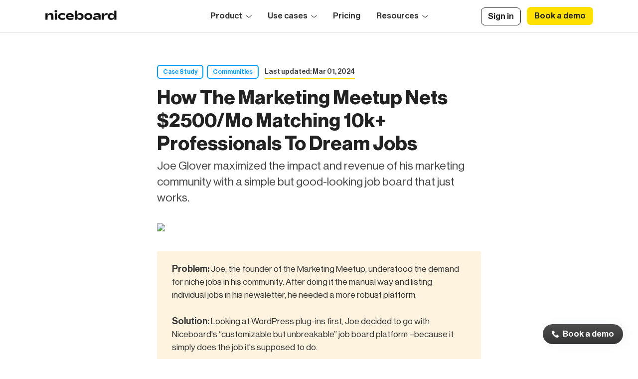

--- FILE ---
content_type: text/html; charset=utf-8
request_url: https://niceboard.co/case-studies/themarketingmeetup-community-jobboard
body_size: 7136
content:
<!DOCTYPE html>
<html lang="en">
	<head>
		<meta charset="utf-8">
		<title>How the Marketing Meetup nets $2.5k/mo - Niceboard</title>
		<meta name="author" content="Niceboard">
		<meta name="description" content="Joe Glover&#x27;s marketing community matches 10k+ professionals to dream jobs–maximizing impact and revenue with job board software for communities."/>

        <link rel="preconnect" href="https://cdn.niceboard.co" crossorigin>
        <link rel="dns-prefetch" href="https://cdn.niceboard.co">
        <link rel="preconnect" href="https://cdn2.niceboard.co" crossorigin>
        <link rel="dns-prefetch" href="https://cdn2.niceboard.co">

        <!-- Preload font -->

		<meta property="og:type" content="website" />
		<meta property="og:site_name" content="Niceboard" />
		<meta property="og:title" content="Niceboard | How the Marketing Meetup nets $2.5k/mo" />
		<meta property="og:description" content="Joe Glover&#x27;s marketing community matches 10k+ professionals to dream jobs–maximizing impact and revenue with job board software for communities." />

		<link rel="canonical" href="https://niceboard.co/case-studies/themarketingmeetup-community-jobboard" />


		<meta property="og:image" content="https://cdn2.niceboard.co/static/img/cover-share.png" />

		<meta name="twitter:card" content="summary" />
		<meta name="twitter:title" content="Niceboard | How the Marketing Meetup nets $2.5k/mo" />
		<meta name="twitter:description" content="Joe Glover&#x27;s marketing community matches 10k+ professionals to dream jobs–maximizing impact and revenue with job board software for communities." />

		<meta name="twitter:image" content="https://cdn2.niceboard.co/static/img/cover-share.png" />

		<meta name="viewport" content="minimal-ui, width=device-width, initial-scale=1">
		<meta name="apple-mobile-web-app-capable" content="yes">
		

		<link rel="apple-touch-icon" sizes="180x180" href="https://cdn2.niceboard.co/static/img/apple-touch-icon.png">
		<link rel="icon" type="image/png" sizes="32x32" href="https://cdn2.niceboard.co/static/img/favicon-32x32.png">
		<link rel="icon" type="image/png" sizes="16x16" href="https://cdn2.niceboard.co/static/img/favicon-16x16.png">
		<link rel="manifest" href="https://cdn2.niceboard.co/static/txt/site.webmanifest">
		<link rel="mask-icon" href="https://cdn2.niceboard.co/static/img/safari-pinned-tab.svg" color="#222222">
		<!-- Windows 8.1 + IE11 and above -->
		<meta name="msapplication-TileColor" content="#ffc837"/>
		<meta name="theme-color" content="#ffffff">


		<link rel="stylesheet" type="text/css" href="https://cdn2.niceboard.co/static/css/neuehass.css?version=1753865261222" crossorigin="anonymous">
		<link rel="stylesheet" type="text/css" href="https://cdn2.niceboard.co/static/css/style.css?version=1763481641584" crossorigin="anonymous">



		<script src="https://cdn2.niceboard.co/static/js/jquery-3.3.1.min.js"></script>
		<script src="https://cdn2.niceboard.co/static/js/app.js?version=1726243243077"></script>
		<script src="https://cdn2.niceboard.co/static/js/vue.min.js"></script>
		<script src="https://cdn2.niceboard.co/static/js/axios.min.js"></script>






		<script defer src="https://cdn2.niceboard.co/static/js/ghost.cards.min.js"></script>




		<!-- Global site tag (gtag.js) - Google Analytics -->
		<script async src="https://www.googletagmanager.com/gtag/js?id=UA-146796216-6"></script>
		<script>
		  window.dataLayer = window.dataLayer || [];
		  function gtag(){dataLayer.push(arguments);}
		  gtag('js', new Date());
		
		  gtag('config', 'UA-146796216-6');
		  gtag('config', 'AW-613065274');
		</script>
		<!-- 100% privacy-first analytics -->
		<script async defer src="https://scripts.simpleanalyticscdn.com/latest.js"></script>
		<noscript><img src="https://queue.simpleanalyticscdn.com/noscript.gif" alt="" referrerpolicy="no-referrer-when-downgrade" /></noscript>
            <script type="text/javascript">
  (function(l,o,w,n,g){
  window._gz=function(e,t){window._ct={vid:e,vkey:t,
  uc:true,hasDoNotTrackIPs:false};window.ct};
  n=l.createElement(o);g=l.getElementsByTagName(o)[0];
  n["async"]=1;
  n.src=w;g.parentNode.insertBefore(n,g)})(
  document,"script",
  "https://tr.capterra.com/static/wp.js");
  window._gz('c90208c1-e893-4ba0-ac3a-a476a5993a97', 
  '57e249511f4a7db15f60d435d3d597bd');
</script>
			<!-- Twitter conversion tracking base code -->
<script>
!function(e,t,n,s,u,a){e.twq||(s=e.twq=function(){s.exe?s.exe.apply(s,arguments):s.queue.push(arguments);
},s.version='1.1',s.queue=[],u=t.createElement(n),u.async=!0,u.src='https://static.ads-twitter.com/uwt.js',
a=t.getElementsByTagName(n)[0],a.parentNode.insertBefore(u,a))}(window,document,'script');
twq('config','o5jqe');
</script>
<!-- End Twitter conversion tracking base code -->
			<script>(function(w,d,t,r,u){var f,n,i;w[u]=w[u]||[],f=function(){var o={ti:"97009126"};o.q=w[u],w[u]=new UET(o),w[u].push("pageLoad")},n=d.createElement(t),n.src=r,n.async=1,n.onload=n.onreadystatechange=function(){var s=this.readyState;s&&s!=="loaded"&&s!=="complete"||(f(),n.onload=n.onreadystatechange=null)},i=d.getElementsByTagName(t)[0],i.parentNode.insertBefore(n,i)})(window,document,"script","//bat.bing.com/bat.js","uetq");</script>
			
			<script type="text/javascript"> _linkedin_partner_id = "3280761"; window._linkedin_data_partner_ids = window._linkedin_data_partner_ids || []; window._linkedin_data_partner_ids.push(_linkedin_partner_id); </script><script type="text/javascript"> (function(l) { if (!l){window.lintrk = function(a,b){window.lintrk.q.push([a,b])}; window.lintrk.q=[]} var s = document.getElementsByTagName("script")[0]; var b = document.createElement("script"); b.type = "text/javascript";b.async = true; b.src = "https://snap.licdn.com/li.lms-analytics/insight.min.js"; s.parentNode.insertBefore(b, s);})(window.lintrk); </script> <noscript> <img height="1" width="1" style="display:none;" alt="" src="https://px.ads.linkedin.com/collect/?pid=3280761&fmt=gif" /> </noscript>
			<!--rewardful-->
<script>(function(w,r){w._rwq=r;w[r]=w[r]||function(){(w[r].q=w[r].q||[]).push(arguments)}})(window,'rewardful');</script>
<script async src='https://r.wdfl.co/rw.js' data-rewardful='0f97b6'></script>
			<!-- Hotjar Tracking Code for https://niceboard.co/ -->
<script>
    (function(h,o,t,j,a,r){
        h.hj=h.hj||function(){(h.hj.q=h.hj.q||[]).push(arguments)};
        h._hjSettings={hjid:3718219,hjsv:6};
        a=o.getElementsByTagName('head')[0];
        r=o.createElement('script');r.async=1;
        r.src=t+h._hjSettings.hjid+j+h._hjSettings.hjsv;
        a.appendChild(r);
    })(window,document,'https://static.hotjar.com/c/hotjar-','.js?sv=');
</script>
            
            <script id="vtag-ai-js" async src="https://r2.leadsy.ai/tag.js" data-pid="166yR64QFLsH3T5ni" data-version="062024"></script>

			<script type="application/ld+json">
			{
			  "@context": "http://schema.org",
			  "@type": "SoftwareApplication",
			  "applicationCategory": "WebApplication",
			  "name": "Niceboard",
			  "image": [ "https://cdn2.niceboard.co/static/img/logo-share.png" ],
			  "url": "https://niceboard.co",
			  "aggregateRating": {
			    "@type": "AggregateRating",
			    "ratingValue": "4.9",
			    "bestRating": "5",
			    "ratingCount": "52"
			  }
			}
			</script>

			<a href="/book-a-call" class="book-call-btn">Book a demo</a>
			<!--  -->

	</head>

	<body ontouchstart="" >
		
		<nav>
			<div class="inner">
				<a href="/" class="logo">
					<img src="https://cdn2.niceboard.co/static/img/logo-adieu-bold.png">
				</a>
		
				<ul class="menu">
					<div class="menu-items">
						<li class="has-submenu">
							<span class="submenu-label">Product</span>
							<ul class="submenu">
								<li><a href="/#about">How it works</a></li>
								<li><a href="/#economics">Profitability</a></li>
								<li><a href="/features">Features</a></li>
								<li><a href="/integrations">Integrations</a></li>
								<li><a href="/customers">Live Examples</a></li>
								<li><a href="/pricing#faqs">FAQs</a></li>
							</ul>
						</li>
						<li class="has-submenu">
							<span class="submenu-label">Use cases</span>
							<ul class="submenu large">
								<li><a href="/use-cases/associations-non-profits">Associations &amp; Non-profits</a>
								<li><a href="/use-cases/communities">Niche Communities</a>
								<li><a href="/use-cases/staffing">Staffing agencies</a>
								<li><a href="/use-cases/universities">Universities</a>
								<li><a href="/use-cases/vc">VC firms</a>
								<li><a href="/use-cases/churches">Churches</a>
							</ul>
						</li>
						<li><a href="/pricing">Pricing</a></li>
						<li class="has-submenu">
							<span class="submenu-label">Resources</span>
							<ul class="submenu">
								<li><a href="/book-a-call">Book a demo</a></li>
								<li><a href="/testimonials">Testimonials</a></li>
								<li><a href="/case-studies">Case Studies</a></li>
								<li><a href="/learn">Learning Center</a></li>
								<li><a target="_blank" href="https://help.niceboard.co">Help Desk</a></li>
								<li><a href="/support">Contact us</a></li>
								<!-- <li><a href="https://niceboard.canny.io/changelog">Changelog</a></li> -->
							</ul>
						</li>
						<li class="mobile-only"><a href="/login">Sign in</a></li>
					</div>
		
					<div class="right">
						<li class="login"><a href="/login">Sign in</a></li>
						<li class="try"><a href="/book-a-call">Book a demo</a></li>
					</div>
				</ul>
		
				<span class="hamburger active"></span>
				<span class="close"></span>
			</div>
		</nav>
		
		
		
		
		
		
<main class="landing">
	<section class="blog">
		<div class="wrap">
			<div class="full-post cf">
				<div class="meta">
					<p class="tags">
						<a href="/case-studies" class="tag">Case Study</a>
						<a href="/learn/communities" class="tag">Communities</a>
					</p>
					<p class="date">Last updated: Mar 01, 2024</p>
				</div>

				<h1 class="title">How the Marketing Meetup nets $2500/mo matching 10k+ professionals to dream jobs</h1>

				<p class="excerpt">Joe Glover maximized the impact and revenue of his marketing community with a simple but good-looking job board that just works.</p>

				<!-- <p class="author">by <span class="name">Hanna</span></p> -->

				<img class="hero" src="https://ghost.niceboard.co/content/images/2024/02/marketing-meetup-community-jobboard.jpg" />
				
				<div class="post-content">
					<div class="kg-card kg-callout-card kg-callout-card-yellow"><div class="kg-callout-text"><b><strong style="white-space: pre-wrap;">Problem:</strong></b> Joe, the founder of the Marketing Meetup, understood the demand for niche jobs in his community. After doing it the manual way and listing individual jobs in his newsletter, he needed a more robust platform. <br><br><b><strong style="white-space: pre-wrap;">Solution: </strong></b>Looking at WordPress plug-ins first, Joe decided to go with Niceboard's “customizable but unbreakable” job board platform –because it simply does the job it's supposed to do.<br><br><b><strong style="white-space: pre-wrap;">Impact:</strong></b> <a href="https://themarketingmeetupjobs.com/?ref=ghost.niceboard.co" rel="noopener noreferrer">The Marketing Meetup job board</a>, not only generates additional revenue but positively impacts marketers around the world by connecting them with actually desirable marketing jobs.</div></div><blockquote>Seeing the direct connection between what the community is offering and members getting a job through the job board is the most fulfilling thing for me.</blockquote><h3 id="joe-on-why-he-chose-niceboard-over-a-wordpress-plugin">Joe on why he chose Niceboard over a WordPress plugin </h3><figure class="kg-card kg-video-card kg-width-regular" data-kg-thumbnail="https://ghost.niceboard.co/content/media/2023/12/Ticks-99of-boxes_thumb.jpg" data-kg-custom-thumbnail="">
            <div class="kg-video-container">
                <video src="https://ghost.niceboard.co/content/media/2023/12/Ticks-99of-boxes.mp4" poster="https://img.spacergif.org/v1/1920x1080/0a/spacer.png" width="1920" height="1080" playsinline="" preload="metadata" style="background: transparent url('https://ghost.niceboard.co/content/media/2023/12/Ticks-99of-boxes_thumb.jpg') 50% 50% / cover no-repeat;"></video>
                <div class="kg-video-overlay">
                    <button class="kg-video-large-play-icon" aria-label="Play video">
                        <svg xmlns="http://www.w3.org/2000/svg" viewBox="0 0 24 24">
                            <path d="M23.14 10.608 2.253.164A1.559 1.559 0 0 0 0 1.557v20.887a1.558 1.558 0 0 0 2.253 1.392L23.14 13.393a1.557 1.557 0 0 0 0-2.785Z"></path>
                        </svg>
                    </button>
                </div>
                <div class="kg-video-player-container">
                    <div class="kg-video-player">
                        <button class="kg-video-play-icon" aria-label="Play video">
                            <svg xmlns="http://www.w3.org/2000/svg" viewBox="0 0 24 24">
                                <path d="M23.14 10.608 2.253.164A1.559 1.559 0 0 0 0 1.557v20.887a1.558 1.558 0 0 0 2.253 1.392L23.14 13.393a1.557 1.557 0 0 0 0-2.785Z"></path>
                            </svg>
                        </button>
                        <button class="kg-video-pause-icon kg-video-hide" aria-label="Pause video">
                            <svg xmlns="http://www.w3.org/2000/svg" viewBox="0 0 24 24">
                                <rect x="3" y="1" width="7" height="22" rx="1.5" ry="1.5"></rect>
                                <rect x="14" y="1" width="7" height="22" rx="1.5" ry="1.5"></rect>
                            </svg>
                        </button>
                        <span class="kg-video-current-time">0:00</span>
                        <div class="kg-video-time">
                            /<span class="kg-video-duration">0:17</span>
                        </div>
                        <input type="range" class="kg-video-seek-slider" max="100" value="0">
                        <button class="kg-video-playback-rate" aria-label="Adjust playback speed">1×</button>
                        <button class="kg-video-unmute-icon" aria-label="Unmute">
                            <svg xmlns="http://www.w3.org/2000/svg" viewBox="0 0 24 24">
                                <path d="M15.189 2.021a9.728 9.728 0 0 0-7.924 4.85.249.249 0 0 1-.221.133H5.25a3 3 0 0 0-3 3v2a3 3 0 0 0 3 3h1.794a.249.249 0 0 1 .221.133 9.73 9.73 0 0 0 7.924 4.85h.06a1 1 0 0 0 1-1V3.02a1 1 0 0 0-1.06-.998Z"></path>
                            </svg>
                        </button>
                        <button class="kg-video-mute-icon kg-video-hide" aria-label="Mute">
                            <svg xmlns="http://www.w3.org/2000/svg" viewBox="0 0 24 24">
                                <path d="M16.177 4.3a.248.248 0 0 0 .073-.176v-1.1a1 1 0 0 0-1.061-1 9.728 9.728 0 0 0-7.924 4.85.249.249 0 0 1-.221.133H5.25a3 3 0 0 0-3 3v2a3 3 0 0 0 3 3h.114a.251.251 0 0 0 .177-.073ZM23.707 1.706A1 1 0 0 0 22.293.292l-22 22a1 1 0 0 0 0 1.414l.009.009a1 1 0 0 0 1.405-.009l6.63-6.631A.251.251 0 0 1 8.515 17a.245.245 0 0 1 .177.075 10.081 10.081 0 0 0 6.5 2.92 1 1 0 0 0 1.061-1V9.266a.247.247 0 0 1 .073-.176Z"></path>
                            </svg>
                        </button>
                        <input type="range" class="kg-video-volume-slider" max="100" value="100">
                    </div>
                </div>
            </div>
            
        </figure><h2 id="problem">Problem</h2><p><strong>A seasoned marketer himself, Joe knew from his own experience that finding great jobs in the industry is not always easy. Being subscribed to newsletters specifically for jobs made Joe think that there was an opportunity.</strong></p><p>So he started listing some initial jobs in the Marketing Meetup newsletter to test if his intuition was right. <em>The results?</em> <br>The job postings were the most clicked links in the newsletters. Plus, members started reaching out to get their own jobs posted. <br>Quickly, it became clear that there was indeed a massive demand for marketing jobs from his engaged community.</p><p>What started out as a manual process of listing individual roles in his newsletter was about to change into something better and much easier…</p><h2 id="solution">Solution</h2><p>But Joe didn’t just want to start <em>another</em> job board. So he took a stand to make this job board a better resource for his thriving community of marketers: No more jobs with the salary listed as ‘competitive’. Instead, all jobs posted to the <a href="https://themarketingmeetupjobs.com/?ref=ghost.niceboard.co">Marketing Meetup</a> show a transparent salary range. A differentiating feature that his community loves!</p><p>While he looked at various plug-in options for his WordPress site, Niceboard won him over with a responsive support team and an unbreakable platform.</p><p>Niceboard’s simple but good-looking interface ticked 99% of Joe’s boxes–making it the ideal partner to bring his vision of a <em>better</em> job board to life.</p><blockquote>The simplicity and the fact that it gets out of the way is the joy of it. It does the job it’s supposed to be, and it does that very robustly.</blockquote><h2 id="impact">Impact</h2><p><strong>Today, the </strong><a href="https://themarketingmeetupjobs.com/?ref=ghost.niceboard.co" rel="noreferrer"><strong>Marketing Meetup job board</strong></a><strong> generates four-figures in revenue and is used by 45k+ of the greatest marketers in the world.</strong><br>Apart from the additional revenue, the community founder’s favorite part of his job board is the sense of fulfillment he gets when someone lands a job through the board. </p><p>With its job board, the “positively lovely community” not only helps educate and connect marketers, but actually changes peoples' lives by connecting them with great career opportunities.</p><p>An additional benefit of Niceboard for Joe (compared to a WordPress plug-in) is the direct access to our responsive team. We are here for support, feature requests or general feedback.</p><blockquote>Niceboard is good looking, simple to use, clear and customizable but not breakable. It's a great product!</blockquote>
				</div>
			</div>
		</div>
	</section>

	<section id="getstarted" class="small">
		<div class="wrap">
			<h2 class="section-label">Get started</h2>
			<h3 class="section-title">Start a job board in under 10min.</h3>
			<p class="section-subtitle">Join leading communities and set up a custom job board in minutes.</p>

			<a href="/signup?utm_source=blog" class="button">Start free trial</a>
			</p>
		</div>
	</section>
</main>


<script type="application/ld+json">
{
  "@context": "http://schema.org",
  "@type": "BlogPosting",
  "headline": "How the Marketing Meetup nets $2500/mo matching 10k+ professionals to dream jobs",
  "datePublished": "2023-12-17",
  "dateModified": "2024-03-01",
  
  "articleSection": "Joe Glover maximized the impact and revenue of his marketing community with a simple but good-looking job board that just works.",
  "url": "https://niceboard.co/case-studies/themarketingmeetup-community-jobboard",
  "publisher": {
    "@type": "Organization",
    "name": "Niceboard"
  }
}
</script>
		<footer>
			<div class="inner">
				<ul>
					<li class="footer-title"><h4>Company</h4></li>
		
					<li><a href="/about">About us</a></li>
					<li><a href="https://niceboard.getrewardful.com/signup" target="_blank">Affiliate Program</a></li>
					<li><a href="/tos">Terms of Service</a></li>
					<li><a href="/privacy">Privacy Policy</a></li>
		
					<li class="address">MktCo LLC<br />16192 Coastal Highway<br />Lewes, Delaware, 19958</li>
		
					<li class="footer-title"><h4>Partners</h4></li>
					<li><a href="https://parsework.com" target="_blank">Scrape jobs from any website</a></li>
				</ul>
		
				<ul>
					<li class="footer-title"><h4>Platform</h4></li>
					<li><a href="/">Job board software</a></li>
					<li><a href="/signup">Try free</a>
					<li><a href="/features">Features</a>
					<li><a href="/pricing">Pricing</a>
					<li><a href="/pricing#faqs">FAQs</a>
					<li><a href="/customers">Customers</a>
					<!-- <li><a href="/employers">For employers</a> -->
		
					<li class="footer-title"><h4>Resources</h4></li>
					<li><a href="/book-a-call">Book a demo</a></li>
					<li><a href="/learn">Learning Center</a></li>
					<li><a href="https://help.niceboard.co" target="_blank">Help desk</a>
					<li><a href="/support">Contact us</a></li>
					<li><a href="https://niceboard.canny.io/feature-requests" target="_blank">Request a feature</a>
					<li><a href="https://niceboard.canny.io/changelog" target="_blank">Changelog</a></li>
		
					<!-- <li class="footer-title"><h4>Career page</h4></li> -->
					<!-- <li><a href="/career-page">Career page software</a></li> -->
				</ul>
		
				<ul>
					<li class="footer-title"><h4>Use cases</h4></li>
					<li><a href="/use-cases/associations-non-profits">Job board platform for associations &amp; non-profits</a>
					<li><a href="/use-cases/staffing">Job board platform for staffing agencies</a>
					<li><a href="/use-cases/communities">Job board platform for communities</a>
					<li><a href="/use-cases/universities">Job board platform for universities</a>
					<li><a href="/use-cases/churches">Job board platform for churches</a>
					<li><a href="/use-cases/vc">Job board platform for VCs</a>
					<li><a href="/use-cases/saas">Job board platform for SaaS</a>
					<li><a href="/use-cases">All use cases</a>
				</ul>
		
				<ul>
					<li class="footer-title"><h4>Let's Connect</h4></li>
					<li class="linkedin"><a href="https://www.linkedin.com/company/niceboard/" target="_blank">LinkedIn</a></li>
					<li class="twitter"><a href="https://twitter.com/NiceboardHQ" target="_blank" >X</a></li>
		
					<!-- <li><a href="https://www.facebook.com/niceboardhq" target="_blank">Facebook</a></li> -->
		
					<!-- Begin SF Tag -->
					<div class="sourceforge-badge sf-root" data-id="3257170" data-badge="heart-badge-white" data-metadata="" style="width:60px; margin-top: 10px;">
					<a href="https://sourceforge.net/software/product/Niceboard/" target="_blank">Niceboard Reviews</a>
					</div>
					<script type="text/javascript">(function () {var sc=document.createElement('script');sc.type='text/javascript';sc.async=true;sc.src='https://b.sf-syn.com/badge_js?sf_id=3257170';var p=document.getElementsByTagName('script')[0];p.parentNode.insertBefore(sc, p);})();
					</script>
					<!-- End SF Tag -->
					<img class="disrupt-badge" src="https://cdn2.niceboard.co/static/img/disrupt500-badge.svg" alt="Disrupt 500 badge"/>			<img class="capterra-badge" border="0" src="https://assets.capterra.com/badge/bce7a8c9d46e63384e0e293317d2e4f3.png?v=2146214&p=204197" />
				</ul>
			</div>
		
			<div class="bottom">
				<div class="bottom-inner">
					<p>© 2025 Niceboard &mdash; Modern job board software.</p>
					<p class="right">Made with ❤️ in the United States of America</p>
				</div>
			</div>
		</footer>

		<script>
		window.lazyLoadOptions = {};
		</script>
		<script async src="https://cdn2.niceboard.co/static/js/lazyload.min.js?version=1699196775582"></script>
	</body>
</html>


--- FILE ---
content_type: text/css
request_url: https://cdn2.niceboard.co/static/css/neuehass.css?version=1753865261222
body_size: -197
content:
@font-face {
  font-family: 'NeueHass';
  src: url('../fonts/NeueHass/NeueHaasDisplayXXThinItalic.woff') format("woff");
  font-weight: 100;
  font-style: italic;
}

@font-face {
  font-family: 'NeueHass';
  src: url('../fonts/NeueHass/NeueHaasDisplayXXThin.woff') format("woff");
  font-weight: 100;
  font-style: normal;
}

@font-face {
  font-family: 'NeueHass';
  src: url('../fonts/NeueHass/NeueHaasDisplayXThinItalic.woff') format("woff");
  font-weight: 200;
  font-style: italic;
}

@font-face {
  font-family: 'NeueHass';
  src: url('../fonts/NeueHass/NeueHaasDisplayXThin.woff') format("woff");
  font-weight: 200;
  font-style: normal;
}

@font-face {
  font-family: 'NeueHass';
  src: url('../fonts/NeueHass/NeueHaasDisplayThinItalic.woff') format("woff");
  font-weight: 300;
  font-style: italic;
}

@font-face {
  font-family: 'NeueHass';
  src: url('../fonts/NeueHass/NeueHaasDisplayThin.woff') format("woff");
  font-weight: 300;
  font-style: normal;
}

@font-face {
  font-family: 'NeueHass';
  src: url('../fonts/NeueHass/NeueHaasDisplayRomanItalic.woff') format("woff");
  font-weight: 400;
  font-style: italic;
}

@font-face {
  font-family: 'NeueHass';
  src: url('../fonts/NeueHass/NeueHaasDisplayRoman.woff') format("woff");
  font-weight: 400;
  font-style: normal;
}

@font-face {
  font-family: 'NeueHass';
  src: url('../fonts/NeueHass/NeueHaasDisplayMediumItalic.woff') format("woff");
  font-weight: 500;
  font-style: italic;
}

@font-face {
  font-family: 'NeueHass';
  src: url('../fonts/NeueHass/NeueHaasDisplayMedium.woff') format("woff");
  font-weight: 500;
  font-style: normal;
}

@font-face {
  font-family: 'NeueHass';
  src: url('../fonts/NeueHass/NeueHaasDisplayBoldItalic.woff') format("woff");
  font-weight: 700;
  font-style: italic;
}

@font-face {
  font-family: 'NeueHass';
  src: url('../fonts/NeueHass/NeueHaasDisplayBold.woff') format("woff");
  font-weight: 700;
  font-style: normal;
}

@font-face {
  font-family: 'NeueHass';
  src: url('../fonts/NeueHass/NeueHaasDisplayBlackItalic.woff') format("woff");
  font-weight: 800;
  font-style: italic;
}

@font-face {
  font-family: 'NeueHass';
  src: url('../fonts/NeueHass/NeueHaasDisplayBlack.woff') format("woff");
  font-weight: 800;
  font-style: normal;
}

--- FILE ---
content_type: text/css
request_url: https://cdn2.niceboard.co/static/css/style.css?version=1763481641584
body_size: 34026
content:



/**
* This is a variable font
* You can controll variable axes as shown below:
* font-variation-settings: 'wght' 700.0;
*
* available axes:

* 'wght' (range from 200.0 to 700.0)

*/

/*@font-face {
  font-family: 'ClashDisplay-Variable';
  src: url('../fonts/ClashDisplay/ClashDisplay-Variable.woff2') format('woff2'),
       url('../fonts/ClashDisplay/ClashDisplay-Variable.woff') format('woff'),
       url('../fonts/ClashDisplay/ClashDisplay-Variable.ttf') format('truetype');
       font-weight: 200 700;
       font-display: swap;
       font-style: normal;
}


@font-face {
  font-family: 'ClashDisplay';
  src: url('../fonts/ClashDisplay/ClashDisplay-Extralight.woff2') format('woff2'),
       url('../fonts/ClashDisplay/ClashDisplay-Extralight.woff') format('woff'),
       url('../fonts/ClashDisplay/ClashDisplay-Extralight.ttf') format('truetype');
       font-weight: 200;
       font-display: swap;
       font-style: normal;
}


@font-face {
  font-family: 'ClashDisplay';
  src: url('../fonts/ClashDisplay/ClashDisplay-Light.woff2') format('woff2'),
       url('../fonts/ClashDisplay/ClashDisplay-Light.woff') format('woff'),
       url('../fonts/ClashDisplay/ClashDisplay-Light.ttf') format('truetype');
       font-weight: 300;
       font-display: swap;
       font-style: normal;
}


@font-face {
  font-family: 'ClashDisplay';
  src: url('../fonts/ClashDisplay/ClashDisplay-Regular.woff2') format('woff2'),
       url('../fonts/ClashDisplay/ClashDisplay-Regular.woff') format('woff'),
       url('../fonts/ClashDisplay/ClashDisplay-Regular.ttf') format('truetype');
       font-weight: 400;
       font-display: swap;
       font-style: normal;
}


@font-face {
  font-family: 'ClashDisplay';
  src: url('../fonts/ClashDisplay/ClashDisplay-Medium.woff2') format('woff2'),
       url('../fonts/ClashDisplay/ClashDisplay-Medium.woff') format('woff'),
       url('../fonts/ClashDisplay/ClashDisplay-Medium.ttf') format('truetype');
       font-weight: 500;
       font-display: swap;
       font-style: normal;
}


@font-face {
  font-family: 'ClashDisplay';
  src: url('../fonts/ClashDisplay/ClashDisplay-Semibold.woff2') format('woff2'),
       url('../fonts/ClashDisplay/ClashDisplay-Semibold.woff') format('woff'),
       url('../fonts/ClashDisplay/ClashDisplay-Semibold.ttf') format('truetype');
       font-weight: 600;
       font-display: swap;
       font-style: normal;
}


@font-face {
  font-family: 'ClashDisplay';
  src: url('../fonts/ClashDisplay/ClashDisplay-Bold.woff2') format('woff2'),
       url('../fonts/ClashDisplay/ClashDisplay-Bold.woff') format('woff'),
       url('../fonts/ClashDisplay/ClashDisplay-Bold.ttf') format('truetype');
       font-weight: 700;
       font-display: swap;
       font-style: normal;
}
*/


/*
@font-face {
  font-family: 'GT America Expanded';
  src: url("../fonts/GTAmericaExpanded/GT-America-Trial-Expanded-Thin.otf") format("opentype");
  font-weight: 100;
  font-style: normal;
}

@font-face {
  font-family: 'GT America Expanded';
  src: url("../fonts/GTAmericaExpanded/GT-America-Trial-Expanded-Thin-Italic.otf") format("opentype");
  font-weight: 100;
  font-style: italic;
}

@font-face {
  font-family: 'GT America Expanded';
  src: url("../fonts/GTAmericaExpanded/GT-America-Trial-Expanded-Ultra-Light.otf") format("opentype");
  font-weight: 200;
  font-style: normal;
}

@font-face {
  font-family: 'GT America Expanded';
  src: url("../fonts/GTAmericaExpanded/GT-America-Trial-Expanded-Ultra-Light-Italic.otf") format("opentype");
  font-weight: 200;
  font-style: italic;
}

@font-face {
  font-family: 'GT America Expanded';
  src: url("../fonts/GTAmericaExpanded/GT-America-Trial-Expanded-Light.otf") format("opentype");
  font-weight: 300;
  font-style: normal;
}

@font-face {
  font-family: 'GT America Expanded';
  src: url("../fonts/GTAmericaExpanded/GT-America-Trial-Expanded-Light-Italic.otf") format("opentype");
  font-weight: 300;
  font-style: italic;
}


@font-face {
  font-family: 'GT America Expanded';
  src: url("../fonts/GTAmericaExpanded/GT-America-Trial-Expanded-Regular.otf") format("opentype");
  font-weight: 400;
  font-style: normal;
}

@font-face {
  font-family: 'GT America Expanded';
  src: url("../fonts/GTAmericaExpanded/GT-America-Trial-Expanded-Regular-Italic.otf") format("opentype");
  font-weight: 400;
  font-style: italic;
}

@font-face {
  font-family: 'GT America Expanded';
  src: url("../fonts/GTAmericaExpanded/GT-America-Trial-Expanded-Medium.otf") format("opentype");
  font-weight: 500;
  font-style: normal;
}

@font-face {
  font-family: 'GT America Expanded';
  src: url("../fonts/GTAmericaExpanded/GT-America-Trial-Expanded-Medium-Italic.otf") format("opentype");
  font-weight: 500;
  font-style: italic;
}

@font-face {
  font-family: 'GT America Expanded';
  src: url("../fonts/GTAmericaExpanded/GT-America-Trial-Expanded-Bold.otf") format("opentype");
  font-weight: 700;
  font-style: normal;
}

@font-face {
  font-family: 'GT America Expanded';
  src: url("../fonts/GTAmericaExpanded/GT-America-Trial-Expanded-Bold-Italic.otf") format("opentype");
  font-weight: 700;
  font-style: italic;
}

@font-face {
  font-family: 'GT America Expanded';
  src: url("../fonts/GTAmericaExpanded/GT-America-Trial-Expanded-Black.otf") format("opentype");
  font-weight: 900;
  font-style: normal;
}

@font-face {
  font-family: 'GT America Expanded';
  src: url("../fonts/GTAmericaExpanded/GT-America-Trial-Expanded-Black-Italic.otf") format("opentype");
  font-weight: 900;
  font-style: italic;
}*/

/*-Adieu-*/
/*
@font-face {
  font-family: 'Adieu';
  src: url("../fonts/Adieu/GTFAdieuTRIAL-Light.otf") format("opentype");
  font-weight: 300;
  font-style: normal;
}


@font-face {
  font-family: 'Adieu';
  src: url("../fonts/Adieu/GTFAdieuTRIAL-Regular.otf") format("opentype");
  font-weight: 400;
  font-style: normal;
}

@font-face {
  font-family: 'Adieu';
  src: url("../fonts/Adieu/GTFAdieuTRIAL-Bold.otf") format("opentype");
  font-weight: 700;
  font-style: normal;
}


@font-face {
  font-family: 'Adieu';
  src: url("../fonts/Adieu/GTFAdieuTRIAL-Black.otf") format("opentype");
  font-weight: 900;
  font-style: normal;
}*/

/*-*/

/*@font-face {
  font-family: 'Agentur';
  src: url("../fonts/Agentur/GTFAgenturTRIAL-Regular.otf") format("opentype");
  font-weight: 400;
  font-style: normal;
}

@font-face {
  font-family: 'Agentur Display';
  src: url("../fonts/Agentur/GTFAgenturTRIAL-Display.otf") format("opentype");
  font-weight: 400;
  font-style: normal;
}*/

/*-*/

/*@font-face {
  font-family: 'Figue';
  src: url("../fonts/Figue/GTFFigueTRIAL-Regular.otf") format("opentype");
  font-weight: 400;
  font-style: normal;
}*/

/*--*/
/*
@font-face {
  font-family: 'Opposit';
  src: url("../fonts/Opposit/GTFOppositTRIAL-Light.otf") format("opentype");
  font-weight: 300;
  font-style: normal;
}


@font-face {
  font-family: 'Opposit';
  src: url("../fonts/Opposit/GTFOppositTRIAL-Regular.otf") format("opentype");
  font-weight: 400;
  font-style: normal;
}

@font-face {
  font-family: 'Opposit';
  src: url("../fonts/Opposit/GTFOppositTRIAL-Medium.otf") format("opentype");
  font-weight: 500;
  font-style: normal;
}


@font-face {
  font-family: 'Opposit';
  src: url("../fonts/Opposit/GTFOppositTRIAL-SemiBold.otf") format("opentype");
  font-weight: 600;
  font-style: normal;
}


@font-face {
  font-family: 'Opposit';
  src: url("../fonts/Opposit/GTFOppositTRIAL-Bold.otf") format("opentype");
  font-weight: 700;
  font-style: normal;
}

@font-face {
  font-family: 'Opposit';
  src: url("../fonts/Opposit/GTFOppositTRIAL-ExtraBold.otf") format("opentype");
  font-weight: 800;
  font-style: normal;
}

@font-face {
  font-family: 'Opposit';
  src: url("../fonts/Opposit/GTFOppositTRIAL-Black.otf") format("opentype");
  font-weight: 900;
  font-style: normal;
}*/

/*-Riposte-*/

/*@font-face {
  font-family: 'Riposte';
  src: url("../fonts/Riposte/GTFRiposteTRIAL-Lazer.otf") format("opentype");
  font-weight: 100;
  font-style: normal;
}


@font-face {
  font-family: 'Riposte';
  src: url("../fonts/Riposte/GTFRiposteTRIAL-Thin.otf") format("opentype");
  font-weight: 200;
  font-style: normal;
}

@font-face {
  font-family: 'Riposte';
  src: url("../fonts/Riposte/GTFRiposteTRIAL-Light.otf") format("opentype");
  font-weight: 300;
  font-style: normal;
}


@font-face {
  font-family: 'Riposte';
  src: url("../fonts/Riposte/GTFRiposteTRIAL-Regular.otf") format("opentype");
  font-weight: 400;
  font-style: normal;
}

@font-face {
  font-family: 'Riposte';
  src: url("../fonts/Riposte/GTFRiposteTRIAL-Medium.otf") format("opentype");
  font-weight: 500;
  font-style: normal;
}


@font-face {
  font-family: 'Riposte';
  src: url("../fonts/Riposte/GTFRiposteTRIAL-SemiBold.otf") format("opentype");
  font-weight: 600;
  font-style: normal;
}


@font-face {
  font-family: 'Riposte';
  src: url("../fonts/Riposte/GTFRiposteTRIAL-Bold.otf") format("opentype");
  font-weight: 700;
  font-style: normal;
}

@font-face {
  font-family: 'Riposte';
  src: url("../fonts/Riposte/GTFRiposteTRIAL-ExtraBold.otf") format("opentype");
  font-weight: 800;
  font-style: normal;
}

@font-face {
  font-family: 'Riposte';
  src: url("../fonts/Riposte/GTFRiposteTRIAL-Heavy.otf") format("opentype");
  font-weight: 900;
  font-style: normal;
}*/

/*--*/

/*! normalize.css v3.0.1 | MIT License | git.io/normalize */

/**
 * 1. Set default font family to sans-serif.
 * 2. Prevent iOS text size adjust after orientation change, without disabling
 *    user zoom.
 */

* {
  margin:0;
  padding: 0;
  line-height: 1;
  -webkit-tap-highlight-color: rgba(0,0,0,0);

  -webkit-touch-callout: none;
}

html {
  font-family: NeueHass, "Helvetica Neue",Helvetica,Arial,Verdana,sans-serif;
  -ms-text-size-adjust: 100%; /* 2 */
  -webkit-text-size-adjust: 100%; /* 2 */
}

/**
 * Remove default margin.
 */

body {
  margin: 0;
  font-size: 15px;
  box-sizing:border-box;
}

body, html {
  /*height: 100%;*/
}

/* HTML5 display definitions
   ========================================================================== */

/**
 * Correct `block` display not defined for any HTML5 element in IE 8/9.
 * Correct `block` display not defined for `details` or `summary` in IE 10/11 and Firefox.
 * Correct `block` display not defined for `main` in IE 11.
 */

article,
aside,
details,
figcaption,
figure,
footer,
header,
hgroup,
main,
nav,
section,
summary {
  display: block;
}

/**
 * 1. Correct `inline-block` display not defined in IE 8/9.
 * 2. Normalize vertical alignment of `progress` in Chrome, Firefox, and Opera.
 */

audio,
canvas,
progress,
video {
  display: inline-block; /* 1 */
  vertical-align: baseline; /* 2 */
}

/**
 * Prevent modern browsers from displaying `audio` without controls.
 * Remove excess height in iOS 5 devices.
 */

audio:not([controls]) {
  display: none;
  height: 0;
}

/**
 * Address `[hidden]` styling not present in IE 8/9/10.
 * Hide the `template` element in IE 8/9/11, Safari, and Firefox < 22.
 */

[hidden],
template {
  display: none;
}

/* Links
   ========================================================================== */

/**
 * Remove the gray background color from active links in IE 10.
 */

a {
  background: transparent;
  text-decoration: none;
  color:inherit;
  cursor: pointer;
  outline: none;
  -webkit-tap-highlight-color: rgba(0, 0, 0, 0);
}

/**
 * Improve readability when focused and also mouse hovered in all browsers.
 */

a:active,
a:hover {
  outline: 0;
}

/* Text-level semantics
   ========================================================================== */

/**
 * Address styling not present in IE 8/9/10/11, Safari, and Chrome.
 */

abbr[title] {
  border-bottom: 1px dotted;
}

/**
 * Address style set to `bolder` in Firefox 4+, Safari, and Chrome.
 */

b,
strong {
  font-weight: bold;
}

/**
 * Address styling not present in Safari and Chrome.
 */

dfn {
  font-style: italic;
}

/**
 * Address variable `h1` font-size and margin within `section` and `article`
 * contexts in Firefox 4+, Safari, and Chrome.
 */

h1 {
  font-size: 2em;
  margin: 0.67em 0;
}

h1, h2, h3, h4, h5, h6, p, span {
  font-size: inherit;
  margin:0;
  font-weight: inherit;
  line-height: 1;
}

/**
 * Address styling not present in IE 8/9.
 */

mark {
  background: #ff0;
  color: #000;
}

/**
 * Address inconsistent and variable font size in all browsers.
 */

small {
  font-size: 80%;
}

/**
 * Prevent `sub` and `sup` affecting `line-height` in all browsers.
 */

sub,
sup {
  font-size: 75%;
  line-height: 0;
  position: relative;
  vertical-align: baseline;
}

sup {
  top: -0.5em;
}

sub {
  bottom: -0.25em;
}

/* Embedded content
   ========================================================================== */

/**
 * Remove border when inside `a` element in IE 8/9/10.
 */

img {
  border: 0;
}

/**
 * Correct overflow not hidden in IE 9/10/11.
 */

svg:not(:root) {
  overflow: hidden;
}

/* Grouping content
   ========================================================================== */

/**
 * Address margin not present in IE 8/9 and Safari.
 */

figure {
  margin: 1em 40px;
}

/**
 * Address differences between Firefox and other browsers.
 */

hr {
  -moz-box-sizing: content-box;
  box-sizing: content-box;
  height: 0;
}

/**
 * Contain overflow in all browsers.
 */

pre {
  overflow: auto;
}

/**
 * Address odd `em`-unit font size rendering in all browsers.
 */

code,
kbd,
pre,
samp {
  font-family: monospace, monospace;
  font-size: 1em;
}

/* Forms
   ========================================================================== */

/**
 * Known limitation: by default, Chrome and Safari on OS X allow very limited
 * styling of `select`, unless a `border` property is set.
 */

/**
 * 1. Correct color not being inherited.
 *    Known issue: affects color of disabled elements.
 * 2. Correct font properties not being inherited.
 * 3. Address margins set differently in Firefox 4+, Safari, and Chrome.
 */

button,
input,
optgroup,
select,
textarea {
  color: inherit; /* 1 */
  font: inherit; /* 2 */
  margin: 0; /* 3 */
  outline:0;
}

/**
 * Address `overflow` set to `hidden` in IE 8/9/10/11.
 */

button {
  overflow: visible;
}

/**
 * Address inconsistent `text-transform` inheritance for `button` and `select`.
 * All other form control elements do not inherit `text-transform` values.
 * Correct `button` style inheritance in Firefox, IE 8/9/10/11, and Opera.
 * Correct `select` style inheritance in Firefox.
 */

button,
select {
  text-transform: none;
}

/**
 * 1. Avoid the WebKit bug in Android 4.0.* where (2) destroys native `audio`
 *    and `video` controls.
 * 2. Correct inability to style clickable `input` types in iOS.
 * 3. Improve usability and consistency of cursor style between image-type
 *    `input` and others.
 */

button,
html input[type="button"], /* 1 */
input[type="reset"],
input[type="submit"] {
  -webkit-appearance: button; /* 2 */
  cursor: pointer; /* 3 */
}

/**
 * Re-set default cursor for disabled elements.
 */

button[disabled],
html input[disabled] {
  cursor: default;
}

/**
 * Remove inner padding and border in Firefox 4+.
 */

button::-moz-focus-inner,
input::-moz-focus-inner {
  border: 0;
  padding: 0;
}

/**
 * Address Firefox 4+ setting `line-height` on `input` using `!important` in
 * the UA stylesheet.
 */

input {
  line-height: normal;
}

/**
 * It's recommended that you don't attempt to style these elements.
 * Firefox's implementation doesn't respect box-sizing, padding, or width.
 *
 * 1. Address box sizing set to `content-box` in IE 8/9/10.
 * 2. Remove excess padding in IE 8/9/10.
 */

input[type="checkbox"],
input[type="radio"] {
  box-sizing: border-box; /* 1 */
  padding: 0; /* 2 */
}

/**
 * Fix the cursor style for Chrome's increment/decrement buttons. For certain
 * `font-size` values of the `input`, it causes the cursor style of the
 * decrement button to change from `default` to `text`.
 */

input[type="number"]::-webkit-inner-spin-button,
input[type="number"]::-webkit-outer-spin-button {
  height: auto;
}

/**
 * 1. Address `appearance` set to `searchfield` in Safari and Chrome.
 * 2. Address `box-sizing` set to `border-box` in Safari and Chrome
 *    (include `-moz` to future-proof).
 */

input[type="search"] {
  -webkit-appearance: textfield; /* 1 */
  -moz-box-sizing: content-box;
  -webkit-box-sizing: content-box; /* 2 */
  box-sizing: content-box;
}

/**
 * Remove inner padding and search cancel button in Safari and Chrome on OS X.
 * Safari (but not Chrome) clips the cancel button when the search input has
 * padding (and `textfield` appearance).
 */

input[type="search"]::-webkit-search-cancel-button,
input[type="search"]::-webkit-search-decoration {
  -webkit-appearance: none;
}

/**
 * Define consistent border, margin, and padding.
 */

fieldset {
  border: 1px solid #c0c0c0;
  margin: 0 2px;
  padding: 0.35em 0.625em 0.75em;
}

/**
 * 1. Correct `color` not being inherited in IE 8/9/10/11.
 * 2. Remove padding so people aren't caught out if they zero out fieldsets.
 */

legend {
  border: 0; /* 1 */
  padding: 0; /* 2 */
}

/**
 * Remove default vertical scrollbar in IE 8/9/10/11.
 */

textarea {
  overflow: auto;
}

/**
 * Don't inherit the `font-weight` (applied by a rule above).
 * NOTE: the default cannot safely be changed in Chrome and Safari on OS X.
 */

optgroup {
  font-weight: bold;
}

/* Tables
   ========================================================================== */

/**
 * Remove most spacing between table cells.
 */

table {
  border-collapse: collapse;
  border-spacing: 0;
}

td,
th {
  padding: 0;
}

ol, ul 
{
  list-style: none;
}

img {
  display: block;
}

.cf:before,
.cf:after {
    content: " ";
    display: table;
}

.cf:after {
    clear: both;
}

/*-------*/

.center {
  text-align: center;
}

.nodecoration, .nodecoration:hover {
  text-decoration: none;
}

.group:after {
  visibility: hidden;
  display: block;
  content: "";
  clear: both;
  height: 0;
}

* html .group             { zoom: 1; } /* IE6 */
*:first-child+html .group { zoom: 1; } /* IE7 */

.noselect {
  -webkit-touch-callout: none; /* iOS Safari */
    -webkit-user-select: none; /* Safari */
     -khtml-user-select: none; /* Konqueror HTML */
       -moz-user-select: none; /* Firefox */
        -ms-user-select: none; /* Internet Explorer/Edge */
            user-select: none; /* Non-prefixed version, currently
                                  supported by Chrome and Opera */
}

/*---basics---*/

.clear
{
  clear:both; 
}

.clearfix:after
{
  visibility: hidden;
  display: block;
  content: ".";
  clear: both;
  height: 0;
}

.i {
  font-style: italic;
}


/*--*/

body.bg {
  background: linear-gradient(180deg,#F5F5FF,#F5F5FF);
}

.top-banner {
  height: 40px;
  background: #222;
  position: fixed;
  top: 0px;
  left: 0;
  right: 0;
  text-align: center;
  z-index: 999;
}

.top-banner p {
  line-height: 40px;
  color: #fff;
  font-weight: 700;
  text-transform: uppercase;
  font-size: 13px;
}

.top-banner + nav {
  top: 40px;
}

.top-banner + nav + main {
  padding-top: 105px;
}

nav {
  position: fixed;
  top: 0;
  left: 0;
  width: 100%;
  height: 65px;
  line-height: 65px;
  /*background: rgba(255,255,255,0.9);*/
  /*background: rgba(255,255,255,0.99);*/
  z-index: 9999;
  /*background: rgba(245,255,255,0.9);  */
  background: #fff;
  box-shadow: 5px 0px 25px -5px rgba(80,102,144,.1);
/*  box-shadow: 7px 0px 5px 0px rgba(80,102,144,.2);*/

  box-shadow: 0 1px rgba(0,0,0,.1);
  /*box-shadow: none;*/
  /*box-shadow: 0 0px 5px rgba(0,0,0,0.1);*/
  /*box-shadow: 0 3px 5px rgba(0,0,0,0.05);*/

  background: rgba(255,255,255,0.88);
  backdrop-filter: saturate(180%) blur(20px);
}

nav .inner {
  max-width: 1100px;
  margin: 0 auto;
  text-align: center;
  position: relative;
  height: 100%;
  padding: 0 0px;
  box-sizing: border-box;
}


nav .logo {
  font-size: 26px;
  font-weight: 700;
  color: #222;
  position: absolute;
  left: 0;

  text-transform: lowercase;
  line-height: 65px;
}

nav .logo img {
  width: 145px;
  vertical-align: middle;
  display: inline-block;
  margin-top: -7px;
}

nav .logo .logo-ai {
  display: inline-block;
  text-transform: uppercase;
  font-weight: 300;
  margin-left: 3px;
  vertical-align: middle;
  margin-top: -2px;
/*  letter-spacing: 1px;*/
  font-size: 25px;
}

.menu {
  /*position: absolute;*/
  right: 0;
  top: 0;
  text-align: center;
}

.menu li {
  display: inline-block;
  color: #333;
  line-height: 65px;
  font-size: 16.5px;
  /*letter-spacing: 0.5px;*/
  font-weight: 500;
  position: relative;
}
.menu li.mobile-only {
  display: none;
}

.menu li.has-submenu .submenu-label {
}

.menu li.has-submenu .submenu-label:after {
  content: "";
  display: inline-block;
  height: 12px;
  width: 12px;
  vertical-align: middle;
  background-image: url("../img/chevron-down.png");
  background-size: 12px;
  background-repeat: no-repeat;
  background-position: center;
  margin-left: 7px;
}

@media only screen and (min-width: 1100px) {
  .menu li.has-submenu:hover .submenu {
    display: block;
  }
}

.menu li a {
  /*transition: all 0.2s ease;*/
  padding-bottom: 3px;
}

.menu li:not(.try):not(.login) a:hover {
/*  border-bottom: 1px solid;*/
  color: #222;
}

.menu li + li {
  margin-left: 30px;
}

.menu li .submenu {
  position: absolute;
  left: -15px;
  top: 100%;
  margin-top: -13px;
  border-radius: 8px;
  background: #fff;
  border: 1px solid #eee;
  z-index: 9999;
  width: 160px;
  text-align: left;
  display: none;
  box-shadow: 25px 60px 125px -5px rgba(80,102,144,.1),16px 40px 75px -10px rgba(0,0,0,.2);
  animation: fadeInUp ease 0.2s;
}

.menu li .submenu.large {
  width: 215px;
}

.menu li .submenu li {
  display: block;
}

.menu li .submenu li a {
  padding: 19px 15px;
  line-height: 0;
  display: block;
  font-size: 15px;
}

.menu li .submenu li a:hover {
  background: #f5f8ff;
}
.menu li .submenu li + li {
  margin-left: 0;
}

.menu .right {
  position: absolute;
  right: 0;
  top: 0;
}

.menu li.login a {
  font-weight: 400;
  color: #222;
  border: 1px solid;
  padding: 9px 13px;
  vertical-align: middle;
  border-radius: 8px;
  font-weight: 500;
}

.menu li.login a:hover {
  opacity: 0.8;
}

.menu li.login + li.try {
  margin-left: 10px;
}

.menu li.try a {
  font-weight: 400;
  color: #222;
  background: #ffe000;
  padding: 10px 15px;
  border-radius: 8px;
  font-weight: 500;
}

.menu li.try a:hover {
  opacity: 0.8;
}

/*--*/

main {
  padding-top: 65px;
}

main.landing {
  padding-bottom: 30px;
}

.wrap {
  max-width: 1100px;
  margin: 0 auto;
}

.wrap.small {
  max-width: 650px;
}

.box {
  max-width: 1100px;
  margin: 60px auto 0;
  padding: 30px 0;
}

section {
  padding: 50px 30px;
  padding-top: 90px;
  margin-top: -40px;
  text-align: center;
}

main.landing section:not(:first-child):not(:last-child) {
  /*border-bottom: 4px solid #DEEBFF;*/
}

.section-label {
  font-size: 14px;
  margin-bottom: 3px;
  text-transform: uppercase;
  display: inline-block;
  color: #fff;
  color: #009eff;
  color: orange;
  color: #222;
/*  border: 2px solid #ffe000;*/
/*  padding: 5px 11px;*/
/*  border-radius: 24px;*/
  font-weight: 500;
}

.section-title {
  font-size: 38px;
  font-weight: 500;


  font-size: 34px;
  font-weight: 800;
  color: #111;
  line-height: 1.3;

  margin-bottom: 4px;


  /*font-family: adieu;*/
  /*font-size: 24px;*/
}

.section-title.light {
  font-weight: 400;
  color: #222;
  font-size: 20px;
  margin-bottom: 0px;
}

.section-subtitle {
  font-size: 21px;
  line-height: 1.4;
  font-weight: 400;
  color: #555;
  max-width: 700px;
  margin: 0 auto;
}
.section-menu-content .section-subtitle {
  margin: 0;
}

.section-subtitle + .section-subtitle {
  margin-top: 15px;
}

.section-subtitle .tag {
  font-weight: 400;
  font-style: italic;
}

.button {
  display: inline-block;
  background: #009eff;
  margin-top: 30px;
  color: #fff;
  padding: 13px 19px;
  border-radius: 8px;
  font-size: 18px;
  font-weight: 500;

  background: #ffe000;
  color: #222;
  transition: all 0.2s ease;
}

.button.outline {
  background: transparent;
  border: 2px solid #ffe000;
  padding: 11px 13px;
}

.button.outline:hover {
  background: #ffe000;
}


.subsection {
  /*padding-top: 15px;*/
  /*border-top: 2px solid #333;*/

  padding-top: 90px;
  margin-top: -90px;
}

.subsection + .subsection {
  margin-top: 0px;
}

.subsection .section-title {
}

main:not(.landing) section:first-child {
  padding-top: 40px;
  margin-top: 0;
}

.section-menu-wrap {
}

.section-menu {
  width: 240px;
  float: left;
  position: -webkit-sticky;
  position: sticky;
  top: 88px;
  overflow: hidden;
  text-align: left;

  box-shadow: 25px 60px 125px -5px rgba(80,102,144,.1),16px 40px 75px -10px rgba(0,0,0,.2);
  background: #fff;
  box-sizing: border-box;
  padding: 10px;
}

.section-menu a {
  display: block;
  padding: 10px 15px;
  color: #444;
  font-size: 16px;
  border-radius: 6px;
  line-height: 1.4;
  text-transform: capitalize;
  transition: all 0.2s ease;
}

.section-menu a:hover {
/*  font-weight: 500;*/
  background: #f0f0f0;
}

.section-menu a.active {
  background: #FFECA1;
  font-weight: 500;
  color: #222;
}

.section-menu-content {
  width: calc(100% - 240px - 40px);
  margin-left: 40px;
  float: left;
  text-align: left;
}

.section-menu-content .section-label {
  margin-bottom: 22px;
}

#intro {
  padding: 70px 20px 30px;
  margin: 0;
  position: relative;
/*  background: linear-gradient(#fff 20%, rgba(245,255,255,0.9));*/
/*  background: linear-gradient(#fcf0ea, #FDEBCE);*/
/*  background: linear-gradient(180deg,#F5F5FF,#F5F5FF);*/
/*  background: linear-gradient(#fff, #F5F5FF);*/
/*  background: #F5F5FF;*/
/*  background: #F5F6FF;*/
/*  background: linear-gradient(#F5F5FF, #fafafa);*/
/*  background: linear-gradient(#fafafa, #F5F5FF);*/
  background: radial-gradient(#F5F5FF 1%, #fff);

  /*background-size: 1080px 714px;*/
  /*background-position: center;*/

/*  max-width: 1100px;*/
  margin: 0px auto;
  border-radius: 10px;

  text-align: center;
}

#intro .inner {
  margin: 0 auto;
  position: relative;
  max-width: 1100px;
}

#intro .text {
}

#intro .motto {
  font-size: 45px;
  color: #111;
  margin: 10px auto 15px;
  line-height: 1.1;
  font-weight: 800;
  max-width: 940px;
  max-width: 800px;
/*  margin: 0 auto;*/

  color: rgba(0,0,0,0.95);

  /*font-family: adieu;*/
  /*font-size: 31px;*/

  /*font-size: 45px;*/
  /*font-weight: 300;*/
  font-size: 71px;
  font-weight: 300;

  font-weight: 800;
  font-size: 55px;
}

#intro .motto .underline.hide {
  display: none;
}

#intro .motto .underline {
  /*border-bottom: 4px dotted #009eff;*/
  font-style: italic;
  font-size: 48px;
  font-weight: 400;
  display: inline-block;
}

#intro .motto .highlight {
/*  background: #fff080;*/
  border-bottom: 9px solid #fff080;

  font-weight: 300;
  font-size: 58px;

  display: inline-block;
}

#intro .motto .highlight.hide {
  display: none;
}

#intro .motto .highlight.no-underline {
  border: 0;
}

#intro .motto .color {
  font-weight: 300;
  display: block;
}

#intro .submotto {
  line-height: 1.3;
  color: #444;
  font-weight: 400;

  font-size: 27px;
  max-width: 680px;
  max-width: 800px;
  margin: 0 auto;
}

#intro .submotto b {
  font-weight: 500;
}

#intro .buttons {
  margin-top: 28px;
}

#intro .buttons .watch {
  display: inline-block;
  padding: 12px 18px;
  border-radius: 20px;
  background: rgba(0, 0, 0, 0.8);
  color: #fff;
  font-weight: 500;
  font-size: 18px;
  border: 0;
  margin-left: 20px;
  margin-top: -2px;

  width: 40px;
  height: 40px;
  overflow: hidden;
  vertical-align: middle;
  text-indent: -9999px;
  border-radius: 50%;
/*  background-image: ;*/
  background: #d0d0d0;
  background: url("../img/icon-play-round.png");
  background-size: 100%;
  opacity: 0.6;
  transition: all 0.2s ease;

  display: none;
}

#intro .buttons .watch:hover {
  opacity: 0.8;
}

#intro .buttons a {
  display: inline-block;
  padding: 16px 23px;
  border-radius: 10px;
  background: #ffe000;
  color: #222;
  font-weight: 500;
  font-size: 18px;
}

#intro .buttons a + a {
  margin-left: 15px;
}

#intro .buttons a.outline {
/*  padding: 12px 16px;*/
/*  border: 1px solid #222;*/
  box-shadow: 0 0 3px rgba(0, 0, 0, 0.3);
  background: #fff;
/*  background: transparent;*/
  color: #333;
}

#intro .buttons a:hover {
  opacity: 0.9;
}

#intro .buttons .buttons-info {
  display: inline-block;
  vertical-align: middle;
  margin-left: 20px;
}

#intro .buttons .buttons-info p {
  color: #444;
  text-align: left;
  font-size: 14.5px;
}

#intro .buttons .buttons-info p + p {
  margin-top: 10px;
}

#intro .buttons .buttons-info p:before {
  content: "";
  display: inline-block;
  height: 12px;
  width: 20px;
  background: url('../img/check-icon.svg');
  background-size: 20px;
  background-position: left;
  background-repeat: no-repeat;
  margin-right: 5px;
  vertical-align: middle;
  position: relative;
  top: -1px;
}

#intro .ratings {
  margin-top: 0px;
  margin-bottom: 30px;
}

#intro .ratings .rating .stars {
  font-size: 17px;
}

#intro .ratings .rating .company-logo img {
  max-height: 21px;
}

#intro .ratings .rating .company-logo {
  min-height: 30px;
}


#testimonials .ratings {
  margin-top: 40px;
  margin-bottom: 30px;
}

#intro .video-popup {
  width: 1100px;
  max-width: 100%;
  border-radius: 10px;
  overflow: hidden;
  margin-top: 60px;
}

#intro .preview {
  min-height: 610px;
  box-sizing: border-box;
  margin: 60px auto 0;
/*  background: url(https://images.unsplash.com/photo-1682114964475-89d82ea5eae4?ixlib=rb-4.0.3&ixid=M3wxMjA3fDB8MHxzZWFyY2h8MjB8fGJsdXJyZWQlMjBncmFkaWVudHxlbnwwfHwwfHx8MA%3D%3D&auto=format&fit=crop&w=900&q=60);*/
/*  background: url(https://images.unsplash.com/photo-1687432517546-3a7bcef593ed?ixlib=rb-4.0.3&ixid=M3wxMjA3fDB8MHxwaG90by1wYWdlfHx8fGVufDB8fHx8fA%3D%3D&auto=format&fit=crop&w=1800&q=80);*/
/*background: url(https://images.unsplash.com/photo-1656274404460-14427bdd5fff?ixlib=rb-4.0.3&ixid=M3wxMjA3fDB8MHxzZWFyY2h8ODZ8fGJsdXJyZWQlMjBncmFkaWVudHxlbnwwfHwwfHx8MA%3D%3D&auto=format&fit=crop&w=900&q=60);*/
  background-color: rgb(245, 248, 248);
  background-image: url("../img/bg-blur.jpg");
  background-size: cover;
  padding: 40px 0;

  /*  Fix z-index issue */
  transform: translateZ(-1000px);
  transform-style: preserve-3d;
  border-radius: 10px;
  box-shadow: 25px 60px 125px -5px rgba(80,102,144,.1),16px 40px 75px -10px rgba(0,0,0,.2);
}

#intro .preview .desktop {
  display: inline-block;
  border-radius: 10px;
  box-sizing: border-box;
  background: #fff;
  width: 600px;
  /*right: 0px;*/
  /*top: -110px;*/
  z-index: 2;
  position: relative;

  box-shadow: 25px 60px 125px -25px rgba(80,102,144,.2),16px 40px 75px -40px rgba(0,0,0,.4);

  /*transform: perspective(2000px) rotateY(-35deg) rotateX(15deg) translate3d(0,0,0);*/
/*  transform: perspective(2000px) rotateY(-25deg) rotateX(15deg) translate3d(0,0,0);*/
  overflow: hidden;

  border: 2px solid #fff;
  /*animation: fadeIn ease 0.5s;*/
}

#intro .preview .mobile {
  display: inline-block;
  border-radius: 10px;
  box-sizing: border-box;
  background: #fff;
  /*position: relative;*/
  width: 260px;
  /*position: absolute;*/
  /*right: 370px;*/
  /*top: 30px;*/
  z-index: 3;
  position: relative;
  margin-right: -20px;
  position: relative;
  margin-bottom: 20px;

  box-shadow: 25px 60px 125px -25px rgba(80,102,144,.2),16px 40px 75px -40px rgba(0,0,0,.4);

  overflow: hidden;

  border: 2px solid #fff;

/*  margin-right: -120px;*/
/*  transform: perspective(2000px) rotateY(-35deg) rotateX(15deg) translate3d(0,0,0);*/

  /*animation: fadeIn ease 0.5s;*/
}


#intro .preview img {
  max-width: 100%;
  margin: 0 auto;
}

#intro .preview .open-video-btn {
  background: #fff;
  color: #222;
/*  box-shadow: 0 2px 6px rgba(0, 0, 0, 0.5);*/
  background: rgba(0, 0, 0, 0.6);
  color: #fff;
/*  box-shadow: 0 0 0 3px rgba(255, 255, 255, 1), 0 2px 6px rgba(0, 0, 0, 0.5);*/
  border: 0;
  padding: 12px 17px;
  border-radius: 26px;
  font-weight: 600;
  position: absolute;
  top: 50%;
  left: 50%;
  top: 30px;
  left: 30px;
/*  margin-top: -20px;*/
/*  margin-left: -82px;*/
  z-index: 999;
  font-size: 16px;
  transition: all 0.2s ease;
/*  display: none;*/
}

#intro .preview .open-video-btn:hover {
  background: rgba(0, 0, 0, 0.8);
}

#intro .preview .open-video-btn:before {
  content: "";
  display: inline-block;
  height: 14px;
  width: 14px;
  background: url("../img/icon-play-fff.png");
  background-size: 100%;
  background-position: center;
  background-repeat: no-repeat;
  vertical-align: middle;
  margin-right: 8px;
  margin-top: -2px;
  margin-left: -4px;
}

#intro + .employers-box {
  margin-top: -80px;
}

#intro #customers {
  margin-bottom: 0;
  margin-top: 60px;
  border-radius: 20px;
  padding: 0 10px 10px;
}

#intro + #customers {
  margin-top: -15px;
  box-shadow: none;
  background: transparent;
  background: #fff;
  padding-top: 25px;
}

#summary {
  background: radial-gradient(#F5F5FF 1%, #fff);
  padding: 0px 0 30px;
  margin-top: 50px;
  display: none;
}

#summary .inner {
  background: #708bf0;
  max-width: 1100px;
  margin: 0 auto;
  padding: 35px 100px;
  box-sizing: border-box;
  border-radius: 10px;

  background: url(../img/bg-blur.jpg);
  background-size: cover;
  background-position: 0 54%;
}

#summary .inner .title {
  font-size: 53px;
  line-height: 1.1;
/*  color: #fff;*/
  font-weight: 800;
  margin-bottom: 15px;
}

#summary .inner .subtitle {
  font-size: 20px;
  color: #fff;
  color: #333;
  font-weight: 500;
}

.employers-box {
  max-width: 1100px;
  margin: 0 auto;
  background: #111;
  color: #fff;
  background: #ffe000;
  background: #fff;
  box-shadow: 25px 60px 125px -5px rgba(80,102,144,.1),16px 40px 75px -10px rgba(0,0,0,.2);
  color: #222;
  /*padding: 25px 30px;*/
  padding: 20px 25px;
  box-sizing: border-box;
  border-radius: 12px;
  position: relative;
  margin-top: 40px;
  margin-bottom: 40px;
  overflow: hidden;
  min-height: 200px;
}

.employers-box .text {
  position: relative;
  z-index: 3;
  padding-right: 250px;
}

.employers-box .for-label {
  display: inline-block;
  border: 3px solid #ffe000;
  color: #222;
  border-radius: 5px;
  font-weight: 500;
  padding: 7px 12px;
  margin-bottom: 10px;
  font-size: 14.5px;
}

.employers-box .pitch-title {
  font-weight: 800;
  font-size: 29px;
  line-height: 1.2;
  color: #222;
  margin-top: 10px;
}

.employers-box .pitch-text {
  font-size: 20px;
  font-weight: 400;
  line-height: 1.4;
  margin-top: 5px;
  color: #555;
  max-width: 70%;
}

.employers-box .buttons {
  margin-top: 20px;
}

.employers-box .buttons a {
  display: inline-block;
  background: #222;
  color: #fff;
  padding: 11px 13px;
  font-weight: 500;
  font-size: 16px;
  border-radius: 7px;

  transition: all 0.2s ease;
}

.employers-box .buttons a:hover {
  /*background: #222;*/
  /*color: #fff;*/
}

.employers-box .background {
  position: absolute;
  right: -100px;
  top: 0px;
  bottom: 0;
  width: 400px;
}

.employers-box .background .ribbon {
  position: absolute;
  left: 0;
  right: -70px;
  right: 0;
  bottom: -50px;
  top: 0;
  background: linear-gradient(#FFECA1, #fff);
  background: linear-gradient(#fff, #FFECA1);
  /*background: #F5F6FF;*/
  z-index: 2;
  transform: skewY(-41deg);
}

.employers-box .background .logo {
  display: block;
  height: 60px;
  width: 60px;
  background: #fff;
  box-shadow: 0 0 4px rgba(0,0,0,0.1);
  padding: 3px;
  border-radius: 50%;
  position: absolute;
  z-index: 6;
  transform: none;
}

.employers-box .background .logo.one {
  bottom: 20px;
  right: 140px;
}
.employers-box .background .logo.two {
  top: 20px;
  right: 110px;
  height: 50px;
  width: 50px;
}
.employers-box .background .logo.three {
  top: 50px;
  right: 240px;
  height: 80px;
  width: 80px;
}
.employers-box .background .logo.four {
  bottom: -10px;
  right: 300px;
  height: 50px;
  width: 50px;
}

.employer-content {
  box-shadow: 25px 60px 125px -5px rgba(80,102,144,.1),16px 40px 75px -10px rgba(0,0,0,.2);
  border-radius: 8px;
  padding: 25px 25px;
  box-sizing: border-box;
  margin: 40px auto 0;
  background: #fff;
  position: relative;
}

.employer-content + .employer-content {
  margin-top: 30px;
}

.employer-content .catch-title {
  font-weight: 500;
  font-size: 26px;
  line-height: 1.3;
  font-style: italic;
}

.employer-content p,
.employer-content ul {
  font-size: 18px;
  line-height: 1.5;
  font-weight: 400;
  color: #222;
}

.employer-content ul li {
  line-height: 1.4;
  position: relative;
  padding-left: 30px;
}

.employer-content ul li:before {
  content: "";
  display: inline-block;
  height: 18px;
  width: 18px;
  background-size: 100%;

  background: #ffe000;
  background-image: url('../img/check-icon.svg');
  background-position: 3px 1px;
  background-size: 14px;
  background-repeat: no-repeat;
  border-radius: 50%;
  position: absolute;
  left: 0;
  top: 3px;
}

.employer-content ul li + li {
  margin-top: 10px;
}

.employer-content p b {
  font-weight: 500;
}

.employer-content *:not(.section-label) + p,
.employer-content *:not(.section-label) + ul {
  margin-top: 20px;
}

/*--*/

.features {
  /*box-shadow: 0 0 3px rgba(0,0,0,0.2);*/
  position: relative;
  z-index: 4;
  /*overflow: hidden;*/
}

.features .bullets {
  margin-top: 10px;
  text-align: left;
}

.features .bullets.list {
  margin-top: 10px;
  display: grid;
  grid-template-columns: 1fr 1fr;
  column-gap: 30px;
}

.features .bullets.list .bullet {
  width: 100%;
  float: none;
  /*margin-top: 0;*/
}

.features .bullets.list .bullet:nth-child(2n) {
  margin-left: 0px;
}


.features .bullets .bullet {
  width: calc(50% - 15px);
  float: left;
  margin-top: 15px;
  box-sizing: border-box;
  border-radius: 4px;
  padding: 20px 30px;
  padding-left: 65px;
  position: relative;
  box-shadow: 0 0 2px rgba(0,0,0,0.2);

  box-shadow: 25px 60px 125px -5px rgba(80,102,144,.1),16px 40px 75px -40px rgba(0,0,0,.2);
  background: #fff;
}

.features .bullets .bullet:before {
  content: "";
  display: inline-block;
  height: 30px;
  width: 30px;
  border-radius: 8px;
  border-radius: 50%;
  /*background: linear-gradient(orange, #ffe000);*/
  background-color: #ffe000;
  background-image: url('../img/check-icon.svg');
  background-size: 18px;
  background-position: center;
  background-repeat: no-repeat;
  position: absolute;
  left: 20px;
  top: 20px;
  margin: 0;
}

.features .bullets .bullet:nth-child(2n) {
  margin-left: 30px;
}

.features .bullets .bullet:nth-child(2n + 1) {
  clear: both;
}

.features .bullets .bullet .bullet-title {
  font-weight: 500;
  font-size: 19px;
  margin-bottom: 5px;
  line-height: 1.3;
  color: #222;
  text-transform: capitalize;
  /*border-bottom: 4px solid #FFECA1;*/
  /*padding-bottom: 4px;*/
  /*margin-top: -5px;*/
  /*border-top: 1px dashed #777;*/
  /*padding-top: 15px;*/
}

.features .bullets .bullet .bullet-title .plan-label {
  font-size: 13px;
  display: inline-block;
/*  background: #f0f0f0;*/
  border: 2px solid;
  padding: 5px 8px;
  vertical-align: middle;
  margin-top: -2px;
  margin-left: 5px;
  border-radius: 20px;
}

.features .bullets .bullet .bullet-text {
  line-height: 1.4;
  font-size: 17px;
  color: #555;
}

.features-ss {
  width: 50%;
  width: 100%;
  /*border-radius: 50%;*/
}

.feature-title {
  font-size: 18px;
  font-style: italic;
  font-weight: 400;
  margin-top: 40px;
  margin-bottom: 30px;
}

#customers,
#getstarted {
  background: #fff;
  box-shadow: 25px 10px 125px -5px rgba(80,102,144,.1),16px 40px 75px -10px rgba(0,0,0,.2);
  box-shadow: -5px 10px 25px -5px rgba(80,102,144,.1),16px 20px 75px -30px rgba(0,0,0,.2);
  max-width: 1100px;
  box-sizing: border-box;
  border-radius: 10px;
  margin: 30px auto;
  /*margin: 30px;*/
  position: relative;
  z-index: 5;
  padding: 20px;
}

#customers {
  padding: 15px 15px;
  max-width: 1100px;
  box-sizing: border-box;
}

#getstarted {
  background: #fff;
}
#getstarted.small {
  max-width: 650px;
  box-sizing: border-box;
}

#customers .customers-logos {
  margin-top: 0px;
  min-height: 60px;
  text-align: center;
}

#customers .customers-logos img {
  max-width: 140px;
  max-height: 30px;
  display: inline-block;
  margin-top: 10px;
  vertical-align: middle;
  transition: all 0.2s ease;
  object-fit: contain;

}

#customers .customers-logos img + img {
  margin-left: 40px;
}
/*
#customers .customers-slider {
  overflow: hidden;
  width: 100%;
  position: relative;
}

#customers .customers-logos {
  display: flex;
  gap: 10px;
  animation: slide 30s linear infinite;
  white-space: nowrap;
}*/

/* Infinite scrolling */
@keyframes slide {
  0%   { transform: translateX(0); }
  100% { transform: translateX(-50%); }
}


#customers .customers-logos img:last-child {
  margin-right: 0;
}

#customers .customers-logos img.superpath {
  max-height: 27px;
}
#customers .customers-logos img.hireblack {
  max-height: 23px;
}
#customers .customers-logos img.caus {
  max-width: 200px;
  max-height: 40px;
}
#customers .customers-logos img.square {
  max-height: 60px;
  max-width: 200px;
}
#customers .customers-logos img.square-big {
  max-height: 70px;
  max-width: 200px;
}
#customers .customers-logos img.square-small {
  max-height: 50px;
}

#customers .customers-logos img.long {
  max-height: 50px;
  max-width: 180px;
}

#customers .customers-logos img.long-alt {
  max-height: 38px;
}
#customers .customers-logos img.long-alt-short {
  max-height: 36px;
}

#customers .customers-logos img:hover {
  opacity: 0.7;
}

.features-list {
  margin-top: 30px;
  box-shadow: 25px 60px 125px -5px rgba(80,102,144,.1),16px 40px 75px -10px rgba(0,0,0,.2);
  padding: 30px;
  border-radius: 6px;
}

.features-list li {
  font-size: 20px;
  line-height: 1.25;
  text-align: left;
  color: #333;
}

.features-list li + li {
  margin-top: 15px;
}

.live-boards {
  display: grid;
  grid-template-columns: 1fr 1fr 1fr;
  grid-column-gap: 40px;
  grid-row-gap: 40px;
  margin-top: 30px;
}

.live-boards .board {
  background: #f0f0f0;
  background: #fff;
  box-shadow: 25px 60px 125px -5px rgba(80,102,144,.1),16px 40px 75px -10px rgba(0,0,0,.2);
  border-radius: 6px;
  box-sizing: border-box;
  padding: 25px 20px 25px;

  text-align: left;
}

.live-boards .board .board-logo-wrap {
  height: 80px;
  line-height: 80px;
  margin-bottom: 15px;
}

.live-boards .board .board-logo {
  display: inline-block;
  max-width: 140px;
  max-height: 30px;
  vertical-align: middle;
}

.live-boards .board .board-logo.growcycling {
  max-height: 80px;
}
.live-boards .board .board-logo.rounded {
  max-height: 60px;
  border-radius: 50%;
}
.live-boards .board .board-logo.square-small {
  max-height: 45px;
}
.live-boards .board .board-logo.square {
  max-height: 60px;
}
.live-boards .board .board-logo.square-big {
  max-height: 70px;
}
.live-boards .board .board-logo.square-huge {
  max-height: 105px;
}
.live-boards .board .board-logo.long {
  max-width: 200px;
}


.live-boards .board .board-logo.height-65 {
  max-height: 65px;
}

.live-boards .board .board-logo.tribester {
  max-height: 45px;
}

.live-boards .board .board-text {
  font-weight: 400;
  font-size: 18px;
  line-height: 1.3;
  color: #444;
  border-top: 2px solid #fff;
  min-height: 107px;
}

.live-boards .board .board-text .name {
  font-weight: 600;
  color: #222;
  margin-bottom: 7px;
  margin-top: 10px;
  padding-top: 10px;
  font-size: 21px;
  display: block;
  /*border-bottom: 1px dotted #333;*/
  /*padding-bottom: 15px;*/
}

.live-boards .board .board-button {
  margin-top: 10px;
  display: inline-block;
  border: 2px solid #ffe000;
  padding: 10px 14px;
  font-size: 15px;
  font-weight: 500;
  color: #222;
  border-radius: 8px;
/*  float: right;*/
  transition: all 0.2s ease;
}

.live-boards .board .board-button:hover {
  background: #ffe000;
}

.live-boards .board .board-button:after {
  content: "";
  display: inline-block;
  height: 14px;
  width: 14px;
  background: url('../img/icon-external-black.png');
  background-size: 100%;
  background-position: center;
  background-repeat: no-repeat;
  margin-left: 8px;
  vertical-align: middle;
  position: relative;
  top: -2px;
}

.live-boards .board .board-button:hover {
  opacity: 0.9;
}

/**/

.integrations-title {
  font-weight: 500;
  font-size: 19px;
  margin-top: 40px;
  margin-bottom: 0px;
}

.integrations-title + .integrations + .integrations-title {
  margin-top: 60px;
}

.integrations {
  display: grid;
  grid-template-columns: 1fr 1fr 1fr 1fr;
  grid-column-gap: 30px;
  grid-row-gap: 30px;
  margin-top: 30px;
}

.integrations .integration {
  background: #f0f0f0;
  background: #fff;
  box-shadow: 25px 60px 125px -5px rgba(80,102,144,.1),16px 40px 75px -10px rgba(0,0,0,.2);
  border-radius: 6px;
  box-sizing: border-box;
  padding: 25px 40px;

  text-align: left;

  display: flex;
  justify-content: center;
  align-items: center;
}

.integrations .integration img {
  max-width: 170px;
  max-height: 70px;
}


/**/

.pricing-inner {
  margin-top: 40px;
}

.pricing-toggle {
  margin-bottom: 28px;
}

.pricing-toggle input {
  display: none;
}

.pricing-toggle label {
  display: inline-block;
  cursor: pointer;
  color: #666;
  font-size: 16.5px;
  padding:  0 10px;
  border-radius: 26px;
}

.pricing-toggle label .percent-off {
  display: inline-block;
  padding: 7px 9px;
  /*border: 1px solid;*/
  background: #cbf4c9;
  color: #0e6245;
  text-transform: uppercase;
  font-weight: 500;
  font-size: 11px;
  line-height: 11px;
  border-radius: 20px;
  vertical-align: middle;
  margin-left: 4px;
}

.pricing-toggle label:hover {
  color: #333;
}

.pricing-toggle label:hover:before {
  border-color: #222;
}

.pricing-toggle label:before {
  content: "";
  display: inline-block;
  width: 20px;
  height: 20px;
  border: 2px solid #aaa;
  vertical-align: middle;
  margin-right: 7px;
  border-radius: 7px;
  border-radius: 50%;
  position: relative;
  top: -1px;
  transition: all 0.2s ease;
}

.pricing-toggle input:checked + label,
.pricing-toggle input:checked + label:hover {
  color: #333;
  font-weight: 600;
/*  box-shadow: 0 0 3px rgba(0,0,0,0.4);*/
  background: #fff;
}

.pricing-toggle input:checked + label:before {
  background: #ffe000;
  border-color: #ffe000;
  background-image: url('../img/check-icon.svg');
  background-position: 0px 0px;
  background-repeat: no-repeat;
  background-size: 20px;
}

.pricing-toggle label + input + label {
  margin-left: 10px;
}

.pricing-annual-notice {
  background: linear-gradient(#fafafa,#f0f0f0);
  background: #effbee;
  font-size: 16px;
  line-height: 1.25;
  font-weight: 500;
  color: #333;
  padding: 10px 15px;
  border-radius: 6px;
  margin-bottom: 20px;
}

.pricing-options-brackets {
  display: grid;
  grid-template-columns: 2fr 1fr;
/*  overflow: hidden;*/
}

.pricing-options-brackets.two {
  grid-template-columns: 1fr 1fr;
}

.pricing-options-brackets .bracket {
  padding: 12px 0;
  font-size: 17px;
  font-weight: 500;
  background: #fafafa;
  color: #444;
  border-radius: 4px 4px 0 0;
/*  font-style: italic;*/
}

.pricing-options-brackets .bracket.managed {
  background: lightyellow;
}

.pricing-options {
  display: grid;
  grid-auto-flow: column;
  grid-auto-columns: 1fr;
}

.pricing-options.full-width {
  display: block;
}

.pricing-option {
  background: #fff;
  padding: 0px 20px 15px;
  display: block;
  box-sizing: border-box;
  box-shadow: 25px 0px 125px -25px rgba(80,102,144,.1),16px 40px 75px -40px rgba(0,0,0,.2);
  position: relative;
  transition: all 0.2s ease;
  text-align:  left;
  border-radius: 5px;
}

.pricing-option.free,
.pricing-option.free .top {
  background: #fcfcfc;
}

.pricing-option.popular {
  border: 2px solid #ffe000;
  border-color: #009eff;
}

.pricing-option.popular .top:after {
  content: "Most popular";
  background: #ffe000;
  color: #222;
  padding: 9px 14px;
  padding: 6px 11px;
  background: #009eff;
  color: #fff;

  position: absolute;
  top: 17px;
  right: 0px;
  border-radius: 25px;
  font-size: 14px;
  font-weight: 500;
  vertical-align: middle;
  z-index: 11;
}

.pricing-option .top {
  background: #fff;
  position: sticky;
  z-index: 10;
  top: 65px;
  padding: 20px 0 20px;
}

.pricing-options.with-banner .pricing-option .top {
  top: 105px;
} 

.pricing-option .name {
  display: block;
  color: #111;

  /*text-transform: uppercase;*/
  font-size: 26px;
  font-weight: 400;
  text-align: center;

/*  background: #f0f0f0;*/
  padding: 0 0;
  text-align: left;

}

.pricing-option .name .new {
  font-size: 11px;
  display: inline-block;
  vertical-align: middle;
  margin-right: 4px;
  margin-top: -4px;
  top: -15px;
  font-weight: 500;
  background: #999;
  color: #fff;
  padding: 4px 6px;
  border-radius: 6px;
}

.pricing-option .price {
  margin: 10px 0 0;
  text-align: left;
  /*letter-spacing: 2px;*/
/*  color: #009eff;*/
  color: #333;
  border-bottom: 1px solid #444;
  padding-bottom: 9px;
}

.pricing-option .price .full-price {
  position: relative;
  display: inline-block;
}

.pricing-option .price .full-price + .full-price.discounted {
  margin-left: 5px;
  color: red;
}

.pricing-option .full-price.slashed:after {
  content: "";
  display: inline-block;
  height: 2px;
  width: 100%;
  background: red;
  position: absolute;
  top: 50%;
  left: 0;
}

/*Display appropriate pricing*/
.pricing-options.monthly .full-price.annually {
  display: none;
}
.pricing-options.annually .full-price.monthly {
  display: none;
}

.pricing-option .price .number {
  font-size: 24px;
  font-weight: 700;
}
.pricing-option .price .number.free {
  font-weight: 700;
/*  text-transform: uppercase;*/
/*  font-size: 22px;*/
/*  line-height: 24px;*/
}

.pricing-option .price a:hover {
  transition: all 0.2s ease;
  color: #009eff;
}

.pricing-option .price.contact-us .number {
  font-size: 25px;
}

.pricing-option .price .cycle {
  font-size: 16px;
  vertical-align: bottom;
  position: relative;
  top: -4px;
  margin-left: 2px;
}

.pricing-option .price .billed-annually {
  font-size: 13px;
  font-style: italic;
  display: inline-block;
  margin-left: 5px;
}


.pricing-option .price .billed-as {
  display: block;
  vertical-align: top;
  margin-top: 9px;
}

.pricing-option .price .billed-as span {
  font-size: 11px;
  color: #333;
  font-weight: 400;
  border: 1px solid;
  padding: 5px 7px;
  border-radius: 6px;
  display: inline-block;
  display: block;
}

.pricing-option .pricing-features {
  text-align: left;
  font-size: 16px;
  color: #333;
}


.pricing-option .pricing-features li {
  position: relative;
  line-height: 1.3;
  padding: 9px 0;
  padding-left: 32px;
}

.pricing-option .pricing-features li.highlighted {
  background: lightyellow;
}

.pricing-option .pricing-features li:not(.b) + li {
  border-top: 1px solid #f0f0f0;
}

.pricing-option .pricing-features li.b {
  font-weight: 700;
  padding-left: 0;
  font-size: 15.5px;
  background: #f0f0f0;
  padding: 8px 10px;
  border-radius: 6px;
  margin-bottom: 5px;
}

.pricing-option .pricing-features li.b:before {
  display: none;
}

.pricing-option .pricing-features li:before {
  content: "";
  display: inline-block;
  height: 22px;
  width: 22px;
  background-size: 100%;

  background: #ffe000;
  background-image: url('../img/check-icon.svg');
  background-position: 5px 4px;
  background-size: 14px;
  background-repeat: no-repeat;
  border-radius: 50%;
  position: absolute;
  left: 0;
  top: 50%;
  margin-top: -11px;
}

.pricing-option .pricing-features li.hidden {
  color: transparent;
}

.pricing-option .pricing-features li.hidden:after {
  content: "";
  height: 4px;
  width: calc(100% - 21px);
  background: #ccc;
  position: absolute;
  left: 21px;
  top: 5px;
}

.pricing-option .pricing-features li .info {
  display: inline-block;
  vertical-align: middle;
  position: relative;
  top: -1px;
  height: 15px;
  width: 15px;
  background: url(../img/icon-info.png);
  background-size: 100%;
  background-position: center;
  background-repeat: no-repeat;
  border-radius: 50%;
  margin-left: 4px;
}

.pricing-option .pricing-features li .info:hover:after {
  content: attr(data-tooltip);
  position: absolute;
  background: #30446e;
  left: 0px;
  margin-left: -100px;
  bottom: 100%;
  margin-bottom: 10px;
  color: #fff;
  line-height: 1.4;
  padding: 7px 10px;
  border-radius: 8px;
  z-index: 999;
  animation: fadeInUp ease 0.2s;
  font-size: 14px;
  min-width: 200px;
}

.pricing-option .pricing-features li .label {
  display: inline-block;
  background: #FFECA1;
  font-size: 12px;
  padding: 5px 7px;
  border-radius: 4px;
}

.pricing-option .try-button {
  display: inline-block;
  text-align: center;
  margin-top: 30px;
  padding: 17px 13px;
  border-radius: 8px;
  display: block;
  font-size: 17.5px;
  font-weight: 500;

  background: #ffe000;
  color: #222;
}

.pricing-option .try-button.outline {
  background: transparent;
  border: 2px solid #ffe000;
  padding: 15px 13px;
}

.pricing-option .try-button:hover {
  opacity: 0.9;
}

.pricing-info {
  margin-top: 30px;
  color: #333;
  line-height: 1.3;

  font-weight: 500;
  padding-left: 0;
  background: #f0f0f0;
  padding: 10px 10px;
  font-size: 14.5px;
  border-radius: 6px;

}

.pricing-info a {
  display: inline-block;
  border-bottom: 2px solid;
  padding-bottom: 2px;
}

.pricing-btn {
  padding: 20px 0;
  display: block;
  margin-top: 15px;
  z-index: 100;
  position: relative;
/*  display: none;*/
/*  margin-bottom: -10px;*/
}

.base-features .features-title {
  padding-top: 100px;

  margin-top: -50px;
  font-weight: 700;
  font-size: 21px;
  margin-bottom: -10px;
}

.base-features {
  margin-bottom: 70px;
}

/*--*/

.ratings {
}

.ratings .rating {
/*  float: left;*/
/*  width: 25%;*/
  box-sizing: border-box;
  display: inline-block;
  padding: 0 40px;
}

.ratings .rating .company-logo {
  max-width: 180px;
  margin: 0 auto;
  min-height: 35px;
  text-align: center;
}

.ratings .rating .company-logo img {
  max-width: 100%;
  max-height: 24px;
  display: inline-block;
  vertical-align: top;
}

.ratings .rating .stars {
  font-size: 24px;
  margin-top: 5px;
  text-align: center;
  font-weight: 300;
  color: #222;
}

.ratings .rating .stars .score {
  font-weight: 700;
}

.ratings .rating .stars .star-icons {
  display: block;
  margin-top: 5px;
}

.ratings .rating .stars .star-icon {
  display: inline-block;
  width: 80px;
  vertical-align: middle;
  margin-top: -4px;
  margin-left: 5px;
}

.ratings .rating .company-logo,
.ratings .rating .stars {
  text-align: left;
  margin: 0;
}

/*--*/

.audiences {
  margin: 45px 0 0;
  display: grid;
  grid-template-columns: 1fr 1fr 1fr;
  grid-column-gap: 20px;
}

.audience {
  display: block;
  box-sizing: border-box;
  /*border: 2px solid;*/
  box-shadow: 25px 60px 125px -5px rgba(80,102,144,.1),16px 40px 75px -10px rgba(0,0,0,.2);
  background: #fff;
  border-radius: 5px;
  /*border-left: 4px solid #FFECA1;*/
  text-align: center;
  padding: 20px 15px;
}

.audiences.two .audience {
  width: calc(50% - 30px);
}

.audience .text {
}

.audience .bg {
  height: 100px;
  width: 100px;
  display: block;
/*  background: radial-gradient(#F5F5FF 1%, #fff);*/
  background: #ffe000;
  background: rgb(255,239, 135);
  border-radius: 50%;

  padding: 17px 10px;
  box-sizing: border-box;
  overflow: hidden;

  margin: 0 auto;
  margin-bottom: 20px;
  /*display: none;*/
}

.audience .bg img {
  max-width: 100px;
  max-height: 100px;
  margin:  0 auto;
  color: transparent;
}


.audience .title {
  font-size: 25px;
  display: inline-block;
  /*padding-bottom: 5px;*/
  /*font-weight: 300;*/
  line-height: 1.3;
  margin-bottom: 10px;
  color: #222;
  /*border-bottom:4px solid #FFECA1;*/
  display: block;
  /*padding-bottom: 10px;*/
  font-weight: 500;
  border-bottom: 1px solid #e0e0e0;
  padding-bottom: 15px;
  margin-bottom: 15px;
}

.audience .title .b {
  /*border-bottom: 2px dotted #009eff;*/
  /*padding-bottom: 3px;*/
  font-style: normal;
  display: inline-block;
  margin-left: 3px;
  font-weight: 800;
}

.audience .description {
  font-size: 19.5px;
  font-weight: 400;
  line-height: 1.3;
  color: #333;
}

.audience .description .highlight {
/*  border-bottom: 4px solid rgb(255,239, 135);*/
/*  padding-bottom: 1px;*/
  font-weight: 500;
/*  font-style: italic;*/
}


.audience .buttons {
  margin-top: 35px;
  text-align: right;
}

.audience .buttons a {
  display: inline-block;
  color: #fff;
  padding: 9px 12px;
  border-radius: 8px;
  box-sizing: border-box;
  font-size: 15.5px;
  font-weight: 500;

  /*background: #ffe000;*/
  border: 2px solid #ffe000;
  color: #222;
  transition: all 0.2s ease;
}

.audience .buttons a:hover {
  background: #ffe000;
}

.btn {
  display: inline-block;
  color: #fff;
  padding: 9px 12px;
  border-radius: 8px;
  box-sizing: border-box;
  font-size: 15.5px;
  font-weight: 500;

  /*background: #ffe000;*/
  border: 2px solid #ffe000;
  color: #222;
  transition: all 0.2s ease;
}

.btn:hover {
  background: #ffe000;
}

/*--*/

.stats {
  margin-top: 40px;
}

.stats .big-stat {
  margin-bottom: 5px;
}

.stats .big-stat .number {
  font-size: 80px;
  font-weight: 800;
  color: #222;
  color: #00836d;

  background: -webkit-linear-gradient(#79a471, #00836d);
  -webkit-background-clip: text;
  -webkit-text-fill-color: transparent;
}

.stats .big-stat .label {
  margin-top: 5px;
  font-weight: 500;
  color: #00836d;
  font-size: 23px;
}

.stats .stat {
  width: 33.33%;
  float: left;
  margin-top: 20px;
  box-shadow: 25px 60px 125px -5px rgba(80,102,144,.1),16px 40px 75px -10px rgba(0,0,0,.2);
  padding: 15px;
  box-sizing: border-box;
  background: #fff;
  border-radius: 8px;
}

.stats .stat .label {
  font-size: 18px;
  font-weight: 500;
  color: #555;
  margin-bottom: 15px;
}

.stats .stat .number {
  color: #222;
  font-size: 32px;
  font-weight: 700;
}

/*--*/

.estimator {
  margin: 0 auto;
  margin-top: 20px;
  /*box-shadow: 25px 60px 125px -5px rgba(80,102,144,.1),16px 40px 75px -10px rgba(0,0,0,.2);*/
  border-radius: 6px;
  /*background: #fff;*/
  /*padding: 20px 15px;*/
  position: relative;
  z-index: 5;
  /*max-width: 490px;*/
  margin-top: 40px;
}

.estimator .title {
  font-size: 19px;
  color: #333;
  font-weight: 400;
  margin-bottom: 10px;
}

.estimator .select-wrap {
  display: inline-block;
  position: relative;
  background: #222;
  color: #fff;
  padding: 12px 16px;
  border-radius: 26px;
  font-weight: 500;
  margin-right: 10px;
  font-size: 16px;
  line-height: 17px;
  padding-right: 35px;
  vertical-align: middle;
  min-width: 110px;
  text-align: left;
  transition: all 0.2s ease;
}

.estimator .select-wrap:hover {
  background: #009eff;
}

.estimator .select-wrap:after {
  content: "";
  display: inline-block;
  height: 10px;
  width: 10px;
  background: url("../img/chevron-down-fff.png");
  background-size: 100%;
  background-position: center;
  background-repeat: no-repeat;
  position: absolute;
  right: 16px;
  top: 50%;
  margin-top: -5px;
}

.estimator select {
  display: inline-block;
  vertical-align: middle;
  position: absolute;
  top: 0;
  left: 0;
  right: 0;
  bottom: 0;
  width: 100%;
  cursor: pointer;
  color: #222;
}

.estimator select.hide {
  opacity: 0;
  z-index: 1;
}

.estimator .result {
  display: inline-block;
  font-weight: 500;
  vertical-align: middle;
  font-size: 28px;
  height: 38px;
  line-height: 38px;
  box-sizing: border-box;
}

.estimator .result .number {
  font-weight: 700;
}

.estimator .result .permonth {
  font-size: 16px;
  vertical-align: middle;
  display: inline-block;
}

.estimator .cta {
  margin-left: 25px;
  display: inline-block;
}

.estimator .button {
  margin-top: 0;
}

/*--*/

.product-previews {
  margin-top: 10px;
}

.product-preview {
  position: relative;
  margin-top: 30px;
  box-sizing: border-box;
  text-align: left;
}

.product-preview .text {
  min-height: 200px;
  max-width: 360px;
  float: left;
  box-shadow: 25px 60px 125px -5px rgba(80,102,144,.1),16px 40px 75px -10px rgba(0,0,0,.2);
  border-radius: 10px;
  padding: 20px 25px;
  background: #fff;
  box-sizing: border-box;
}

.product-preview .title {
  font-size: 25px;
  /*max-width: 360px;*/
  line-height: 1.2;
  color: #303030;
  font-weight: 500;
  text-align: left;
  margin-bottom: 15px;
}

.product-preview .subtitle {
  font-weight: 400;
  font-size: 18px;
  /*max-width: 300px;*/
  line-height: 1.4;
  color: #444;
}

.product-preview .bg {
  /*background: radial-gradient(#F5F5FF 1%, #fff);*/
  /*position: absolute;*/
  float: right;
  /*margin-left: calc(360px + 50px);*/
  width: calc(100% - 360px - 50px);
  box-shadow: 25px 60px 125px -5px rgba(80,102,144,.1),16px 40px 75px -10px rgba(0,0,0,.2);
  /*height: 210px;*/
  overflow: hidden;
  border-radius: 10px;
}

.product-preview .bg img {
  height: 200px;
  text-align: center;
  line-height: 200px;
}

.product-preview.right .text {
/*  float: right;*/
}
.product-preview.right .bg {
/*  float: left;*/
}

/*--*/

.usecases {
  margin-top: 20px;
  text-align: left;
  display: grid;
  grid-template-columns: 1fr 1fr 1fr;
  column-gap: 20px;
}

.usecases .usecase {
  margin-top: 15px;
  box-shadow: 25px 60px 125px -5px rgba(80,102,144,.1),16px 40px 75px -10px rgba(0,0,0,.2);
  background: #fff;
  padding: 30px 25px;
  /*width: 50%;*/
  /*float: left;*/
  box-sizing: border-box;
  border-radius: 8px;
  text-align: center;
}

.usecases .usecase .user {
  font-weight: 700;
  font-size: 26px;
  color: #222;
}

.usecases .usecase .pitch {
  margin-top: 7px;
  line-height: 1.4;
  font-weight: 400;
  font-size: 18px;
  color: #555;
}

.usecases .usecase .button {
  font-size: 15px;
  margin-top: 20px;
  padding: 13px 18px;
/*  float: right;*/
}

/*--*/

.reviews {
  margin-top: 20px;
}

.reviews + .testimonials {
  margin-top: 30px;
}

.reviews iframe {
  margin-top: 40px;
  width: calc(33.33% - 21px);
  height: auto;
  min-height: 285px;
  padding-bottom: 5px;
  overflow: hidden;
  padding: 0;
  border:0;
  display: block;
  float: left;
  box-shadow: -5px 10px 25px -5px rgba(80,102,144,.1),16px 20px 75px -30px rgba(0,0,0,.2);
  border-radius: 4px;
}

.reviews iframe + iframe {
  margin-left: 30px;
}

.reviews iframe:nth-child(3n + 1) {
  margin-left: 0;
}

.badges {
  margin-top: 30px;
}

.badges .img-wrap {
  display: inline-block;
  height: 88px;
  transform: perspective(2000px) rotateY(-15deg) rotateX(15deg) translate3d(0,0,0);
}

.badges .img-wrap:nth-child(odd) {
  position: relative;
  margin-top: -20px;
}

.badges .img-wrap + .img-wrap {
  margin-left: 30px;
}

.badges .img-wrap img {
  max-height: 88px;
}

.testimonials {
  /*margin-top: -15px;*/
  margin-top: 30px;
  display: grid;
  grid-template-columns: 1fr 1fr; 
  grid-column-gap: 25px;
  grid-row-gap: 25px;
}

.testimonial {
  box-sizing: border-box;
  position: relative;
}

.testimonial:before {
/*  content: "";*/
  display: block;
  height: 70px;
  width: 50px;
  margin-bottom: -25px;
  /*background: url('../img/icon-quotation-mark.png');*/
  background: url('../img/audience-members.png');
  background-size: 100%;
  background-repeat: no-repeat;
  position: absolute;
  top: -30px;
  left: -25px;
  z-index: 5;
/*  margin-left: -10px;*/
}

.testimonial:nth-child(2n + 1) {
  /*clear: both;*/
}

.testimonial .testimonial-box {
  /*font-style: italic;*/
/*  background: #F5F5FF;*/
/*  background: #FFECA1;*/
/*  background: #FFFBED;*/
  /*background: #fff;*/
/*  border-left: 5px solid #FFECA1;*/
  padding: 0 15px 0px 25px;
  padding: 20px;
  box-shadow: 25px 60px 125px -5px rgba(80,102,144,.1),16px 40px 75px -10px rgba(0,0,0,.2);
  background: #fff;
  border-radius: 10px;
/*  background: lightyellow;*/
  /*border-radius: 20px;*/
  text-align: left;
}

.testimonial .testimonial-box .testimonial-text {
  font-size: 22px; 
  font-weight: 400;
  line-height: 1.35;
  color: #222;
}

.testimonial .testimonial-text b {
  font-weight: 500;
  /*font-style: italic;*/
  border-bottom: 5px solid #FFECA1;
}

.testimonial .testimonial-text br + br {
  display: block;
  margin-top: 20px;
}

.testimonial .testimonial-author {
  margin-top: 5px; 
  font-weight: 400; 
  font-size: 16.5px;
  color: #222;
  /*border-top: 2px dotted #555;*/
  /*margin-left: 30px;*/
  /*text-align: right;*/
  padding-top: 15px;
}

.testimonial .testimonial-author b {
  font-weight: 500;
  /*background: #ffe000;*/
}

.testimonial .testimonial-author img {
  width: 30px;
  height: 30px;
  display: inline-block;
  vertical-align: middle;
  margin-right: 10px;
  border-radius: 50%;
  box-sizing: border-box;
  /*padding: 2px;*/
  /*box-shadow: 0 0 2px rgba(0,0,0,0.3);*/
}

/*--*/


.faqs {
  margin-top: 30px;
  padding: 10px 20px;
  box-shadow: 25px 0px 125px -25px rgba(80,102,144,.1),16px 40px 75px -40px rgba(0,0,0,.2);
}

.faqs .faq {
  padding: 14px 0;
  cursor: pointer;
  text-align: left;
}

.faqs .faq:hover .question {
  color: #666;
}

.faqs .faq + .faq {
  border-top: 1px solid #eee;
}

.faqs .faq .question {
  font-weight: 500;
  font-size: 19px;
  line-height: 1.4;
  color: #333;
  margin-top: -3px;
  padding-left: 31px;
  position: relative;
}

.faqs .faq .question:before {
  content: "";
  display: inline-block;
  height: 20px;
  width: 20px;
  vertical-align: middle;
  border-radius: 50%;
  background: #ffe000;
  position: absolute;
  left: 0;
  top: 3px;

  background-image: url("../img/chevron-down.png");
  background-size: 10px;
  background-repeat: no-repeat;
  background-position: center;
}

.faqs .faq .answer {
  display: none;
}

.faqs .faq.open .answer {
  display: block;
}

.faqs .faq .answer p {
  font-size: 17px;
  line-height: 1.4;
  margin-top: 6px;
  color: #333;
  font-weight: 400;
  padding-left: 30px;
}

.faqs .faq .answer p a {
  text-decoration: underline;
}

/*--*/

.about-full {
  margin: 0 auto;
  max-width: 650px;
  padding-top: 40px;
}

.about-wrap {
  margin-top: 70px;
}

.about-wrap .about-motto {
  font-size: 70px;
  font-weight: 300;
  line-height: 1;
  margin: 0 auto 50px;
  max-width: 950px;
}

.about-wrap .about-stats-title {
  font-size: 14.5px;
  margin-top: 130px;
  margin-bottom: 10px;
  text-transform: uppercase;
  font-weight: 500;
}

.about-wrap .about-stats {
  margin: 0px 0 100px;
  display: grid;
  grid-template-columns: 1fr 1fr 1fr 1fr;
  grid-row-gap: 30px;
  background: #f5f5f5;
  background: linear-gradient(#fafafa, #f0f0f0);
  padding: 30px 0;
  border-radius: 6px;
}

.about-wrap .about-stats .about-stat {
}

.about-wrap .about-stats .about-stat .number {
  font-size: 45px;
  font-weight: 800;
}

.about-content {
  text-align: left;
  max-width: 600px;

  max-width: 680px;
  margin: 0 auto;
}

.about-content .about-section + .about-section {
  margin-top: 90px;
}

.about-content .subtitle {
  font-weight: 800;
  font-size: 28px;
  margin-bottom: 12px;
  color: #111;
/*  border-bottom: 1px solid yellow;*/
/*  padding-bottom: 10px;*/
/*  margin-bottom: 20px;*/
/*  display: inline-block;*/
}

.about-content p {
  font-size: 28px;
  font-weight: 400;
  line-height: 1.3;
  color: #666;
}

.about-content p.separated {
  margin-top: 10px;
}

.about-content p b {
  font-weight: 700;
  color: #555;
}

.about-content .values {
  display: grid;
  grid-template-columns: 1fr 1fr 1fr;
}

.about-content .customers-grid {
  margin-top: 50px;
  display: grid;
  grid-template-columns: 1fr;
  grid-column-gap: 40px;
  grid-row-gap: 12px;
}


.about-content .customers-grid .customer {
/*  box-shadow: 25px 60px 125px -5px rgba(80,102,144,.1),16px 40px 75px -10px rgba(0,0,0,.2);*/
  background: #fff;
  line-height: 1;
  font-size: 25px;
  font-weight: 500;
  color: #333;
}

.about-content .customers-grid .customer + .customer {
/*  padding-bottom: 30px;*/
  border-top: 1px dotted;
  padding-top: 12px;
}

.about-content .badges .img-wrap img {
  max-height: 86px;
}

/*-------*/

#getstarted.small .section-subtitle {
  max-width: 600px;
  margin: 0 auto;
}

.content {
  box-shadow: 25px 60px 125px -5px rgba(80,102,144,.1),16px 40px 75px -10px rgba(0,0,0,.2);
  border-radius: 8px;
  padding: 25px 25px;
  padding-bottom: 60px;
  box-sizing: border-box;
  margin: 40px auto 0;
  background: #fff;
  position: relative;
  text-align: left;
}

.content + .content {
  margin-top: 30px;
}

.content-title {
  font-weight: 500;
  font-size: 23px;
  line-height: 1.3;
  margin-top: 60px;
  margin-bottom: 20px;
  border-bottom: 10px solid #FFECA1;
  padding-bottom: 3px;
  display: inline-block;
  color: #222;
}

.content-title:first-child {
  margin-top: -5px;
}

.content#who-we-are:after {
  content: "";
  display: inline-block;
  height: 175px;
  width: 175px;
  background: url('../img/texas-sticker.png');
  background-repeat: no-repeat;
  background-size: 100%;
  position: absolute;
  bottom: -90px;
  right: 0px;
  z-index: 3;
  /*transform: rotate(5deg);*/
}

/*.content#mission:after {
  content: "";
  display: inline-block;
  height: 160px;
  width: 160px;
  background: url('../img/monopoly-sticker.png');
  background-repeat: no-repeat;
  background-size: 100%;
  position: absolute;
  bottom: -90px;
  right: 50px;
  z-index: 3;
  transform: rotate(-5deg);
}
*/
.content#how-we-started:after {
  content: "";
  display: inline-block;
/*  height: 160px;
  width: 160px;
  background: url('../img/watermelon-sticker.png');
  background-repeat: no-repeat;
  background-size: 100%;
  position: absolute;
  bottom: -105px;
  right: 12%;
  z-index: 3;
  transform: rotate(-35deg);
  z-index: 30;
*/
  height: 152px;
  width: 95px;
  background: url('../img/lightbulb-sticker.png');
  background-repeat: no-repeat;
  background-size: 100%;
  position: absolute;
  bottom: -80px;
  transform: rotate(-40deg);
  right: 10%;
}


.content img {
  max-width: 100%;
}

.content p {
  line-height: 1.4;
  font-size: 18px;
  color: #333;
  font-weight: 400;
}

.content p + p {
  margin-top: 25px;
}

.content p a {
  font-weight: 400;
  border-bottom: 1px dotted;
  padding-bottom: 1px;
}

.content p b {
  font-weight: 500;
}

/*--*/

.post-categories-list {
  margin: 40px auto 0;
  display: grid;
  grid-template-columns: 1fr 1fr 1fr;
  grid-column-gap: 30px;
  grid-row-gap: 40px;
  max-width: 100%;
}

.post-categories-list .category {
  display: block;
  padding: 25px 25px;
/*  background: #f0f0f0;*/
  box-shadow: 25px 60px 125px -5px rgba(80,102,144,.1),16px 40px 75px -10px rgba(0,0,0,.2);
  background: #fff;
  border-radius: 10px;
  position: relative;
}

.post-categories-list .category:hover {
  top: -3px;
}

.post-categories-list .category .category-icon {
  display: block;
  background: rgb(255,239, 135);
  height: 80px;
  width: 80px;
  margin: 0 auto 20px;
  border-radius: 50%;
  margin-top: -5px;
  overflow: hidden;
  text-align: center;
  position: relative;
}

.post-categories-list .category .category-icon img {
  max-width: 60px;
  max-height: 60px;
  margin: 0 auto;
  position: absolute;
  top: 15%;
  left: 10px;
  display: inline-block;
}

.post-categories-list .category .category-icon img.bottom {
  top: 30%;
}

.post-categories-list .category .category-title {
  font-weight: 700;
  font-size: 27px;
  color: #222;
}

.post-categories-list .category .category-count {
  font-size: 13px;
  display: inline-block;
  border: 2px solid;
  font-weight: 700;
  padding: 5px 8px;
  border-radius: 25px;
  margin-top: 20px;
}

.post-categories-list .category .category-text {
  font-size: 18.5px;
  line-height: 1.3;
  margin-top: 10px;
  color: #555;
/*  display: none;*/
}

.posts-list {
  margin: 70px auto 0;
  max-width: 780px;
}

.posts-list.cards {
  display: grid;
  grid-template-columns: 1fr 1fr 1fr;
  grid-column-gap: 40px;
  grid-row-gap: 50px;
  max-width: 100%;
  margin-top: 30px;
}

.posts-list .post {
  display: block;

  background: #fff;
  box-sizing: border-box;
  text-align: left;
  border-radius: 5px;
  position: relative;
/*  min-height: 350px;*/
/*  border-top: 2px solid #aaa;*/
  padding-left: calc(250px + 40px);
}

.posts-list.cards .post {
  padding-left: 0;
  box-shadow: 0px 40px 75px -10px rgba(0,0,0,.15);
/*  box-shadow: 25px 60px 125px -5px rgba(80,102,144,.1),16px 40px 75px -10px rgba(0,0,0,.2);*/
}

.posts-list.cards .post:hover {
  position: relative;
  top: -5px;
}

.posts-list.cards .post + .post {
  margin-top: 0;
}

.posts-list.cards .post img, 
.posts-list.cards .post .img-placeholder {
  position: static;
  width: 100%;
  min-height: 207px;
}


.posts-list.cards .post .text {
  padding: 25px 25px;
}


.posts-list .post + .post {
  margin-top: 70px;
}

.posts-list .post:hover .date {
}

.posts-list .post .text {
  padding: 0px;
}

.posts-list .post img,
.posts-list .post .img-placeholder {
  display: block;
  background: radial-gradient(#fff, #f0f0f0);
  width: 100%;
  border-radius: 5px 5px 0 0;
  width: 250px;
  min-height: 150px;
  position: absolute;
  left: 0px;
  top: 0px;
  color: transparent;
}

.posts-list .post .title {
  font-weight: 500;
  font-size: 27px;
  line-height: 1.25;
  color: #222;
  transition: all 0.2s ease;
  text-transform: capitalize;
}

.posts-list.cards .post .title {
  font-size: 24px; 
/*  line-height: 1.3;*/
}

.posts-list .post:hover .title {
  position: relative;
/*  top: -3px;*/
/*  color: #009eff;*/
}


.posts-list .post .excerpt {
  line-height: 1.35;
  margin-top: 10px;
  font-size: 17.5px;
  /*font-weight: 300;*/
  color: #555;
}

.posts-list .post .meta {
  margin-top: 20px;
  position: relative;
}

.posts-list .post .tags {
/*  position: absolute;*/
/*  bottom: 20px;*/
  display: inline-block;
}

.posts-list .post .tags .tag {
  color: #009eff;
  border: 1px solid;
  display: inline-block;
  padding: 6px 9px;
  font-weight: 500;
  font-size: 12.5px;
  line-height: 13px;
  border-radius: 6px;
}

.posts-list .post .date {
  font-size: 11px;
  text-transform: uppercase;
  font-weight: 500;
  color: #555;
  text-align: right;
  display: inline-block;
  margin-left: 15px;
}

.posts-list .post .date span {
  display: inline-block;
  /*padding: 5px 7px;*/
  /*border-radius: 4px;*/
  padding-bottom: 5px;
  border-bottom: 3px solid #ffe000;
}


/*-*/

.full-post {
  display: block;
  /*box-shadow: 25px 60px 125px -5px rgba(80,102,144,.1),16px 40px 75px -10px rgba(0,0,0,.2);*/
  /*box-shadow: 0px 0px 35px -5px rgba(80,102,144,.1);*/
  /*box-shadow: 0px 40px 75px -10px rgba(0,0,0,.15);*/
  /*padding: 20px;*/
  background: #fff;
  max-width: 650px;
  box-sizing: border-box;
  text-align: left;
  margin: 15px auto 0;
  border-radius: 5px;
}

.full-post .title {
  font-weight: 700;
  font-size: 39px;
  line-height: 1.2;
  color: #222;
  text-transform: capitalize;
}

.full-post .excerpt {
  font-size: 23px;
  color: #444;
  font-weight: 400;
  line-height: 1.4;
  margin-top: 5px;
}

.full-post .hero {
  max-width: 100%;
  border-radius: 10px;
  margin: 35px 0 40px;
}

.full-post .meta {
  margin-bottom: 15px;
}

.full-post .date {
  font-size: 14px;
  font-weight: 500;
/*  text-transform: uppercase;*/
  color: #444;
/*  margin-top: 16px;*/
  /*background: #FFECA1;*/
  display: inline-block;
  /*padding: 7px 9px;*/
  /*border-radius: 4px;*/
  padding-bottom: 5px;
  border-bottom: 3px solid #ffe000;
}

.full-post .author {
  margin-top: 10px;
  color: #555;
  font-size: 16px;
}

.full-post .author .name {
  font-weight: 500;
}

.full-post .tags {
  display: inline-block;
  margin-right: 10px;
}

.full-post .tags .tag {
  color: #009eff;
  border: 2px solid;
  display: inline-block;
  padding: 6px 10px;
  font-weight: 500;
  font-size: 12.5px;
  border-radius: 6px;
}

.full-post .tags .tag + .tag {
  margin-left: 5px;
}

.full-post .post-content {
  margin-top: 30px;
}

.full-post .post-content * {
  margin: 0;
  line-height: 1.5;
  color: #333;
  /*font-family: work sans;*/
  /*font-family: "space mono";*/
  /*font-family: playfair display;*/
  font-size: 18.5px;
}

.full-post .post-content .full-post .kg-callout-card {
  padding: 20px;
  background: #f0f0f0;
  border-radius: 5px;
}
.full-post .post-content .full-post .kg-callout-card.kg-callout-card-yellow {
  background: rgba(240,165,15,.13);
}

.full-post .post-content strong {
  font-weight: 500;
}

.full-post .post-content p + *,
.full-post .post-content div + *,
.full-post .post-content ul + *,
.full-post .post-content ol + *,
.full-post .post-content img + *,
.full-post .post-content figure + *,
.full-post .post-content pre + *,
.full-post .post-content blockquote + *,
.full-post .post-content video + *,
.full-post .post-content iframe + * {
  margin-top: 30px;
}

.full-post .post-content * + h1,
.full-post .post-content * + h2,
.full-post .post-content * + h3,
.full-post .post-content * + h4,
.full-post .post-content * + h5,
.full-post .post-content * + h6 {
  margin-top: 40px;
}


.full-post .post-content h1 + *,
.full-post .post-content h2 + *,
.full-post .post-content h3 + *,
.full-post .post-content h4 + *,
.full-post .post-content h5 + *,
.full-post .post-content h6 + * {
  margin-top: 15px;
}

.full-post .post-content h1,
.full-post .post-content h2,
.full-post .post-content h3,
.full-post .post-content h4,
.full-post .post-content h5,
.full-post .post-content h6 {
  font-weight: 700;
  line-height: 1.4;
  color: #222;
}

.full-post .post-content * + h1,
.full-post .post-content * + h2,
.full-post .post-content * + h3,
.full-post .post-content * + h4,
.full-post .post-content * + h5,
.full-post .post-content * + h6 {
  /*margin-top: 50px;*/
}


.full-post .post-content h1,
.full-post .post-content h1 * {
  font-size: 28px;
}
.full-post .post-content h2,
.full-post .post-content h2 * {
  font-size: 27px;
}
.full-post .post-content h3,
.full-post .post-content h3 * {
  font-size: 26px;
}
.full-post .post-content h4,
.full-post .post-content h4 * {
  font-size: 25px;
}
.full-post .post-content h5,
.full-post .post-content h5 * {
  font-size: 24px;
}
.full-post .post-content h6,
.full-post .post-content h6 * {
  font-size: 23px;
}

.full-post .post-content hr {
  height: 0;
  border: none;
  border-top: 4px dotted #FFECA1;
  background: transparent;
  margin: 40px 0;
}

.full-post .post-content ul li + li {
  margin-top: 10px;
}

.full-post .post-content ul li {
  position: relative;
  padding-left: 32px;
}

.full-post .post-content ul li:before {
  content: "";
  display: inline-block;
  height: 20px;
  width: 20px;
  border: 1px solid;
  box-sizing: border-box;
  border-radius: 50%;
  position: absolute;
  left: 0;
  top: 3px;
}

.full-post .post-content ol {
  counter-reset: numberedlist;
}

.full-post .post-content ol li + li {
  margin-top: 10px;
}

.full-post .post-content ol li {
  counter-increment: numberedlist;
  position: relative;
  padding-left: 26px;
}

.full-post .post-content ol li:before {
  content: counter(numberedlist);
  display: inline-block;
  height: 15px;
  width: 15px;
  box-sizing: border-box;
  border-radius: 50%;
  position: absolute;
  left: 0;
  top: 5px;
  font-size: 18px;
  font-weight: 300;
  line-height: 1;
}

.full-post .post-content iframe {
  width: 100%;
}

.full-post .post-content a {
  border-bottom: 2px dotted #009eff;
}

.full-post .post-content a:hover {
  color: #009eff;
}

.full-post .post-content > p:first-child, 
.full-post .post-content > p:first-child * {
  font-size: 22px;
}

.full-post .post-content .full-post .kg-image-card {
  /*max-width: 850px;*/
  /*width: calc(100vw - 60px);*/
  position: relative;
  margin: 30px auto !important;
  display: block;
}

.full-post .post-content img {
  position: relative;
  box-sizing: border-box;
  background: #fff;
  border-radius: 8px;

  max-width: 100%;
  margin: 0 auto;
  height: auto;
}

.full-post .post-content figcaption {
  margin-top: 20px;
  font-style: italic;
  color: #555;
  font-size: 15px;
  text-align: center;
}

.full-post .post-content blockquote {
  font-style: italic;
  border-left: 5px solid;
/*  background: #fafafa;*/
  padding-left: 20px;
  font-size: 23px;
/*  border-radius: 6px;*/
}

.full-post .post-content blockquote p {
  font-size: 23px;
}

.full-post .post-content .kg-audio-card,
.full-post .post-content .kg-audio-card * {
  box-sizing:border-box
}
.full-post .post-content .kg-audio-card {
  display:flex;
  width:100%;
  min-height:96px;
  border-radius:3px;
  box-shadow:inset 0 0 0 1px rgba(124,139,154,.25)
}
.full-post .post-content .kg-audio-card+.kg-audio-card {
  margin-top:1em
}
.full-post .post-content .kg-audio-thumbnail {
  display:flex;
  justify-content:center;
  align-items:center;
  width:80px;
  min-width:80px;
  margin:8px;
  background:0 0;
  object-fit:cover;
  aspect-ratio:1/1;
  border-radius:2px
}
.full-post .post-content .kg-audio-thumbnail.placeholder {
  background:var(--ghost-accent-color)
}
.full-post .post-content .kg-audio-thumbnail.placeholder svg {
  width:24px;
  height:24px;
  fill:#fff
}
.full-post .post-content .kg-audio-player-container {
  position:relative;
  display:flex;
  flex-direction:column;
  justify-content:space-between;
  width:100%;
  --seek-before-width:0%;
  --volume-before-width:100%;
  --buffered-width:0%
}
.full-post .post-content .kg-audio-title {
  width:100%;
  margin:8px 0 0;
  padding:8px 12px;
  border:0;
  font-family:inherit;
  font-size:1.15em;
  font-weight:700;
  line-height:1.15em;
  background:0 0
}
.full-post .post-content .kg-audio-player {
  display:flex;
  flex-grow:1;
  align-items:center;
  padding:8px 12px
}
.full-post .post-content .kg-audio-current-time,
.full-post .post-content .kg-audio-time {
  font-family:inherit;
  font-size:.85em;
  font-weight:500;
  line-height:1.4em;
  white-space:nowrap
}
.full-post .post-content .kg-audio-current-time {
  min-width:38px;
  padding:0 4px
}
.full-post .post-content .kg-audio-time {
  width:56px;
  color:#ababab
}
.full-post .post-content .kg-audio-duration {
  padding:0 4px
}
.full-post .post-content .kg-audio-pause-icon,
.full-post .post-content .kg-audio-play-icon {
  position:relative;
  bottom:1px;
  padding:0 4px 0 0;
  font-size:0;
  background:0 0
}
.full-post .post-content .kg-audio-hide {
  display:none!important
}
.full-post .post-content .kg-audio-pause-icon svg,
.full-post .post-content .kg-audio-play-icon svg {
  width:14px;
  height:14px;
  fill:currentColor
}
.full-post .post-content .kg-audio-seek-slider {
  flex-grow:1;
  margin:0 4px
}
@media (max-width:640px) {
  .full-post .post-content .kg-audio-seek-slider {
    display:none
  }
}
.full-post .post-content .kg-audio-playback-rate {
  min-width:37px;
  padding:0 4px;
  font-family:inherit;
  font-size:.85em;
  font-weight:600;
  line-height:1.4em;
  text-align:left;
  background:0 0;
  white-space:nowrap
}
@media (max-width:640px) {
  .full-post .post-content .kg-audio-playback-rate {
    padding-left:8px
  }
}
.full-post .post-content .kg-audio-mute-icon,
.full-post .post-content .kg-audio-unmute-icon {
  position:relative;
  bottom:-1px;
  padding:0 4px;
  font-size:0;
  background:0 0
}
@media (max-width:640px) {
  .full-post .post-content .kg-audio-mute-icon,
  .full-post .post-content .kg-audio-unmute-icon {
    margin-left:auto
  }
}
.full-post .post-content .kg-audio-mute-icon svg,
.full-post .post-content .kg-audio-unmute-icon svg {
  width:16px;
  height:16px;
  fill:currentColor
}
.full-post .post-content .kg-audio-volume-slider {
  width:80px
}
@media (max-width:400px) {
  .full-post .post-content .kg-audio-volume-slider {
    display:none
  }
}
.full-post .post-content .kg-audio-seek-slider::before,
.full-post .post-content .kg-audio-volume-slider::before {
  content:"";
  position:absolute;
  left:0;
  width:var(--seek-before-width)!important;
  height:4px;
  cursor:pointer;
  background-color:currentColor;
  border-radius:2px
}
.full-post .post-content .kg-audio-volume-slider::before {
  width:var(--volume-before-width)!important
}
.full-post .post-content .kg-audio-player-container input[type=range] {
  position:relative;
  -webkit-appearance:none;
  background:0 0;
  height:auto;
  padding:0;
  border:0
}
.full-post .post-content .kg-audio-player-container input[type=range]:focus,
.full-post .post-content .kg-video-card input[type=range]:focus {
  outline:0
}
.full-post .post-content .kg-audio-player-container input[type=range]::-webkit-slider-thumb {
  -webkit-appearance:none
}
.full-post .post-content .kg-audio-player-container button,
.full-post .post-content .kg-video-card button {
  display:flex;
  align-items:center;
  border:0;
  cursor:pointer
}
.full-post .post-content .kg-audio-player-container input[type=range]::-webkit-slider-runnable-track {
  width:100%;
  height:4px;
  cursor:pointer;
  background:rgba(124,139,154,.25);
  border-radius:2px
}
.full-post .post-content .kg-audio-player-container input[type=range]::-webkit-slider-thumb {
  position:relative;
  box-sizing:content-box;
  width:13px;
  height:13px;
  margin:-5px 0 0;
  border:0;
  cursor:pointer;
  background:#fff;
  border-radius:50%;
  box-shadow:0 0 0 1px rgba(0,0,0,.08),0 1px 4px rgba(0,0,0,.24)
}
.full-post .post-content .kg-audio-player-container input[type=range]:active::-webkit-slider-thumb {
  transform:scale(1.2)
}
.full-post .post-content .kg-audio-player-container input[type=range]::-moz-range-track {
  width:100%;
  height:4px;
  cursor:pointer;
  background:rgba(124,139,154,.25);
  border-radius:2px
}
.full-post .post-content .kg-audio-player-container input[type=range]::-moz-range-progress {
  background:currentColor;
  border-radius:2px
}
.full-post .post-content .kg-audio-player-container input[type=range]::-moz-range-thumb {
  box-sizing:content-box;
  width:13px;
  height:13px;
  border:0;
  cursor:pointer;
  background:#fff;
  border-radius:50%;
  box-shadow:0 0 0 1px rgba(0,0,0,.08),0 1px 4px rgba(0,0,0,.24)
}
.full-post .post-content .kg-audio-player-container input[type=range]:active::-moz-range-thumb {
  transform:scale(1.2)
}
.full-post .post-content .kg-audio-player-container input[type=range]::-ms-track {
  width:100%;
  height:3px;
  border:solid transparent;
  color:transparent;
  cursor:pointer;
  background:0 0
}
.full-post .post-content .kg-audio-player-container input[type=range]::-ms-fill-lower {
  background:#fff
}
.full-post .post-content .kg-audio-player-container input[type=range]::-ms-fill-upper {
  background:currentColor
}
.full-post .post-content .kg-audio-player-container input[type=range]::-ms-thumb {
  box-sizing:content-box;
  width:13px;
  height:13px;
  border:0;
  cursor:pointer;
  background:#fff;
  border-radius:50%;
  box-shadow:0 0 0 1px rgba(0,0,0,.08),0 1px 4px rgba(0,0,0,.24)
}
.full-post .post-content .kg-audio-player-container input[type=range]:active::-ms-thumb {
  transform:scale(1.2)
}
.full-post .post-content .kg-blockquote-alt {
  font-size:1.5em;
  font-style:italic;
  line-height:1.7em;
  text-align:center;
  padding:0 2.5em
}
@media (max-width:800px) {
  .full-post .post-content .kg-blockquote-alt {
    font-size:1.4em;
    padding-left:2em;
    padding-right:2em
  }
}
@media (max-width:600px) {
  .full-post .post-content .kg-blockquote-alt {
    font-size:1.2em;
    padding-left:1.75em;
    padding-right:1.75em
  }
}
.full-post .post-content .kg-bookmark-card,
.full-post .post-content .kg-bookmark-card * {
  box-sizing:border-box
}
.full-post .post-content .kg-bookmark-card,
.full-post .post-content .kg-bookmark-publisher {
  position:relative
}
.full-post .post-content .kg-bookmark-card a.kg-bookmark-container,
.full-post .post-content .kg-bookmark-card a.kg-bookmark-container:hover {
  display:flex;
  text-decoration:none;
  border-radius:3px;
  border:1px solid rgb(124 139 154/25%);
  overflow:hidden;
  color:inherit
}
.full-post .post-content .kg-bookmark-content {
  display:flex;
  flex-direction:column;
  flex-grow:1;
  flex-basis:100%;
  align-items:flex-start;
  justify-content:flex-start;
  padding:20px;
  overflow:hidden
}
.full-post .post-content .kg-bookmark-title {
  font-size:1.5rem;
  line-height:1.4em;
  font-weight:600
}
.full-post .post-content .kg-bookmark-description {
  display:-webkit-box;
  font-size:1.4rem;
  line-height:1.5em;
  margin-top:3px;
  font-weight:400;
  max-height:44px;
  overflow-y:hidden;
  opacity:.7;
  -webkit-line-clamp:2;
  -webkit-box-orient:vertical
}
.full-post .post-content .kg-bookmark-metadata {
  display:flex;
  align-items:center;
  margin-top:22px;
  width:100%;
  font-size:1.4rem;
  font-weight:500;
  white-space:nowrap
}
.full-post .post-content .kg-bookmark-metadata>:not(img) {
  opacity:.7
}
.full-post .post-content .kg-bookmark-icon {
  width:20px;
  height:20px;
  margin-right:6px
}
.full-post .post-content .kg-bookmark-author {
  display:inline
}
.full-post .post-content .kg-bookmark-publisher {
  text-overflow:ellipsis;
  overflow:hidden;
  max-width:240px;
  white-space:nowrap;
  display:block;
  line-height:1.65em
}
.full-post .post-content .kg-bookmark-metadata>span:nth-of-type(2) {
  font-weight:400
}
.full-post .post-content .kg-bookmark-metadata>span:nth-of-type(2):before {
  content:"•";
  margin:0 6px
}
.full-post .post-content .kg-bookmark-metadata>span:last-of-type {
  overflow:hidden;
  text-overflow:ellipsis
}
.full-post .post-content .kg-bookmark-thumbnail {
  position:relative;
  flex-grow:1;
  min-width:33%
}
.full-post .post-content .kg-bookmark-thumbnail img,
.full-post .post-content .kg-collection-card-img img {
  position:absolute;
  width:100%;
  height:100%;
  object-fit:cover
}
.full-post .post-content .kg-bookmark-thumbnail img {
  top:0;
  left:0;
  border-radius:0 2px 2px 0
}
.full-post .post-content .kg-button-card,
.full-post .post-content .kg-button-card * {
  box-sizing:border-box
}
.full-post .post-content .kg-button-card,
.full-post .post-content .kg-button-card a.kg-btn {
  display:flex;
  position:static;
  align-items:center
}
.full-post .post-content .kg-button-card {
  width:100%;
  justify-content:center
}
.full-post .post-content .kg-button-card.kg-align-left {
  justify-content:flex-start
}
.full-post .post-content .kg-button-card a.kg-btn {
  padding:0 1.2em;
  height:2.4em;
  line-height:1em;
  font-family:-apple-system,BlinkMacSystemFont,"Segoe UI","Roboto","Oxygen","Ubuntu","Cantarell","Fira Sans","Droid Sans","Helvetica Neue",sans-serif;
  font-size:.95em;
  font-weight:600;
  text-decoration:none;
  border-radius:5px;
  transition:opacity .2s ease-in-out
}
.full-post .post-content .kg-button-card a.kg-btn:hover {
  opacity:.85
}
.full-post .post-content .kg-button-card a.kg-btn-accent {
  background-color:var(--ghost-accent-color);
  color:#fff
}
.full-post .post-content .kg-callout-card,
.full-post .post-content .kg-callout-card * {
  box-sizing:border-box
}
.full-post .post-content .kg-callout-card {
  display:flex;
  padding:1.2em 1.6em;
  border-radius:3px
}
.full-post .post-content .kg-callout-card-grey {
  background:rgba(124,139,154,.13)
}
.full-post .post-content .kg-callout-card-white {
  background:0 0;
  box-shadow:inset 0 0 0 1px rgba(124,139,154,.25)
}
.full-post .post-content .kg-callout-card-blue {
  background:rgba(33,172,232,.12)
}
.full-post .post-content .kg-callout-card-green {
  background:rgba(52,183,67,.12)
}
.full-post .post-content .kg-callout-card-yellow {
  background:rgba(240,165,15,.13)
}
.full-post .post-content .kg-callout-card-red {
  background:rgba(209,46,46,.11)
}
.full-post .post-content .kg-callout-card-pink {
  background:rgba(225,71,174,.11)
}
.full-post .post-content .kg-callout-card-purple {
  background:rgba(135,85,236,.12)
}
.full-post .post-content .kg-callout-card-accent {
  background:var(--ghost-accent-color);
  color:#fff
}
.full-post .post-content .kg-callout-card.kg-callout-card-accent a {
  color:#fff;
  text-decoration:underline
}
.full-post .post-content .kg-callout-card div.kg-callout-emoji {
  padding-right:.8em;
  line-height:1.25em;
  font-size:1.15em
}
.full-post .post-content .kg-callout-card div.kg-callout-text {
  font-size:.95em;
  line-height:1.5em
}
.full-post .post-content .kg-callout-card+.kg-callout-card {
  margin-top:1em
}
.full-post .post-content .kg-collection-card {
  width:100%;
  margin-top:6vmin
}
.full-post .post-content .kg-collection-card+* {
  margin-top:6vmin
}
.full-post .post-content .kg-collection-card-title {
  margin:.8rem 0 1.6rem;
  font-size:1.5rem;
  font-weight:700;
  text-transform:uppercase
}
.full-post .post-content a.kg-collection-card-post-wrapper {
  text-decoration:none;
  color:var(--text-color)
}
.full-post .post-content a.kg-collection-card-post-wrapper:hover {
  opacity:1
}
.full-post .post-content .kg-collection-card-post {
  display:flex;
  gap:3.2rem
}
.full-post .post-content .kg-collection-card-img {
  position:relative;
  aspect-ratio:3/2
}
.full-post .post-content .kg-collection-card-img img {
  inset:0
}
.full-post .post-content a.kg-collection-card-post-wrapper:hover img {
  opacity:.92;
  transition:all .2s ease
}
.full-post .post-content .kg-collection-card-content {
  display:flex;
  flex-direction:column;
  font-size:1.6rem
}
.full-post .post-content h2.kg-collection-card-post-title,
.full-post .post-content p.kg-collection-card-post-excerpt {
  overflow:hidden;
  display:-webkit-box;
  -webkit-box-orient:vertical;
  -webkit-line-clamp:2
}
.full-post .post-content h2.kg-collection-card-post-title {
  margin:0;
  font-size:2.4rem
}
.full-post .post-content p.kg-collection-card-post-excerpt {
  margin-top:1.2rem;
  line-height:1.4
}
.full-post .post-content .kg-collection-card-post-meta {
  display:flex;
  opacity:.5;
  margin-top:1.2rem;
  font-size:1.3rem;
  font-weight:500
}
.full-post .post-content .kg-collection-card-list {
  display:flex;
  flex-direction:column;
  gap:3.2rem
}
@media (max-width:767px) {
  .full-post .post-content .kg-collection-card-list .kg-collection-card-post {
    flex-direction:column
  }
}
.full-post .post-content .kg-collection-card-list .kg-collection-card-img {
  flex:0 0 30%
}
.full-post .post-content .kg-collection-card-grid {
  display:grid;
  grid-template-columns:repeat(1,minmax(0,1fr));
  gap:2.4rem
}
@media (min-width:640px) {
  .full-post .post-content .kg-collection-card-grid:not(.columns-1) {
    grid-template-columns:repeat(2,minmax(0,1fr))
  }
}
@media (min-width:1024px) {
  .full-post .post-content .kg-collection-card-grid:not(.columns-1):not(.columns-2) {
    grid-template-columns:repeat(3,minmax(0,1fr));
    gap:3.2rem
  }
  .full-post .post-content .kg-collection-card-grid.columns-1 {
    gap:4.8rem
  }
  .full-post .post-content .kg-collection-card-grid.columns-2 {
    gap:4rem
  }
}
@media (min-width:1280px) {
  .full-post .post-content .kg-collection-card-grid:not(.columns-1):not(.columns-2):not(.columns-3) {
    grid-template-columns:repeat(4,minmax(0,1fr))
  }
}
.full-post .post-content .kg-collection-card-grid .kg-collection-card-post {
  flex-direction:column;
  gap:1.2rem
}
@media (min-width:1024px) {
  .full-post .post-content .kg-collection-card-grid.columns-1 .kg-collection-card-post {
    gap:2rem
  }
  .full-post .post-content .kg-collection-card-grid.columns-2 .kg-collection-card-post {
    gap:1.6rem
  }
}
.full-post .post-content .kg-collection-card-grid.columns-1 .kg-collection-card-img,
.full-post .post-content .kg-collection-card-grid.columns-2 .kg-collection-card-img {
  aspect-ratio:16/9
}
.full-post .post-content .kg-collection-card-grid .kg-collection-card-content {
  font-size:1.5rem
}
@media (min-width:640px) {
  .full-post .post-content .kg-collection-card-grid .kg-collection-card-content {
    font-size:1.6rem
  }
}
@media (min-width:1024px) {
  .full-post .post-content .kg-collection-card-grid.columns-1 .kg-collection-card-content {
    font-size:1.8rem
  }
  .full-post .post-content .kg-collection-card-grid.columns-3 .kg-collection-card-content,
  .full-post .post-content .kg-collection-card-grid.columns-4 .kg-collection-card-content {
    font-size:1.5rem
  }
}
.full-post .post-content .kg-collection-card-grid h2.kg-collection-card-post-title {
  font-size:1.7rem
}
.full-post .post-content .kg-collection-card-grid .kg-collection-card-post-meta {
  font-size:1.25rem
}
@media (min-width:640px) {
  .full-post .post-content .kg-collection-card-grid h2.kg-collection-card-post-title {
    font-size:1.9rem
  }
  .full-post .post-content .kg-collection-card-grid.columns-1 h2.kg-collection-card-post-title {
    font-size:2.4rem
  }
  .full-post .post-content .kg-collection-card-grid:not(.columns-3):not(.columns-4) ..full-post .post-content kg-collection-card-post-meta {
    font-size:1.3rem
  }
}
@media (min-width:1024px) {
  .full-post .post-content .kg-collection-card-grid.columns-1 h2.kg-collection-card-post-title {
    font-size:3.6rem
  }
  .full-post .post-content .kg-collection-card-grid.columns-2 h2.kg-collection-card-post-title {
    font-size:2.4rem
  }
  .full-post .post-content .kg-collection-card-grid.columns-1 .kg-collection-card-post-meta {
    font-size:1.4rem
  }
}
@media (min-width:1280px) {
  .full-post .post-content .kg-collection-card-grid.columns-4 h2.kg-collection-card-post-title {
    font-size:1.7rem
  }
}
.full-post .post-content .kg-file-card,
.full-post .post-content .kg-file-card * {
  box-sizing:border-box
}
.full-post .post-content .kg-file-card {
  display:flex
}
.full-post .post-content .kg-file-card a.kg-file-card-container {
  display:flex;
  align-items:stretch;
  justify-content:space-between;
  color:inherit;
  padding:6px;
/*  min-height:92px;*/
/*  border:1px solid rgb(124 139 154/25%);*/
  border: 0;
  box-shadow: 0 0.5px 3px rgba(0,0,0,0.2);
  border-radius:10px;
  transition:all ease-in-out .35s;
  text-decoration:none;
  width:100%;
  padding: 10px;
}
.full-post .post-content .kg-file-card a.kg-file-card-container:hover {
/*  border:1px solid rgb(124 139 154/35%)*/
  box-shadow: 0 0.5px 3px rgba(0,0,0,0.4);
}
.full-post .post-content .kg-file-card-contents {
  display:flex;
  flex-direction:column;
/*  justify-content:space-between;*/
  margin:4px 8px;
  width:100%
}
.full-post .post-content .kg-file-card-title {
  font-size:20px;
  font-weight:700;
  line-height:1.3em
}
.full-post .post-content .kg-file-card-caption {
  font-size:.95em;
  line-height:1.3em;
  opacity:.6;
  font-size: 17px;
  font-weight: 500;
}
.full-post .post-content .kg-file-card-title + .kg-file-card-caption {
  margin-top: 3px;
}
.full-post .post-content .kg-file-card-metadata {
  display:inline;
  font-size:.825em;
  line-height:1.3em;
  margin-top:2px;

  display: none;
}
.full-post .post-content .kg-file-card-filename {
  display:inline;
  font-weight:500
}
.full-post .post-content .kg-file-card-filesize {
  display:inline-block;
  font-size:.925em;
  opacity:.6
}
.full-post .post-content .kg-file-card-filesize:before {
  display:inline-block;
  content:"•";
  margin-right:4px
}
.full-post .post-content .kg-file-card-icon {
  position:relative;
  display:flex;
  align-items:center;
  justify-content:center;
  width: 40px;
  min-width: 40px;
  height:100%;
  margin: 0;
  border-radius: 10px;
  overflow: hidden;
}


.full-post .post-content .kg-file-card-icon svg {
  width:24px;
  height:24px;
  color:var(--ghost-accent-color)
}
.full-post .post-content .kg-file-card-medium a.kg-file-card-container {
  min-height:72px
}
.full-post .post-content .kg-file-card-medium .kg-file-card-caption {
  opacity:1;
  font-weight:500
}
.full-post .post-content .kg-file-card-small a.kg-file-card-container {
  align-items:center;
  min-height:52px
}
.full-post .post-content .kg-file-card-small .kg-file-card-metadata {
  font-size:1em;
  margin-top:0
}
.full-post .post-content .kg-file-card-small .kg-file-card-icon svg {
  width:20px;
  height:20px
}
.full-post .post-content .kg-file-card+.kg-file-card {
  margin-top:1em
}
.full-post .post-content .kg-gallery-card,
.full-post .post-content .kg-gallery-card * {
  box-sizing:border-box
}
.full-post .post-content .kg-gallery-card,
.full-post .post-content .kg-image-card {
  --gap:1.2rem
}
.full-post .post-content .kg-gallery-card:not(.kg-card-hascaption)+.kg-gallery-card,
.full-post .post-content .kg-gallery-card:not(.kg-card-hascaption)+.kg-image-card,
.full-post .post-content .kg-image-card:not(.kg-card-hascaption)+.kg-gallery-card,
.full-post .post-content .kg-image-card:not(.kg-card-hascaption)+.kg-image-card {
  margin-top:var(--gap)
}
.full-post .post-content .kg-gallery-container {
  position:relative
}
.full-post .post-content .kg-gallery-row {
  display:flex;
  flex-direction:row;
  justify-content:center
}
.full-post .post-content .kg-gallery-image img {
  display:block;
  margin:0;
  width:100%;
  height:100%
}
.full-post .post-content .kg-gallery-row:not(:first-of-type) {
  margin:var(--gap)0 0
}
.full-post .post-content .kg-gallery-image:not(:first-of-type) {
  margin:0 0 0 var(--gap)
}
@media (max-width:600px) {
  .full-post .post-content .kg-gallery-card,
  .full-post .post-content .kg-image-card {
    --gap:0.6rem
  }
}
.full-post .post-content .kg-header-card,
.full-post .post-content .kg-header-card * {
  box-sizing:border-box
}
.full-post .post-content .kg-header-card {
  padding:12vmin 4em;
  min-height:60vh;
  display:flex;
  flex-direction:column;
  align-items:center;
  justify-content:center;
  text-align:center
}
.full-post .post-content .kg-header-card.kg-size-small {
  padding-top:14vmin;
  padding-bottom:14vmin;
  min-height:40vh
}
.full-post .post-content .kg-header-card.kg-size-large {
  padding-top:18vmin;
  padding-bottom:18vmin;
  min-height:80vh
}
.full-post .post-content .kg-header-card.kg-align-left {
  text-align:left;
  align-items:flex-start
}
.full-post .post-content .kg-header-card.kg-style-dark {
  background:#151515;
  color:#fff
}
.full-post .post-content .kg-header-card.kg-style-light {
  background-color:#fafafa
}
.full-post .post-content .kg-header-card.kg-style-accent,
.full-post .post-content .kg-header-card.kg-style-accent.kg-v2 {
  background-color:var(--ghost-accent-color)
}
.full-post .post-content .kg-header-card.kg-style-image {
  position:relative;
  background-color:#e7e7e7;
  background-size:cover;
  background-position:center
}
.full-post .post-content .kg-header-card.kg-style-image::before {
  position:absolute;
  display:block;
  content:"";
  top:0;
  right:0;
  bottom:0;
  left:0;
  background:linear-gradient(0deg,transparent,rgba(0,0,0,.2))
}
.full-post .post-content .kg-header-card h2.kg-header-card-header {
  font-size:5em;
  font-weight:700;
  line-height:1.1em;
  letter-spacing:-.01em;
  margin:0
}
.full-post .post-content .kg-header-card h2.kg-header-card-header strong {
  font-weight:800
}
.full-post .post-content .kg-header-card.kg-size-small h2.kg-header-card-header {
  font-size:4em
}
.full-post .post-content .kg-header-card.kg-size-large h2.kg-header-card-header {
  font-size:6em
}
.full-post .post-content .kg-header-card h3.kg-header-card-subheader {
  font-size:1.5em;
  font-weight:500;
  line-height:1.4em;
  margin:0;
  max-width:40em
}
.full-post .post-content .kg-header-card h2+h3.kg-header-card-subheader {
  margin:.35em 0 0
}
.full-post .post-content .kg-header-card .kg-header-card-subheading strong,
.full-post .post-content .kg-header-card h3.kg-header-card-subheader strong,
.full-post .post-content .kg-signup-card .kg-signup-card-subheading strong {
  font-weight:600
}
.full-post .post-content .kg-header-card.kg-size-small h3.kg-header-card-subheader {
  font-size:1.25em
}
.full-post .post-content .kg-header-card.kg-size-large h3.kg-header-card-subheader {
  font-size:1.75em
}
.full-post .post-content .kg-header-card:not(.kg-style-light) h2.kg-header-card-header,
.full-post .post-content .kg-header-card:not(.kg-style-light) h3.kg-header-card-subheader {
  color:#fff
}
.full-post .post-content .kg-header-card.kg-style-accent h3.kg-header-card-subheader,
.full-post .post-content .kg-header-card.kg-style-image h3.kg-header-card-subheader,
.full-post .post-content .kg-product-card-rating-active.kg-product-card-rating-star svg {
  opacity:1
}
.full-post .post-content .kg-header-card.kg-style-image a.kg-header-card-button,
.full-post .post-content .kg-header-card.kg-style-image h2.kg-header-card-header,
.full-post .post-content .kg-header-card.kg-style-image h3.kg-header-card-subheader {
  z-index:999
}
.full-post .post-content .kg-header-card h2.kg-header-card-header a,
.full-post .post-content .kg-header-card h3.kg-header-card-subheader a {
  color:var(--ghost-accent-color)
}
.full-post .post-content .kg-header-card.kg-style-accent h2.kg-header-card-header a,
.full-post .post-content .kg-header-card.kg-style-accent h3.kg-header-card-subheader a,
.full-post .post-content .kg-header-card.kg-style-image h2.kg-header-card-header a,
.full-post .post-content .kg-header-card.kg-style-image h3.kg-header-card-subheader a {
  color:#fff
}
.full-post .post-content .kg-header-card a.kg-header-card-button {
  display:flex;
  position:static;
  align-items:center;
  fill:#fff;
  background:#fff;
  border-radius:3px;
  outline:0;
  font-family:-apple-system,BlinkMacSystemFont,"Segoe UI","Roboto","Oxygen","Ubuntu","Cantarell","Fira Sans","Droid Sans","Helvetica Neue",sans-serif;
  font-size:1.05em;
  font-weight:600;
  line-height:1em;
  text-align:center;
  text-decoration:none;
  letter-spacing:.2px;
  white-space:nowrap;
  text-overflow:ellipsis;
  color:#151515;
  height:2.7em;
  padding:0 1.2em;
  transition:opacity .2s ease
}
.full-post .post-content .kg-header-card h2+a.kg-header-card-button,
.full-post .post-content .kg-header-card h3+a.kg-header-card-button {
  margin:1.75em 0 0
}
.full-post .post-content .kg-header-card a.kg-header-card-button:hover {
  opacity:.85
}
.full-post .post-content .kg-header-card.kg-size-large a.kg-header-card-button {
  font-size:1.1em;
  height:2.9em
}
.full-post .post-content .kg-header-card.kg-size-large h2+a.kg-header-card-button,
.full-post .post-content .kg-header-card.kg-size-large h3+a.kg-header-card-button {
  margin-top:2em
}
.full-post .post-content .kg-header-card.kg-size-small a.kg-header-card-button {
  height:2.4em;
  font-size:1em
}
.full-post .post-content .kg-header-card.kg-size-small h2+a.kg-header-card-button,
.full-post .post-content .kg-header-card.kg-size-small h3+a.kg-header-card-button {
  margin-top:1.5em
}
.full-post .post-content .kg-header-card.kg-style-dark a.kg-header-card-button,
.full-post .post-content .kg-header-card.kg-style-image a.kg-header-card-button {
  background:#fff;
  color:#151515
}
.full-post .post-content .kg-header-card.kg-style-light a.kg-header-card-button {
  background:var(--ghost-accent-color);
  color:#fff
}
.full-post .post-content .kg-header-card.kg-style-accent a.kg-header-card-button {
  background:#fff;
  color:#151515
}
@media (max-width:640px) {
  .full-post .post-content .kg-header-card {
    padding-left:1em;
    padding-right:1em
  }
  .full-post .post-content .kg-header-card h2.kg-header-card-header {
    font-size:3.5em
  }
  .full-post .post-content .kg-header-card.kg-size-large h2.kg-header-card-header {
    font-size:4em
  }
  .full-post .post-content .kg-header-card.kg-size-small h2.kg-header-card-header {
    font-size:3em
  }
  .full-post .post-content .kg-header-card h3.kg-header-card-subheader {
    font-size:1.25em
  }
  .full-post .post-content .kg-header-card.kg-size-large h3.kg-header-card-subheader {
    font-size:1.5em
  }
  .full-post .post-content .kg-header-card.kg-size-small h3.kg-header-card-subheader {
    font-size:1em
  }
}
.full-post .post-content .kg-header-card.kg-v2 {
  position:relative;
  padding:0;
  min-height:initial;
  text-align:initial;
  box-sizing:border-box
}
.full-post .post-content .kg-header-card.kg-v2 * {
  box-sizing:border-box
}
.full-post .post-content .kg-header-card.kg-v2 a,
.full-post .post-content .kg-header-card.kg-v2 a span,
.full-post .post-content .kg-signup-card a,
.full-post .post-content .kg-signup-card a span {
  color:currentColor
}
.full-post .post-content .kg-header-card-content {
  width:100%
}
.full-post .post-content .kg-layout-split .kg-header-card-content {
  display:grid;
  grid-template-columns:1fr 1fr
}
.full-post .post-content .kg-header-card-text {
  position:relative;
  display:flex;
  flex-direction:column;
  align-items:flex-start;
  justify-content:center;
  height:100%;
  padding:min(6.4vmax,120px) min(4vmax,80px);
  background-size:cover;
  background-position:center;
  text-align:left
}
.full-post .post-content .kg-width-wide .kg-header-card-text {
  padding:min(10vmax,220px) min(6.4vmax,140px)
}
.full-post .post-content .kg-width-full .kg-header-card-text {
  padding:min(12vmax,260px)0
}
.full-post .post-content .kg-layout-split .kg-header-card-text {
  padding:min(12vmax,260px) min(4vmax,80px)
}
.full-post .post-content .kg-layout-split.kg-content-wide .kg-header-card-text {
  padding:min(10vmax,220px)0 min(10vmax,220px) min(4vmax,80px)
}
.full-post .post-content .kg-layout-split.kg-content-wide.kg-swapped .kg-header-card-text {
  padding:min(10vmax,220px) min(4vmax,80px) min(10vmax,220px)0
}
.full-post .post-content .kg-swapped .kg-header-card-text {
  grid-row:1
}
.full-post .post-content .kg-header-card-text.kg-align-center {
  align-items:center;
  text-align:center
}
.full-post .post-content .kg-header-card.kg-style-image .kg-header-card-subheading,
.full-post .post-content .kg-header-card.kg-style-image h2.kg-header-card-heading,
.full-post .post-content .kg-header-card.kg-style-image.kg-v2 .kg-header-card-button {
  z-index:999
}
.full-post .post-content .kg-header-card>picture>.kg-header-card-image {
  position:absolute;
  top:0;
  left:0;
  width:100%;
  height:100%;
  object-fit:cover;
  object-position:center;
  background-color:#fff;
  pointer-events:none
}
.full-post .post-content .kg-header-card-content .kg-header-card-image {
  width:100%;
  height:0;
  min-height:100%;
  object-fit:cover;
  object-position:center
}
.full-post .post-content .kg-content-wide .kg-header-card-content .kg-header-card-image {
  height:100%;
  padding:8rem 0;
  object-fit:contain
}
.full-post .post-content .kg-header-card h2.kg-header-card-heading,
.full-post .post-content .kg-signup-card h2.kg-signup-card-heading {
  margin:0;
  font-size:clamp(2.4rem,4vw,3.6rem);
  font-weight:700;
  line-height:1em;
  letter-spacing:-.01em
}
.full-post .post-content .kg-header-card.kg-width-wide h2.kg-header-card-heading {
  font-size:clamp(2.4rem,5vw,4.8rem)
}
.full-post .post-content .kg-header-card.kg-width-full h2.kg-header-card-heading {
  font-size:clamp(2.8rem,5.6vw,6rem)
}
.full-post .post-content .kg-header-card.kg-width-full.kg-layout-split h2.kg-header-card-heading,
.full-post .post-content .kg-signup-card.kg-width-full.kg-layout-split h2.kg-signup-card-heading {
  font-size:clamp(2.8rem,4vw,4.8rem)
}
.full-post .post-content .kg-header-card-subheading {
  margin:0 0 2em
}
.full-post .post-content .kg-header-card .kg-header-card-subheading {
  max-width:40em;
  margin:0;
  font-size:clamp(1.05em,2vw,2rem);
  font-weight:500;
  line-height:1.2em
}
.full-post .post-content .kg-header-card h2+.kg-header-card-subheading {
  margin:.6em 0 0
}
.full-post .post-content .kg-header-card.kg-width-full.kg-layout-split .kg-header-card-subheading,
.full-post .post-content .kg-header-card.kg-width-wide .kg-header-card-subheading {
  font-size:clamp(1.05em,2vw,2.2rem)
}
.full-post .post-content .kg-header-card.kg-width-full .kg-header-card-subheading:not(.kg-layout-split.full-post .post-content  .kg-header-card-subheading) {
  max-width:min(65vmax,1200px);
  font-size:clamp(1.05em,2vw,2.4rem)
}
.full-post .post-content .kg-header-card.kg-v2 .kg-header-card-button {
  display:flex;
  position:relative;
  align-items:center;
  height:4.6rem;
  padding:0 1.2em;
  outline:0;
  border:0;
  font-size:1em;
  font-weight:600;
  line-height:1em;
  text-align:center;
  text-decoration:none;
  letter-spacing:.2px;
  white-space:nowrap;
  text-overflow:ellipsis;
  border-radius:3px;
  transition:opacity .2s ease
}
.full-post .post-content .kg-header-card.kg-v2 .kg-header-card-button.kg-style-accent {
  background-color:var(--ghost-accent-color)
}
.full-post .post-content .kg-header-card.kg-v2 h2+.kg-header-card-button,
.full-post .post-content .kg-header-card.kg-v2 p+.kg-header-card-button {
  margin:1.5em 0 0
}
.full-post .post-content .kg-header-card.kg-v2 .kg-header-card-button:hover {
  opacity:.85
}
.full-post .post-content .kg-header-card.kg-v2.kg-width-wide .kg-header-card-button {
  font-size:1.05em
}
.full-post .post-content .kg-header-card.kg-v2.kg-width-wide h2+.kg-header-card-button,
.full-post .post-content .kg-header-card.kg-v2.kg-width-wide p+.kg-header-card-button,
.full-post .post-content .kg-signup-card.kg-width-wide h2+.kg-signup-card-button,
.full-post .post-content .kg-signup-card.kg-width-wide p+.kg-signup-card-button {
  margin-top:1.75em
}
.full-post .post-content .kg-header-card.kg-v2.kg-width-full .kg-header-card-button {
  font-size:1.1em
}
.full-post .post-content .kg-header-card.kg-v2.kg-width-full h2+.kg-header-card-button,
.full-post .post-content .kg-header-card.kg-v2.kg-width-full p+.kg-header-card-button,
.full-post .post-content .kg-signup-card.kg-width-full h2+.kg-signup-card-button,
.full-post .post-content .kg-signup-card.kg-width-full p+.kg-signup-card-button {
  margin-top:2em
}
@media (max-width:640px) {
  .full-post .post-content .kg-layout-split .kg-header-card-content {
    grid-template-columns:1fr
  }
  .full-post .post-content .kg-width-wide .kg-header-card-text {
    padding:min(6.4vmax,120px) min(4vmax,80px)
  }
  .full-post .post-content .kg-layout-split.kg-content-wide .kg-header-card-text,
  .full-post .post-content .kg-layout-split.kg-content-wide.kg-swapped .kg-header-card-text {
    padding:min(9.6vmax,180px)0
  }
  .full-post .post-content .kg-header-card.kg-width-full .kg-header-card-subheading:not(..full-post .post-content kg-layout-split .kg-header-card-subheading) {
    max-width:unset
  }
  .full-post .post-content .kg-header-card-content .kg-header-card-image:not(.kg-content-wide ..full-post .post-content kg-header-card-content .kg-header-card-image) {
    height:auto;
    min-height:unset;
    aspect-ratio:1/1
  }
  .full-post .post-content .kg-content-wide .kg-header-card-content .kg-header-card-image {
    padding:2.4rem 0 0
  }
  .full-post .post-content .kg-content-wide.kg-swapped .kg-header-card-content .kg-header-card-image {
    padding:0 0 2.4rem
  }
  .full-post .post-content .kg-header-card.kg-v2 .kg-header-card-button {
    height:4.2rem
  }
  .full-post .post-content .kg-header-card.kg-v2.kg-width-full .kg-header-card-button,
  .full-post .post-content .kg-header-card.kg-v2.kg-width-wide .kg-header-card-button {
    font-size:1em
  }
}
.full-post .post-content .kg-nft-card,
.full-post .post-content .kg-nft-card * {
  box-sizing:border-box
}
.full-post .post-content .kg-nft-card {
  display:flex;
  flex-direction:column;
  align-items:center;
  width:100%;
  margin-left:auto;
  margin-right:auto
}
.full-post .post-content .kg-nft-card a.kg-nft-card-container {
  position:static;
  display:flex;
  flex:auto;
  flex-direction:column;
  text-decoration:none;
  font-family:-apple-system,BlinkMacSystemFont,"avenir next",avenir,"helvetica neue",helvetica,ubuntu,roboto,noto,"segoe ui",arial,sans-serif;
  font-size:14px;
  font-weight:400;
  box-shadow:0 2px 6px -2px rgb(0 0 0/10%),0 0 1px rgb(0 0 0/40%);
  width:100%;
  max-width:512px;
  color:#222;
  background:#fff;
  border-radius:5px;
  transition:none
}
.full-post .post-content .kg-nft-card * {
  position:static
}
.full-post .post-content .kg-nft-metadata {
  padding:20px;
  width:100%
}
.full-post .post-content .kg-nft-image {
  border-radius:5px 5px 0 0;
  width:100%
}
.full-post .post-content .kg-nft-header {
  display:flex;
  justify-content:space-between;
  align-items:flex-start;
  gap:20px
}
.full-post .post-content .kg-nft-header h4.kg-nft-title {
  font-family:inherit;
  font-size:19px;
  font-weight:700;
  line-height:1.3em;
  min-width:unset;
  max-width:unset;
  margin:0;
  color:#222
}
.full-post .post-content .kg-nft-opensea-logo {
  margin-top:2px;
  width:100px;
  object-fit:scale-down
}
.full-post .post-content .kg-nft-card p.kg-nft-description,
.full-post .post-content .kg-nft-creator {
  font-family:inherit;
  line-height:1.4em;
  margin:4px 0 0;
  color:#ababab
}
.full-post .post-content .kg-nft-creator span {
  font-weight:500;
  color:#222
}
.full-post .post-content .kg-nft-card p.kg-nft-description {
  font-size:14px;
  margin:20px 0 0;
  color:#222
}
.full-post .post-content .kg-product-card,
.full-post .post-content .kg-product-card * {
  box-sizing:border-box
}
.full-post .post-content .kg-product-card {
  display:flex;
  align-items:center;
  flex-direction:column;
  width:100%
}
.full-post .post-content .kg-product-card-container {
  display:grid;
  grid-template-columns:auto min-content;
  align-items:center;
  grid-row-gap:16px;
  background:0 0;
  max-width:550px;
  padding:20px;
  width:100%;
  border-radius:5px;
  box-shadow:inset 0 0 0 1px rgb(124 139 154/25%)
}
.full-post .post-content .kg-product-card-image {
  grid-column:1/3;
  justify-self:center;
  height:auto
}
.full-post .post-content .kg-product-card-title-container {
  grid-column:1/2
}
.full-post .post-content .kg-product-card h4.kg-product-card-title {
  font-family:-apple-system,BlinkMacSystemFont,"Segoe UI","Roboto","Oxygen","Ubuntu","Cantarell","Fira Sans","Droid Sans","Helvetica Neue",sans-serif;
  text-decoration:none;
  font-weight:700;
  font-size:1.4em;
  margin-top:0;
  margin-bottom:0;
  line-height:1.15em
}
.full-post .post-content .kg-product-card-description {
  grid-column:1/3
}
.full-post .post-content .kg-product-card .kg-product-card-description ol,
.full-post .post-content .kg-product-card .kg-product-card-description p,
.full-post .post-content .kg-product-card .kg-product-card-description ul {
  font-family:-apple-system,BlinkMacSystemFont,"Segoe UI","Roboto","Oxygen","Ubuntu","Cantarell","Fira Sans","Droid Sans","Helvetica Neue",sans-serif;
  font-size:.95em;
  line-height:1.5em;
  opacity:.7;
  margin-bottom:0
}
.full-post .post-content .kg-product-card .kg-product-card-description p:first-of-type {
  margin-top:-4px
}
.full-post .post-content .kg-product-card .kg-product-card-description ol,
.full-post .post-content .kg-product-card .kg-product-card-description p:not(:first-of-type),
.full-post .post-content .kg-product-card .kg-product-card-description ul {
  margin-top:.95em
}
.full-post .post-content .kg-product-card .kg-product-card-description li+li,
.full-post .post-content .kg-toggle-card li+li {
  margin-top:.5em
}
.full-post .post-content .kg-product-card-rating {
  display:flex;
  align-items:center;
  grid-column:2/3;
  align-self:start;
  justify-self:end;
  padding-left:16px
}
@media (max-width:400px) {
  .full-post .post-content .kg-product-card-title-container {
    grid-column:1/3
  }
  .full-post .post-content .kg-product-card-rating {
    grid-column:1/3;
    justify-self:start;
    margin-top:-15px;
    padding-left:0
  }
}
.full-post .post-content .kg-product-card-rating-star {
  height:28px;
  width:20px
}
.full-post .post-content .kg-product-card-rating-star svg {
  width:16px;
  height:16px;
  fill:currentColor;
  opacity:.15
}
.full-post .post-content .kg-product-card a.kg-product-card-button {
  justify-content:center;
  grid-column:1/3;
  display:flex;
  position:static;
  align-items:center;
  font-family:-apple-system,BlinkMacSystemFont,"Segoe UI","Roboto","Oxygen","Ubuntu","Cantarell","Fira Sans","Droid Sans","Helvetica Neue",sans-serif;
  font-size:.95em;
  font-weight:600;
  line-height:1em;
  text-decoration:none;
  width:100%;
  height:2.4em;
  border-radius:5px;
  padding:0 1.2em;
  transition:opacity .2s ease-in-out
}
.full-post .post-content .kg-product-card a.kg-product-card-btn-accent {
  background-color:var(--ghost-accent-color);
  color:#fff
}
.full-post .post-content .kg-signup-card {
  position:relative
}
.full-post .post-content .kg-signup-card,
.full-post .post-content .kg-signup-card * {
  box-sizing:border-box
}
.full-post .post-content .kg-signup-card.kg-style-accent {
  background-color:var(--ghost-accent-color)
}
.full-post .post-content .kg-layout-split .kg-signup-card-content {
  display:grid;
  grid-template-columns:1fr 1fr
}
.full-post .post-content .kg-signup-card-text {
  position:relative;
  display:flex;
  flex-direction:column;
  align-items:flex-start;
  justify-content:center;
  height:100%;
  padding:min(4vmax,80px);
  background-size:cover;
  background-position:center;
  text-align:left
}
.full-post .post-content .kg-width-wide .kg-signup-card-text {
  padding:min(6.4vmax,120px)
}
.full-post .post-content .kg-width-full .kg-signup-card-text {
  padding:min(12vmax,260px)0
}
.full-post .post-content .kg-layout-split .kg-signup-card-text {
  padding:min(12vmax,260px) min(4vmax,80px)
}
.full-post .post-content .kg-layout-split.kg-content-wide .kg-signup-card-text {
  padding:min(10vmax,220px)0 min(10vmax,220px) min(4vmax,80px)
}
.full-post .post-content .kg-layout-split.kg-content-wide.kg-swapped .kg-signup-card-text {
  padding:min(10vmax,220px) min(4vmax,80px) min(10vmax,220px)0
}
.full-post .post-content .kg-swapped .kg-signup-card-text {
  grid-row:1
}
.full-post .post-content .kg-signup-card-text.kg-align-center {
  align-items:center;
  text-align:center
}
.full-post .post-content .kg-signup-card.kg-style-image .kg-signup-card-button,
.full-post .post-content .kg-signup-card.kg-style-image .kg-signup-card-subheading,
.full-post .post-content .kg-signup-card.kg-style-image h2.kg-signup-card-heading {
  z-index:999
}
.full-post .post-content .kg-signup-card>picture>.kg-signup-card-image {
  position:absolute;
  top:0;
  left:0;
  width:100%;
  height:100%;
  object-fit:cover;
  object-position:center;
  background-color:#fff;
  pointer-events:none
}
.full-post .post-content .kg-signup-card-content .kg-signup-card-image {
  width:100%;
  height:0;
  min-height:100%;
  object-fit:cover;
  object-position:center
}
.full-post .post-content .kg-content-wide .kg-signup-card-content .kg-signup-card-image {
  height:100%;
  padding:8rem 0;
  object-fit:contain
}
.full-post .post-content .kg-signup-card.kg-width-wide h2.kg-signup-card-heading {
  font-size:clamp(2.4rem,5vw,4.8rem)
}
.full-post .post-content .kg-signup-card.kg-width-full h2.kg-signup-card-heading {
  font-size:clamp(2.8rem,5.6vw,6rem)
}
.full-post .post-content .kg-signup-card-subheading {
  margin:0 0 2em
}
.full-post .post-content .kg-signup-card .kg-signup-card-subheading {
  max-width:40em;
  margin:0;
  font-size:clamp(1.05em,2vw,2rem);
  font-weight:500;
  line-height:1.2em
}
.full-post .post-content .kg-signup-card h2+.kg-signup-card-subheading {
  margin:.6em 0 0
}
.full-post .post-content .kg-signup-card.kg-width-full.kg-layout-split .kg-signup-card-subheading,
.full-post .post-content .kg-signup-card.kg-width-wide .kg-signup-card-subheading {
  font-size:clamp(1.05em,2vw,2.2rem)
}
.full-post .post-content .kg-signup-card.kg-width-full .kg-signup-card-subheading:not(.kg-layout-split.full-post .post-content  .kg-signup-card-subheading) {
  max-width:min(65vmax,1200px);
  font-size:clamp(1.05em,2vw,2.4rem)
}
.full-post .post-content .kg-signup-card-form {
  position:relative;
  display:flex;
  flex-shrink:0;
  width:100%
}
.full-post .post-content .kg-align-center .kg-signup-card-form {
  justify-content:center
}
.full-post .post-content .kg-signup-card-heading+.kg-signup-card-form,
.full-post .post-content .kg-signup-card-subheading+.kg-signup-card-form {
  margin:min(2.4vmax,48px)0 0
}
.full-post .post-content .kg-width-wide .kg-signup-card-heading+.kg-signup-card-form,
.full-post .post-content .kg-width-wide .kg-signup-card-subheading+.kg-signup-card-form {
  margin:min(3.2vmax,64px)0 0
}
.full-post .post-content .kg-width-full .kg-signup-card-heading+.kg-signup-card-form,
.full-post .post-content .kg-width-full .kg-signup-card-subheading+.kg-signup-card-form {
  margin:min(4vmax,80px)0 0
}
.full-post .post-content .kg-signup-card-fields {
  display:flex;
  width:100%;
  padding:3px;
  background:#fff;
  border:1px solid #e6e6e6;
  border-radius:4px
}
.full-post .post-content .kg-width-full .kg-signup-card-fields,
.full-post .post-content .kg-width-wide .kg-signup-card-fields {
  width:100%;
  max-width:500px
}
.full-post .post-content .kg-signup-card-input {
  width:100%;
  height:4.6rem;
  margin:0 3px 0 0;
  padding:12px 16px;
  border:0;
  background:#fff;
  font-size:1.1em
}
.full-post .post-content .kg-signup-card-input:focus,
.full-post .post-content .kg-signup-card-input:focus-visible {
  outline:0
}
.full-post .post-content .kg-signup-card-button {
  display:flex;
  position:relative;
  align-items:center;
  height:4.6rem;
  padding:0 1.2em;
  outline:0;
  border:0;
  font-size:1em;
  font-weight:600;
  line-height:1em;
  text-align:center;
  text-decoration:none;
  letter-spacing:.2px;
  white-space:nowrap;
  text-overflow:ellipsis;
  border-radius:3px;
  transition:opacity .2s ease;
  cursor:pointer
}
.full-post .post-content .kg-signup-card-button.kg-style-accent {
  background-color:var(--ghost-accent-color)
}
.full-post .post-content .kg-signup-card h2+.kg-signup-card-button,
.full-post .post-content .kg-signup-card p+.kg-signup-card-button {
  margin:1.5em 0 0
}
.full-post .post-content .kg-signup-card .kg-signup-card-button:hover {
  opacity:.85
}
.full-post .post-content .kg-signup-card.kg-width-wide .kg-signup-card-button {
  font-size:1.05em
}
.full-post .post-content .kg-signup-card.kg-width-full .kg-signup-card-button {
  font-size:1.1em
}
.full-post .post-content .kg-signup-card-error,
.full-post .post-content .kg-signup-card-form.success .kg-signup-card-fields,
.full-post .post-content .kg-signup-card-success {
  display:none
}
.full-post .post-content .kg-signup-card-form.success .kg-signup-card-success {
  display:flex;
  align-items:center;
  height:3em;
  font-size:1.25em;
  font-weight:500;
  line-height:1.4em
}
.full-post .post-content .kg-signup-card-form.error .kg-signup-card-fields {
  border:1px solid red;
  box-shadow:inset 0 0 0 1px rgba(255,0,0,.2)
}
.full-post .post-content .kg-signup-card-form.error .kg-signup-card-error {
  position:absolute;
  bottom:calc(-1rem - 1.6em);
  display:block;
  font-size:inherit
}
.full-post .post-content .kg-signup-card-button-loading {
  position:absolute;
  inset:0;
  align-items:center;
  justify-content:center;
  display:none
}
.full-post .post-content .kg-signup-card-form.loading .kg-signup-card-button-default {
  color:transparent
}
.full-post .post-content .kg-signup-card-form.loading .kg-signup-card-button-loading {
  display:flex
}
.full-post .post-content .kg-signup-card-disclaimer {
  margin:1rem 0 0
}
.full-post .post-content .kg-signup-card-form.error+.kg-signup-card-disclaimer,
.full-post .post-content .kg-signup-card-form.success+.kg-signup-card-disclaimer {
  visibility:hidden
}
@media (max-width:640px) {
  .full-post .post-content .kg-layout-split .kg-signup-card-content {
    grid-template-columns:1fr
  }
  .full-post .post-content .kg-width-wide .kg-signup-card-text {
    padding:min(6.4vmax,120px) min(4vmax,80px)
  }
  .full-post .post-content .kg-layout-split.kg-content-wide .kg-signup-card-text,
  .full-post .post-content .kg-layout-split.kg-content-wide.kg-swapped .kg-signup-card-text {
    padding:min(9.6vmax,180px)0
  }
  .full-post .post-content .kg-signup-card.kg-width-full .kg-signup-card-subheading:not(..full-post .post-content kg-layout-split .kg-signup-card-subheading) {
    max-width:unset
  }
  .full-post .post-content .kg-signup-card-content .kg-signup-card-image:not(.kg-content-wide ..full-post .post-content kg-signup-card-content .kg-signup-card-image) {
    height:auto;
    min-height:unset;
    aspect-ratio:1/1
  }
  .full-post .post-content .kg-content-wide .kg-signup-card-content .kg-signup-card-image {
    padding:2.4rem 0 0
  }
  .full-post .post-content .kg-content-wide.kg-swapped .kg-signup-card-content .kg-signup-card-image {
    padding:0 0 2.4rem
  }
  .full-post .post-content .kg-signup-card-input {
    height:4.2rem;
    padding:6px 12px;
    font-size:1em
  }
  .full-post .post-content .kg-signup-card-button {
    height:4.2rem
  }
  .full-post .post-content .kg-signup-card.kg-width-full .kg-signup-card-button,
  .full-post .post-content .kg-signup-card.kg-width-wide .kg-signup-card-button {
    font-size:1em
  }
}
.full-post .post-content .kg-toggle-card,
.full-post .post-content .kg-toggle-card * {
  box-sizing:border-box
}
.full-post .post-content .kg-toggle-card {
  background:0 0;
  box-shadow:inset 0 0 0 1px rgba(124,139,154,.25);
  border-radius:4px;
  padding:1.2em
}
.full-post .post-content .kg-toggle-card[data-kg-toggle-state=close] .kg-toggle-content {
  height:0;
  overflow:hidden;
  transition:opacity .5s ease,top .35s ease;
  opacity:0;
  top:-.5em;
  position:relative
}
.full-post .post-content .kg-toggle-content {
  height:auto;
  opacity:1;
  transition:opacity 1s ease,top .35s ease;
  top:0;
  position:relative
}
.full-post .post-content .kg-toggle-card[data-kg-toggle-state=close] svg {
  transform:unset
}
.full-post .post-content .kg-toggle-heading {
  cursor:pointer;
  display:flex;
  justify-content:space-between;
  align-items:flex-start
}
.full-post .post-content .kg-toggle-card h4.kg-toggle-heading-text {
  font-size:1.15em;
  font-weight:700;
  line-height:1.3em;
  margin-top:0;
  margin-bottom:0
}
.full-post .post-content .kg-toggle-content p:first-of-type {
  margin-top:.5em
}
.full-post .post-content .kg-toggle-card .kg-toggle-content ol,
.full-post .post-content .kg-toggle-card .kg-toggle-content p,
.full-post .post-content .kg-toggle-card .kg-toggle-content ul {
  font-size:.95em;
  line-height:1.5em;
  margin-top:.95em;
  margin-bottom:0
}
.full-post .post-content .kg-toggle-card-icon {
  height:24px;
  width:24px;
  display:flex;
  justify-content:center;
  align-items:center;
  margin-left:1em;
  padding:0;
  background:0 0;
  border:0;
  cursor:pointer
}
.full-post .post-content .kg-toggle-heading svg {
  width:14px;
  color:rgba(124,139,154,.5);
  transition:all .3s;
  transform:rotate(-180deg)
}
.full-post .post-content .kg-toggle-heading path {
  fill:none;
  stroke:currentcolor;
  stroke-linecap:round;
  stroke-linejoin:round;
  stroke-width:1.5;
  fill-rule:evenodd
}
.full-post .post-content .kg-toggle-card+.kg-toggle-card {
  margin-top:1em
}
.full-post .post-content .kg-video-card,
.full-post .post-content .kg-video-card * {
  box-sizing:border-box
}
.full-post .post-content .kg-video-card {
  position:relative;
  --seek-before-width:0%;
  --volume-before-width:100%;
  --buffered-width:0%
}
.full-post .post-content .kg-video-card video {
  display:block;
  max-width:100%;
  height:auto
}
.full-post .post-content .kg-video-container {
  position:relative;
  display:flex;
  flex-direction:column;
  align-items:center
}
.full-post .post-content .kg-video-large-play-icon,
.full-post .post-content .kg-video-overlay {
  display:flex;
  justify-content:center;
  align-items:center;
  transition:opacity .2s ease-in-out
}
.full-post .post-content .kg-video-overlay {
  position:absolute;
  top:0;
  right:0;
  bottom:0;
  left:0;
  background-image:linear-gradient(180deg,rgba(0,0,0,.3)0,transparent 70%,transparent 100%);
  z-index:999;
  margin-top: 0;
}
.full-post .post-content .kg-video-large-play-icon {
  width:72px;
  height:72px;
  padding:0;
  background:rgba(0,0,0,.5);
  border-radius:50%
}
.full-post .post-content .kg-video-large-play-icon svg {
  width:20px;
  height:auto;
  margin-left:2px;
  fill:#fff
}
.full-post .post-content .kg-video-player-container {
  position:absolute;
  bottom:0;
  width:100%;
  height:80px;
  background:linear-gradient(transparent,rgba(0,0,0,.5));
  z-index:999;
  transition:opacity .2s ease-in-out
}
.full-post .post-content .kg-video-player {
  position:absolute;
  bottom:0;
  display:flex;
  align-items:center;
  width:100%;
  z-index:9999;
  padding:12px 16px
}
.full-post .post-content .kg-video-current-time,
.full-post .post-content .kg-video-time {
  font-family:inherit;
  font-size:.85em;
  font-weight:500;
  line-height:1.4em;
  white-space:nowrap
}
.full-post .post-content .kg-video-current-time {
  min-width:38px;
  padding:0 4px;
  color:#fff
}
.full-post .post-content .kg-video-time {
  color:rgba(255,255,255,.6)
}
.full-post .post-content .kg-video-duration {
  padding:0 4px
}
.full-post .post-content .kg-video-pause-icon,
.full-post .post-content .kg-video-play-icon {
  position:relative;
  padding:0 4px 0 0;
  font-size:0;
  background:0 0
}
.full-post .post-content .kg-video-hide {
  display:none!important
}
.full-post .post-content .kg-video-hide-animated {
  opacity:0!important;
  transition:opacity .2s ease-in-out;
  cursor:initial
}
.full-post .post-content .kg-video-pause-icon svg,
.full-post .post-content .kg-video-play-icon svg {
  width:14px;
  height:14px;
  fill:#fff
}
.full-post .post-content .kg-video-seek-slider {
  flex-grow:1;
  margin:0 4px
}
@media (max-width:520px) {
  .full-post .post-content .kg-video-seek-slider {
    display:none
  }
}
.full-post .post-content .kg-video-playback-rate {
  min-width:37px;
  padding:0 4px;
  color:#fff;
  font-family:inherit;
  font-size:.85em;
  font-weight:600;
  line-height:1.4em;
  text-align:left;
  background:0 0;
  white-space:nowrap
}
@media (max-width:520px) {
  .full-post .post-content .kg-video-playback-rate {
    padding-left:8px
  }
}
.full-post .post-content .kg-video-mute-icon,
.full-post .post-content .kg-video-unmute-icon {
  position:relative;
  bottom:-1px;
  padding:0 4px;
  font-size:0;
  background:0 0
}
@media (max-width:520px) {
  .full-post .post-content .kg-video-mute-icon,
  .full-post .post-content .kg-video-unmute-icon {
    margin-left:auto
  }
}
.full-post .post-content .kg-video-mute-icon svg,
.full-post .post-content .kg-video-unmute-icon svg {
  width:16px;
  height:16px;
  fill:#fff
}
.full-post .post-content .kg-video-volume-slider {
  width:80px
}
@media (max-width:300px) {
  .full-post .post-content .kg-video-volume-slider {
    display:none
  }
}
.full-post .post-content .kg-video-seek-slider::before,
.full-post .post-content .kg-video-volume-slider::before {
  content:"";
  position:absolute;
  left:0;
  width:var(--seek-before-width)!important;
  height:4px;
  cursor:pointer;
  background-color:#ebeef0;
  border-radius:2px
}
.full-post .post-content .kg-video-volume-slider::before {
  width:var(--volume-before-width)!important
}
.full-post .post-content .kg-video-card input[type=range] {
  position:relative;
  -webkit-appearance:none;
  background:0 0;
  height:auto;
  padding:0;
  border:0
}
.full-post .post-content .kg-video-card input[type=range]::-webkit-slider-thumb {
  -webkit-appearance:none
}
.full-post .post-content .kg-video-card input[type=range]::-webkit-slider-runnable-track {
  width:100%;
  height:4px;
  cursor:pointer;
  background:rgba(255,255,255,.2);
  border-radius:2px
}
.full-post .post-content .kg-video-card input[type=range]::-webkit-slider-thumb {
  position:relative;
  box-sizing:content-box;
  width:13px;
  height:13px;
  margin:-5px 0 0;
  border:0;
  cursor:pointer;
  background:#fff;
  border-radius:50%;
  box-shadow:0 0 0 1px rgba(0,0,0,.08),0 1px 4px rgba(0,0,0,.24)
}
.full-post .post-content .kg-video-card input[type=range]:active::-webkit-slider-thumb {
  transform:scale(1.2)
}
.full-post .post-content .kg-video-card input[type=range]::-moz-range-track {
  width:100%;
  height:4px;
  cursor:pointer;
  background:rgba(255,255,255,.2);
  border-radius:2px
}
.full-post .post-content .kg-video-card input[type=range]::-moz-range-progress {
  background:#ebeef0;
  border-radius:2px
}
.full-post .post-content .kg-video-card input[type=range]::-moz-range-thumb {
  box-sizing:content-box;
  width:13px;
  height:13px;
  border:0;
  cursor:pointer;
  background:#fff;
  border-radius:50%;
  box-shadow:0 0 0 1px rgba(0,0,0,.08),0 1px 4px rgba(0,0,0,.24)
}
.full-post .post-content .kg-video-card input[type=range]:active::-moz-range-thumb {
  transform:scale(1.2)
}
.full-post .post-content .kg-video-card input[type=range]::-ms-track {
  width:100%;
  height:3px;
  border:solid transparent;
  color:transparent;
  cursor:pointer;
  background:0 0
}
.full-post .post-content .kg-video-card input[type=range]::-ms-fill-lower {
  background:#fff
}
.full-post .post-content .kg-video-card input[type=range]::-ms-fill-upper {
  background:#ebeef0
}
.full-post .post-content .kg-video-card input[type=range]::-ms-thumb {
  box-sizing:content-box;
  width:13px;
  height:13px;
  border:0;
  cursor:pointer;
  background:#fff;
  border-radius:50%;
  box-shadow:0 0 0 1px rgba(0,0,0,.08),0 1px 4px rgba(0,0,0,.24)
}
.full-post .post-content .kg-video-card input[type=range]:active::-ms-thumb {
  transform:scale(1.2)
}


/*--*/

.signup-wrap {
  background: linear-gradient(#fff 20%, rgba(245,255,255,0.9));
  background: linear-gradient(180deg,#F5F5FF,#F5F5FF);
  background: radial-gradient(#F5F5FF 1%, #fff);
  height: calc(100vh - 58px);
}

.signup-wrap .inner {
  max-width: 1100px;
  margin: 0 auto 0;
  display: flex;
  align-items: center;
  justify-content: center;
  height: 100%;
}

.bg-wrap {
  background: linear-gradient(180deg,#F5F5FF,#F5F5FF);
}

.bg-wrap .inner {
  max-width: 1100px;
  margin: 40px auto;
  box-sizing: border-box;
}

.signup-pitch {
  width: 50%;
  float: left;
  /*margin-top: 70px;*/
  padding-right: 70px;
  box-sizing: border-box;
  /*margin-top: 50px;*/
}

.signup-pitch .title {
  font-size: 30px;
  font-weight: 800;
  line-height: 1.15;
  color: rgba(0,0,0,0.95);
  color: #111;
  max-width: 410px;
}

.signup-pitch .subtitle {
  line-height: 1.4;
  color: #444;
  font-size: 20px;
  font-weight: 400;
  color: rgba(0,0,0,0.9);
  margin: 5px 0 30px;
}

.signup-pitch .features {
  margin-top: 25px;
}

.signup-pitch .features li {
  margin-top: 11px;
  font-size: 18.5px;
  line-height: 1.3;
  color: #333;
  position: relative;
  padding-left: 34px;
  font-weight: 400;
}

.signup-pitch .features li:before {
  content: "";
  display: inline-block;
  height: 22px;
  width: 22px;
  background-size: 100%;

  background: #ffe000;
  background-image: url('../img/check-icon.svg');
  background-position: 5px 4px;
  background-size: 14px;
  background-repeat: no-repeat;
  border-radius: 50%;
  position: absolute;
  left: 0;
  top: 50%;
  margin-top: -11px;
}

.signup-pitch .testimonial-box {
  margin-top: 15px;
  margin-bottom: 20px;
  border-left: 10px solid #FFECA1;
  padding: 10px 20px 10px 20px;
  border-radius: 10px;
  background: lightyellow;
}

.signup-pitch .testimonial-box .testimonial-text {
  font-size: 22px;
  font-style: italic;
  line-height: 1.3;
  font-weight: 400;
  color: #222;
}

.signup-pitch .testimonial-box .testimonial-author {
  margin-top: 5px;
  color: #444;
  text-align: right;
}

.signup-pitch .capterra-badge {
  max-width: 120px;
  margin-top: 40px;
}

.signup-pitch .ratings {
  margin-top: 5px;
  text-align: left;
/*  margin-bottom: 35px;*/
}

.signup-pitch .ratings .rating {
  margin-top: 25px;
  width: 50%;
  padding: 0;
  width: auto;
  margin-right: 28px;
}

.signup-pitch .ratings .rating:nth-child(2) {
  display: none;
}

.signup-pitch .ratings .rating:nth-child(4) {
/*  display: none;*/
}

.signup-pitch .ratings .rating .company-logo {
  max-width: 140px;
  min-height: 34px;
}

.signup-pitch .ratings .rating .company-logo img {
  max-height: 22px;
}

.signup-pitch .ratings .rating .stars {
  font-size: 18px;
}

.signup-pitch .ratings .rating .stars .star-icon {
  width: 70px;
}

.signup-pitch .customer-logos {
  margin-top: 40px;
/*  margin-bottom: 40px;*/
}

.signup-pitch .customer-logos .caption {
  font-size: 14px;
  font-weight: 500;
  color: #555;
  margin-bottom: 2px;
}

.signup-pitch .customer-logos img {
  max-width: 118px;
  max-height: 25px;
  display: inline-block;
  margin-right: 20px;
  margin-top: 10px;
  vertical-align: middle;
}

/*---*/

.case-studies {
  margin: 30px -15px 0;
}

.case-studies .case-study:hover {
  position: relative;
  top: -2px;
}

.case-studies .case-study {
  display: block;
  width: calc(33.33% - 30px);
  float: left;
  box-sizing: border-box;

  margin: 0 15px;
  border-radius: 4px;
  box-shadow: 0 0 2px rgba(0,0,0,0.3);
  border-radius: 8px;
}

.case-studies .case-study img {
  width: 100%;
  border-radius: 8px 8px 0 0;
}

.case-studies .case-study .title {
  font-weight: 500;
  font-size: 25px;
  line-height: 1.2;
  text-align: left;
  padding: 20px 15px;
}

/*---*/

.customer-boards {
  margin: 0 -15px;
}

.customer-boards .board {
  width: calc(33.33% - 30px);
  float: left;
  padding: 30px;
  border: 3px solid #ddd;
  box-sizing: border-box;

  margin: 0 15px;
  border-radius: 4px;
}

.customer-boards .board img {
  width: 100%;
}

/*---*/

.features-popup {
  position: fixed;
  top: 58px;
  bottom: 0;
  left: 0;
  right: 0;
  background: #fff;
  z-index: 99999;
  display: none;
}

.features-popup.active {
  display: block;
}

.features-popup .close-popup-btn {
  text-indent: -9999px;
  display: block;
  width: 38px;
  height: 38px;
  overflow: hidden;

  border: 3px solid #222;
  background-color: #fff;
  background-image: url('../img/x-icon.png');

  background-size: 14px;
  background-position: center;
  background-repeat: no-repeat;
  -webkit-appearance: none;
  box-shadow: none;

  position: absolute;
  top: -15px;
  right: -10px;
  z-index: 99999;
  border-radius: 50%;
  transition: all 0.2s ease;
}

.features-popup .close-popup-btn:hover {
  background-color: #222;
  background-image: url('../img/x-icon-fff.png');
  /*border: 0;*/
}

.features-popup .wrap {
  background: #fff;
  position: relative;
  z-index: 9999;
  box-shadow: 0 15px 35px rgba(126,87,88,.14),0 5px 15px rgba(0,0,0,.07);
  border-radius: 8px;
  padding: 30px 20px;
  box-sizing: border-box;
  margin-top: 10px;
  height: calc(100% - 40px);
}

.features-popup .section-menu-wrap {
  overflow: auto;
  overflow-y: scroll;
  height: 100%;
}

.features-popup .section-menu {
  top: 0;
}

.features-popup .subsection + .subsection {
  padding-top: 0px;
  margin-top: 50px;
}

/*--*/

.form-card-options {
  border-radius: 6px 6px 0 0;
  overflow: hidden;
  max-width: 500px;
  margin: 0 auto;
}

.form-card-options .option {
  width: 50%;
  display: block;
  float: left;
  text-align: center;
  padding: 0 0 14px 0;
  font-size: 15px;
  color: #333;
  border-bottom: 2px solid transparent;
}

.form-card-options .option.selected,
.form-card-options .option.selected:hover {
  font-weight: 500;
/*  background: #f5f8ff;*/
  border-bottom: 2px solid #009eff;
}

.form-card-options .option:hover {
  border-bottom: 2px solid #ddd;
}

.support {
  background: radial-gradient(#F5F5FF 1%, #fff);
}

.info-card {
  background: #fff;
  padding: 30px 35px;

  box-shadow: 25px 60px 125px -25px rgba(80,102,144,.1),16px 40px 75px -40px rgba(0,0,0,.2);
  border-radius: 4px;
  max-width: 500px;
  box-sizing: border-box;
  text-align: left;
  animation: fadeIn ease 0.5s;
}

.info-card + .form-card.medium {
  margin-top: 20px;
}

.signup-wrap .form-card {
  width: 500px;
/*  padding: 30px;*/
}

.form-card {
  background: #fff;
  padding: 35px 20px;
/*  box-shadow: 0 2px 10px rgba(0,0,0,0.2);*/
/*  box-shadow: 0 0 25px rgba(0,0,0,0.08);*/

  box-shadow: 25px 60px 125px -25px rgba(80,102,144,.1),16px 40px 75px -40px rgba(0,0,0,.2);
  border-radius: 4px;
  max-width: 500px;
  box-sizing: border-box;
  text-align: left;
  animation: fadeIn ease 0.5s;
}
.form-card.full {
  width: 100%;
}
.form-card.center,
.info-card.center {
  margin: 0 auto;
}

.form-card.medium,
.info-card.medium {
  max-width: 720px;
  box-shadow: 25px 0px 125px -25px rgba(80,102,144,.1),16px 40px 75px -40px rgba(0,0,0,.2);
  margin-top: 30px;
}

.form-card .card-title {
  margin-bottom: 25px;
  font-size: 19px;
  font-weight: 700;
  text-align: center;
  margin-top: -3px;
}

.form-card .row.center {
  text-align: center;
}

.form-card .row + .row {
  margin-top: 30px;
}
.form-card .row + .row.separated {
  margin-top: 40px;
}

.form-card .text-row {
  margin-top: 20px;
}


.info-card .row,
.form-card .text-row {
  font-size: 18.5px;
  line-height: 1.4;
  font-weight: 400;
  color: #444;
  text-align: center;
}

.info-card .row + .row {
  margin-top: 10px;
}

.info-card .row + .row.separated {
  margin-top: 30px;
}

.info-card .row b {
  font-weight: 500;
}

.info-card .row a:not(.button-link),
.form-card .text-row a:not(.button-link) {
  border-bottom: 1px dotted;
  padding-bottom: 3px;
  display: inline-block;
  color: #009eff;
}

.form-card .row .label {
  display: block;
  margin-bottom: 8px;
  font-weight: 500;
  color: #444;
  font-size: 15.5px;
  position: relative;
}

.form-card .row .label .required {
  font-size: 11.5px;
  background: #ffe000;
  display: inline-block;
  padding: 4px 7px;
  border-radius: 6px;
  margin-left: 6px;
  vertical-align: middle;
  margin-top: -3px;
/*  position: absolute;*/
/*  right: 0;*/
}

.form-card .row input[type=text],
.form-card .row input[type=tel],
.form-card .row input[type=password],
.form-card .row textarea {
  border: 1px solid #aaa;
  border-radius: 5px;
  width: 100%;
  box-sizing: border-box;
  height: 50px;
  display: block;
  padding: 0 12px;
  font-size: 17px;
  color: #222;
}

.form-card .row textarea {
  min-height: 250px;
  padding: 10px 12px;
  line-height: 1.4;
}

.form-card .row textarea.small {
  min-height: 100px;
}

.form-card .row input[type=text]:disabled,
.form-card .row input[type=tel]:disabled,
.form-card .row textarea:disabled {
  background: #f5f5f5;
}

.form-card .row input[type=text]::placeholder,
.form-card .row input[type=tel]::placeholder,
.form-card .row input[type=password]::placeholder,
.form-card .row textarea::placeholder {
  color: #888;
}

.form-card .row input[type=text]:focus,
.form-card .row input[type=tel]:focus,
.form-card .row input[type=password]:focus,
.form-card .row textarea:focus {
  border-color: #4D94FF;
  box-shadow: 0 0px 2px #4D94FF;
}


.form-card .row input[type=text].error,
.form-card .row input[type=tel].error,
.form-card .row input[type=password].error,
.form-card .row textarea.error {
  border-color: #ff854d;
}

.form-card .row input[type=checkbox] {
  display: none;
}

.form-card .row input[type=checkbox] + label:before {
  content: "";
  display: inline-block;
  height: 24px;
  width: 24px;
  box-sizing: border-box;
  border: 2px solid #888;
  border-radius: 3px;
  vertical-align: middle;
  margin-right: 10px;
}

.form-card .row input[type=checkbox] + label {
  color: #444;
  font-size: 14px;
  cursor: pointer;
}

.form-card .row input[type=checkbox].error + label:before,
.form-card .row input[type=checkbox].error:not(:checked) + label:hover:before {
  border-color: #ff854d;
}


.form-card .row input[type=checkbox] + label:hover:before {
  border-color: #80B3FF;
}

.form-card .row input[type=checkbox]:checked + label:before {
  border-color: #4D94FF;
  background: #4D94FF;
  background-image: url('[data-uri]');
  background-size: 14px;
  background-position: 6px 2px;
  background-repeat: no-repeat;
}

.form-card .row select {
  width: 100%;
  box-sizing: border-box;
  font-size: 16.5px;
  background: #f0f0f0;
  border: 0;
  padding: 7px;
  border-radius: 5px;
}

.form-card .row select.error {
  box-shadow: 0 0 5px #ff854d;
}

.form-card .row input[type=submit],
.form-card .row button,
.form-card .row .button-link,
.row .button-link {
  display: block;
  background: #2ac84f;
  color: #fff;
  border: 0;
  padding: 0 14px;
  width: 100%;
  box-sizing: border-box;
  height: 50px;
  font-weight: 500;
  font-size: 16px;
  border-radius: 4px;

  background: #ffe000;
  color: #222;
  text-align: center;
  line-height: 50px;

  position: relative;
  transition: all 0.2s ease;
}

.form-card .row input[type=submit].outline,
.form-card .row button.outline,
.form-card .row .button-link.outline,
.row .button-link.outline {
  background: transparent;
  border: 2px solid #ffe000;
  line-height: 42px;
}

.form-card .row input[type=submit].outline:hover,
.form-card .row button.outline:hover,
.form-card .row .button-link.outline:hover,
.row .button-link.outline:hover {
  background: #ffe000;
}

.form-card .row input[type=submit]:not(.outline):hover,
.form-card .row button:not(.outline):hover,
.form-card .row .button-link:not(.outline):hover,
.row .button-link:not(.outline):hover {
  opacity: 0.9;
}

.form-card .row.aside {
  color: #666;
  font-style: italic;
}

.form-card .row.aside a {
  border-bottom: 1px dotted;
}

button .loader {
  display: inline-block;
  position: absolute;
  top: 50%;
  left: 50%;
  margin-left: -13px;
  margin-top: -14px;
  width: 20px;
  height: 20px;
}
button .loader div {
  position: absolute;
  border: 3px solid #111;
  opacity: 1;
  border-radius: 50%;
  animation: loader 1s cubic-bezier(0, 0.2, 0.8, 1) infinite;
}
button .loader div:nth-child(2) {
  animation-delay: -0.5s;
}

@keyframes loader {
  0% {
    top: 10px;
    left: 10px;
    width: 0;
    height: 0;
    opacity: 1;
  }
  100% {
    top: 0px;
    left: 0px;
    width: 20px;
    height: 20px;
    opacity: 0;
  }
}

.wavy {
  animation-name: wavy;
  animation-duration: 1.3s;
  animation-timing-function: ease;
  animation-iteration-count: infinite;
  position: relative;
  top: 0;
  left: 0;
}

@keyframes wavy {
  0% {
    top: 0px;
  }
  50% {
    top: -5px;
  }
  100% {
    top: 0px;
  }
}

.form-card .row.error {
  font-size: 16px;
  text-align: center;
  line-height: 1.4;
  background: #ff854d;
  padding: 8px 15px;
  border-radius: 6px;
  color: #fff;
}

.form-card .row.error + .row.error {
  margin-top: 10px;
}

.form-card .row.tooltip {
  margin-top: -15px;
  text-align: center;
}

.form-card .row .tooltip-msg {
  text-align: center;
  display: block;
  color: #869ebc;
  font-size: 15px;
  position: relative;
  cursor: help;
  display: block;
}

.form-card .row .tooltip-msg:hover:after {
  content: attr(data-tooltip);
  position: absolute;
  background: #009eff;
  font-weight: 500;
  left: 0;
  top: 100%;
  margin-top: 5px;
  color: #fff;
  line-height: 1.35;
  padding: 9px;
  border-radius: 10px;
  z-index: 999;
  animation: fadeInUp ease 0.2s;
  font-size: 15px;
}

.form-card .row.terms {
  font-size: 13px;
  color: #869ebc;
/*  text-align: center;*/
line-height: 1.3;
  margin-top: 20px;
  margin-bottom: -15px;
}

.form-card .row.terms a {
/*  margin: 0 5px;*/
  font-weight: 500;
}

.form-card .row.terms .terms-link {
  color: #444;
}

.form-card .row.price {
  background: #f0f0f0;
  padding: 15px 15px;
  border-radius: 4px;
  color: #333;
  font-size: 17px;
  margin-top: 15px;
}

.form-card .row.price .price {
  float: right;
  font-weight: 500;
}

.form-card .confirm-icon {
  width: 100px;
  height: 100px;
  display: block;
  margin: 30px auto 20px;
  border-radius: 50%;
  background: #FFEB99;
  /*background: radial-gradient(#fff, #FFEB99);*/
  line-height: 110px;
  text-align: center;
  font-size: 44px;
}

.form-card .row.info-text {
  line-height: 1.5;
  font-size: 16px;
  color: #333;
  text-align: center;
}

.form-card .row.info-text + .row.info-text {
  margin-top: 5px;
  margin-bottom: 40px;
}

.form-card .row.info-text.bg {
  border-radius: 5px;
  padding: 14px 15px;
  background: #f0f0f0;
  /*font-style: italic;*/
}

.form-card .row .url-label {
  background: #f0f0f0;
  padding: 10px 10px;
  display: inline-block;
  border-radius: 4px;
  color: #222;
  font-size: 16px;
  margin-top: 5px;
}

.form-card .row.stripe {
  color: #444;
  font-size: 11px;
  margin-top: 10px;
  text-align: right;
}

.form-card .row.stripe img {
}

.form-card .row .label .powered-by-stripe {
  max-width: 90px;
  display: inline-block;
  vertical-align: top;
  margin-top: -5px;
  float: right;
}

.form-card .row.stripe a {
  border-bottom: 1px dotted #869ebc;
}

.form-card .three-rows {
  margin: 25px 0;
  display: grid;
  grid-template-columns: 1fr 1fr 1fr;
  grid-column-gap: 20px;
}

.form-card .three-rows .row + .row {
  margin-top: 0;
}

.form-card .two {
  margin: 25px -10px;
  display: grid;
  grid-template-columns: 1fr 1fr;
}

.form-card .two .row {
  box-sizing: border-box;
  margin: 0 10px;
}

#stripe-elements {
  margin-top: 20px;
}

.StripeElement {
  background-color: white;
  box-shadow: none;
  border: 1px solid #4D94FF;
  box-shadow: 0 0px 2px #4D94FF;
  border-radius: 5px;
  width: 100%;
  box-sizing: border-box;
  height: 46px;
  display: block;
  padding: 0 12px;
  font-size: 17px;
  color: #222;
}

.StripeElement--focus {
  //box-shadow: 0 1px 3px 0 #cfd7df;
}

.StripeElement--invalid {
  border-color: #fa755a;
}

.StripeElement--webkit-autofill {
  background-color: #fefde5 !important;
}

.form-card .row input[type=radio] {
  display: none;
}

.form-card .row .bg-radio {
  margin-top: 15px;
}

.form-card .row .bg-radio input[type=radio] + label {
  /*border: 2px solid #ccc;*/
  background: #e0e0e0;
  border: 0;
  padding: 20px 15px;
  width: 170px;
  box-sizing: border-box;
  display: inline-block;
  border-radius: 6px;
  color: #222;
  font-size: 16px;
  /*font-weight: 500;*/
  cursor: pointer;
  position: relative;
  text-align: center;
}

.form-card .row .bg-radio input[type=radio] + label:hover {
  opacity: 0.9;
}

.form-card .row .bg-radio input[type=radio]:checked + label:after {
  content: "";
  display: inline-block;
  height: 20px;
  width: 20px;
  background: #ffe000;
  border: 2px solid #222;
  border-radius: 50%;
  position: absolute;
  top: -10px;
  right: -5px;
}

.form-card .row .bg-radio label + input[type=radio] + label {
  margin-left: 20px;
}

.form-card .row .bg-radio input[type=radio] + label.orange {
  background: linear-gradient(to right, #fd746c, #ff9068);
  color: #fff;
}

.form-card .row .bg-radio input[type=radio] + label.blue {
  background: #8147ff;
  color: #fff;
}

.form-card .row .bg-radio input[type=radio] + label.purple {
  background: linear-gradient(to right, #4e54c8, #8f94fb);
  color: #fff;
}
.form-card .row .bg-radio input[type=radio] + label.grey {
  background: linear-gradient(to right, #c9d6ff, #e2e2e2);
}

.form-card .row .bg-radio input[type=radio] + label.light-on-dark {
  background: #fff;
  color: #222;
  box-shadow: 0 0 2px rgba(0,0,0,0.4);
}

.form-card .row .bg-radio input[type=radio] + label.dark-on-light {
  background: #222;
  color: #fff;
}


.form-card .row .buttons-radio {
  margin-top: 15px;
}

.form-card .row .buttons-radio input[type=radio] + label {
  border: 2px solid #222;
  background: #fff;
  padding: 14px 20px;
  min-width: 100px;
  text-align: center;
  box-sizing: border-box;
  display: inline-block;
  border-radius: 8px;
  color: #222;
  font-size: 16px;
  font-weight: 500;
  cursor: pointer;
  position: relative;
}

.form-card .row .buttons-radio input[type=radio] + label:hover {
  opacity: 0.9;
}

.form-card .row .buttons-radio input[type=radio]:checked + label:after {
  content: "";
  display: inline-block;
  height: 20px;
  width: 20px;
  background: #ffe000;
  border: 2px solid #222;
  border-radius: 50%;
  position: absolute;
  top: -10px;
  right: -5px;
}

.form-card .row .buttons-radio label + input[type=radio] + label {
  margin-left: 15px;
}

.form-card .row .buttons-radio input[type=radio] + label.red {
  color: #FF7433;
  border-color: #FF7433;
}

.form-card .row .buttons-radio input[type=radio] + label.blue {
  color: #4D94FF;
  border-color: #4D94FF;
}

.form-card .row .mock-nav {
  /*background: #ccc;*/
  border: 2px dashed #888;
  height: 100px;
  background: #fafafa;
  margin-top: 12px;
}

/*--*/

.autocomplete-wrap {
  position: relative;
}

.autocomplete-wrap .results {
  position: absolute;
  top: 100%;
  margin-top: 8px;
  background: #fff;
/*  box-shadow: 0 1px 4px rgba(0,0,0,0.3);*/
  border: 1px solid #ccc;
  border-radius: 5px;
  width: 100%;
  z-index: 10000;
  display: none;
  -webkit-animation: fadeInUpSmaller 0.2s ease; 
  animation: fadeInUpSmaller 0.2s ease;
  overflow: hidden;
}

.autocomplete-wrap .results.show {
  display: block;
}

.autocomplete-wrap .results ul li {
  padding: 12px 13px;
  font-size: 16px;
  overflow: hidden;
  white-space: nowrap;
  text-overflow: ellipsis;
  transition: all 0.2s ease;
  color: #222;
}

.autocomplete-wrap .results ul li + li {
  border-top: 1px solid #eee;
}

.autocomplete-wrap .results ul li:hover {
  cursor: pointer;
  /*background: #FFF8BF;*/
  background: #fafafa;
}

.autocomplete-wrap .results ul li:active {
  background: #f0f0f0;
}

.row-inline-btn {
  margin-top: 12px;
  background: #e0e0e0;
  color: #222;
  display: inline-block;
  padding: 8px 10px;
  border-radius: 6px;
  cursor: pointer;
}

.row-inline-btn:hover {
  background: #009eff;
  color: #fff;
}

/*--*/

.tos {
  text-align: left;
  background: #fff;
  padding: 25px;
  margin: 10px auto;
  border-radius: 5px;
  box-shadow: 25px 60px 125px -25px rgba(80,102,144,.1),16px 40px 75px -40px rgba(0,0,0,.2);
}

.tos .page-title {
  font-size: 22px;
  margin-bottom: 10px;
  font-weight: 700;
  text-align: center;
  color: #111;
  display: inline-block;
  border-bottom: 5px solid #ffe000;
  padding-bottom: 5px;
}

.tos .title {
  font-weight: 700;
  margin-bottom: 20px;
  margin-top: 30px;
  font-size: 17px;
  color: #222;
}

.tos p {
  line-height: 1.4;
  font-size: 17px;
  color: #333;
}

.tos p + p {
  margin-top: 20px;
}

/*--*/

footer {
  overflow: hidden;
  background: #F5F5FF;
  background: #fafafa;
  /*background: radial-gradient(#fff, #F5F5FF);*/
}

footer .inner {
  padding: 45px 30px;
  max-width: 1100px;
  margin: 0 auto;
  /*text-align: center;*/
  position: relative;

  display: grid;
  grid-template-columns: 1fr 1fr 1fr 1fr;
  grid-column-gap: 50px;
}

footer .inner ul {
  box-sizing: border-box;
}

footer .inner ul li {
  font-size: 14.5px;
  color: #555; 
  display: inline-block; 
  display: block;
  line-height: 1.4;
}

footer .inner ul li.footer-title {
  font-weight: 700;
  color: #111;
  margin-bottom: 12px;
}

footer .inner ul * + li.footer-title {
  margin-top: 30px;
}

footer .inner ul li.address {
  margin-top: 25px;
  font-size: 12px;
  line-height: 1.5;
}

footer .inner ul li + li {
  margin-top: 8px;
}

footer .inner ul.social {
  /*position: absolute;*/
  /*right: 0;*/
  /*top: 0;*/
  /*text-align: right;*/
  float: right;
  text-align: right;
}

footer .inner ul li a {
  transition: all 0.2s ease;
}

footer .inner ul li a:hover {
  color: #222;
}

footer .inner ul li.twitter,
footer .inner ul li.linkedin {
  display: inline-block;
  margin-top: 1px;
  margin-right: 8px;
}

footer .inner ul li.twitter a,
footer .inner ul li.linkedin a {
  display: inline-block;
  height: 34px;
  width: 34px;
  border-radius: 50%;
  background: #333;
  overflow: hidden;
  text-indent: -9999px;
}

footer .inner ul li.twitter a {
  background-color: #222;
  background-image: url("../img/icon-share-twitter.png");
  background-size: 16px;
  background-position: center;
  background-repeat: no-repeat;
}

footer .inner ul li.linkedin a {
  background-color: #0077B5;
  background-image: url("../img/icon-share-linkedin.png");
  background-size: 18px;
  background-position: center;
  background-repeat: no-repeat;
}

footer .inner ul li.twitter a:hover,
footer .inner ul li.linkedin a:hover {
  opacity: 0.9;
}

footer .bottom {
  /*background: linear-gradient(#fff, #f0f0f0);*/
  /*background: #fff;*/
  /*background: #FFF6D4;*/
  color: #555;
  border-top: 1px solid rgba(0,0,0,0.06);
  padding: 13px 30px;
}

footer .bottom-inner {
  max-width: 1100px;
  margin: 0 auto;
  position: relative;
}

footer .bottom p {
  font-size: 11px;
  line-height: 1.3;
}

footer .bottom p.right {
  position: absolute;
  right: 0;
  top: 0;
}

.sourceforge-badge {
  color: transparent;
  height: 60px;
}

.capterra-badge {
  margin-top: 15px;
  width: 100px;
  display: inline-block;
  color: transparent;
}

.disrupt-badge {
  width: 100px;
  height: 100px;
  color: transparent;
  display: block;
  margin-left: -20px;
  margin-top: -15px;
  margin-bottom: -15px;
}


/*---*/

.overlay {
  position: fixed;
  top:0;
  left: 0px;
  right: 0;
  bottom: 0;
  background: rgba(255,255,255, 0.99);
  /*background: linear-gradient(rgba(252,240,240,0.9), rgba(247,247,247,0.98));*/
  z-index: 5000;
  visibility: hidden;
  opacity: 0;

  /*-webkit-transition: opacity .2s;*/
  /*transition: opacity .2s;*/
}

.overlay.active {
  opacity: 1;
  visibility: visible;

  display: flex;
  align-items: center;
  justify-content: center;
/*  -webkit-transition: opacity .1s;
  transition: opacity .1s;
*/}

.popup {
  /*border: 3px solid #ddd;*/
  box-shadow: 8px 14px 38px rgba(39,44,49,.24),1px 3px 8px rgba(39,44,49,.12);
  width: 600px;
  box-sizing: border-box;
  border-radius: 6px;

  background: #fff;
  z-index: 9999;

  display: none;
}

.popup.no-padding {
  box-shadow: none;
  padding: 0;
  min-height: auto;
}

.popup.active {
  display: block;
}

.beta {
  padding: 35px 30px 35px;
  box-sizing: border-box;
  text-align: center;
}

.beta .info-title {
  font-size: 22px;
  line-height: 1.4;
  /*font-style: italic;*/
  font-weight: 600;
  /*max-width: 400px;*/
  margin: 0 auto 10px;
  color: #222;
}

  .beta .info-subtitle {
  font-size: 18px;
  line-height: 1.4;
  font-weight: 300;
  max-width: 550px;
  margin: 0 auto;
  color: #444;
  /*letter-spacing: 0.5px;*/
}

.beta .message {
  background: #B3E0FF;
  background: linear-gradient(180deg,#F5F5FF,#F5F5FF);
  margin-top: 30px;
  display: inline-block;
  padding: 15px 20px;
  border-radius: 20px;
  font-size: 17px;
  color: #222;
}

.beta .message.hide {
  display: none;
}

  .beta .waitlist-form {
  max-width: 600px;
  margin-top: 35px;
  display: inline-block;
  position: relative;
  width: 100%;
}

.beta .waitlist-form.hide {
  display: none;
}

.beta .waitlist-form input[type=email] {
  -webkit-appearance: none;
  width: 100%;
  border:2px solid #ffe000;
  height: 50px;
  border-radius: 25px;
  box-sizing: border-box;
  padding: 0 20px;
  font-size: 18px;
  font-weight: 500;
  color: #222;
  left: 0;
  top: 0;
}

.beta .waitlist-form input[type=submit] {
  background-color: #ffe000;
  color: #222;
  border:0;
  font-weight: 700;
  font-size: 16px;
  height: 50px;  
  padding: 0px 20px;
  display: inline-block;
  border-radius: 25px;
  /*margin-top: 15px;*/
  position: absolute;
  right: 0;
  top: 0;
  transition: all 0.2s ease;  
}

.beta .waitlist-form input[type=submit]:hover {
  opacity: 0.8;
}

/*---*/

.ai .section {
  padding: 60px 0;
  padding-top: 100px;
  margin-top: -40px;
}

.ai .section.bg {
  background: linear-gradient(#fafafa, #fcfcfc);
}

.ai .section.banner .inner {
  display: flex;
  align-items: center;
  justify-content: center;
}

.ai .section .text,
.ai .section .preview {
/*  align-self: center;*/
}

.ai .section .inner {
  margin: 0 auto;
  max-width: 1100px;
}

.ai .section .text {
  margin-right: 150px;
}


.ai .section .hero-title {
  font-size: 40px;
  font-weight: 800;
  line-height: 1.15;
  color: #222;
  text-align: left;
}

.ai .section .hero-subtitle {
  font-size: 24px;
  margin-top: 10px;
  line-height: 1.4;
  color: #555;
  font-weight: 400;
  max-width: 500px;
  text-align: left;
}

.ai .section .preview {
  position: relative;
}

.ai .section .preview img {
  display: inline-block;
  border-radius: 10px;
  box-shadow: 25px 60px 125px -25px rgba(80,102,144,.2),16px 40px 75px -40px rgba(0,0,0,.4);
  border: 3px solid #fff;
}

.ai .section .preview .mobile {
  width: 270px;
  transform: perspective(2000px) rotateY(-15deg) rotateX(15deg) translate3d(0,0,0);
  margin-right: 50px;
}

.ai .section .preview .desktop {
  width: 500px;
}

.ai .section .buttons {
  margin-top: 25px;
}

.ai .section .buttons a {
  display: inline-block;
  padding: 13px 17px;
  border: 2px solid #222;
  border-radius: 8px;
  font-weight: 500;
  font-size: 17px;
  color: #222;
}

.ai .section .buttons a + a {
  margin-left: 15px;
}

.ai .section .title {
  text-align: center;
  margin-bottom: 30px;
  color: #333;
}
.ai .section.banner .title {
  margin-bottom: 20px;
  text-align: left;
}

.ai .section .title span {
  font-size: 26px;
  font-weight: 400;
  line-height: 1.3;
  border-bottom: 7px solid #ffe000;
  display: inline-block;
/*  padding-bottom: 5px;*/
}

.ai .section .buttons a.main {
  background: #ffe000;
  border-color: #ffe000;
}

.ai .section .how {
  text-align: center;
/*  max-width: 600px;*/
/*  text-align: left;*/
  margin: 0 auto;
}

.ai .section .how p {
  display: inline-block;
  vertical-align: middle;
  margin: 0 3px;
  font-size: 42px;
  font-weight: 800;
  color: #009eff;
}

.ai .section .how .symbol {
  font-weight: 500;
  font-size: 50px;
  color: #222;
}

.ai .section .how-expanded {
  text-align: center;
  font-size: 23px;
  max-width: 600px;
  margin: 20px auto 0;
  line-height: 1.4;
  color: #333;
}

.ai .section .stats .stat {
  margin-top: 0;
}

.ai .section .steps {
  display: grid;
  grid-template-columns: 1fr 1fr ;
  grid-column-gap: 40px;
  text-align: center;
  margin-top: -20px;
}

.ai .section .steps .step {
/*  box-shadow: 25px 60px 125px -5px rgba(80,102,144,.1),16px 40px 75px -10px rgba(0,0,0,.2);*/
/*  padding: 15px 0;*/
/*  border-radius: 10px;*/
/*  width: 25%;*/
/*  float: left;*/
  max-width: 400px;
  margin: 0 auto;
  margin-top: 40px;
}

.ai .section .steps .step .step-number {
  font-size: 60px;
  font-weight: 800;
  color: #999;
/*  float: left;*/
  margin-right: 30px;
  color: #009eff;
/*  margin-bottom: 20px;*/
/*  border-bottom: 2px solid;*/
  display: inline-block;
  padding-bottom: 10px;
}

.ai .section .steps .step .step-title {
  font-weight: 500;
  font-size: 23px;
  line-height: 1.2;
  color: #333;
  margin-bottom: 7px;
}

.ai .section .steps .step .step-subtitle {
  font-size: 20px;
  line-height: 1.3;
  color: #555;
}

.ai .section .product-options {

  display: grid;
  grid-template-columns: 1fr 1fr ;
  grid-column-gap: 40px;
}

.ai .section .product-options .option {
  box-shadow: 25px 60px 125px -5px rgba(80,102,144,.1),16px 40px 75px -10px rgba(0,0,0,.2);
  padding: 30px;
  box-sizing: border-box;
  border-radius: 10px;
  background: #fff;
/*  width: 50%;*/
  margin-top: 30px;
  text-align: center;
}

.ai .section .product-options .option .option-title {
  font-size: 23px;
  font-weight: 700;
  line-height: 1.2;
  margin-bottom: 5px;
}

.ai .section .product-options .option .option-subtitle {
  font-size: 20px;
  color: #555;
  line-height: 1.4;
}

.ai .section .product-options .option img {
  max-width: 100%;
  margin-top: 20px;
  border: 15px solid #f0f0f0;
  box-sizing: border-box;
  border-radius: 10px;
  max-height: 100px;
  float: right;
  display: none;
}

/*---*/


.employers .section.home {
  padding: 70px 0;
  text-align: center;
  border-bottom: 1px solid #eee;
}

.employers .home .preview {
  float: right;
  padding: 30px 0;
}

.employers .home .preview .preview-candidate {
  background: #fff;
  box-shadow: 15px 30px 125px -5px rgba(80,102,144,.1),8px 20px 75px -10px rgba(0,0,0,.2);
  padding: 18px 20px;
  border-radius: 10px;
  text-align: left;
  min-width: 400px;
  padding-left: 80px;
  box-sizing: border-box;
  position: relative;
}

.employers .home .preview .preview-candidate + .preview-candidate {
  margin-top: 15px;
}

.employers .home .preview .preview-candidate.right {
  margin-left: 60px;
}
.employers .home .preview .preview-candidate.left {
  margin-right: 60px;
}

.employers .home .preview .preview-candidate .candidate-company-logo {
  max-width: 45px;
  position: absolute;
  left: 15px;
  border-radius: 50%;
}

.employers .home .preview .preview-candidate .candidate-name {
  margin-bottom: 3px;
  font-size: 17px;
  height: 8px;
  overflow: hidden;
  color: #333;
  position: relative;
  display: inline-block;
  background: #e0e0e0;
  color: transparent;
}

.employers .home .preview .preview-candidate .candidate-title {
  font-weight: 500;
  font-size: 18px;
  line-height: 1.3;
}

.employers .home .preview .preview-candidate .candidate-company {
  font-size: 17px;
  color: #444;
  display: inline-block;
  font-weight: 500;
}

.employers .home .preview .preview-candidate .candidate-company:before {
  content: "@ ";
}

.employers .home .preview .preview-candidate .candidate-location {
  margin-top: 5px;
  font-size: 15px;
  color: #555;
}

.employers .home .preview .preview-candidate .candidate-location:before {
  content: "";
  display: inline-block;
  height: 12px;
  width: 12px;
  vertical-align: middle;
  position: relative;
  top: -1px;
  margin-right: 4px;
  background: url("../img/icon-location.png");
  background-size: 100%;
}

.employers .home .text {
  float: left;
  max-width: 500px;
  text-align: left;
}

.employers .home .pre-title {
  font-size: 24px;
  font-weight: 400;
  line-height: 1.3;
  border-bottom: 7px solid #ffe000;
  display: inline-block;
  margin-bottom: 30px;
}

.employers .home .title {
  font-size: 47px;
  font-weight: 800;
  line-height: 1;
  color: #222;
/*  font-style: italic;*/
}

.employers .home .title span {
  color: #009eff;
}

.employers .home .subtitle {
  font-size: 23px;
  font-weight: 500;
  line-height: 1.35;
  margin-top: 20px;
  color: #555;
}

.employers .home .buttons {
  margin-top: 30px;
}

.employers .home .buttons .btn {
  font-size: 18px;
  padding: 13px 20px;
  font-weight: 500;
  border-radius: 7px;
}

/*--*/

.employers .section {
  padding: 55px 0;
}

.employers .section.grey {
  background: #fafafa;
}

.employers .section .inner {
  max-width: 1100px;
  margin-left: auto;
  margin-right: auto;
}
.employers .section .inner.center {
  text-align: center;
}


.employers .section-title {
  font-size: 25px;
  text-align: center;
  font-weight: 700;
  color: #111;
  margin-bottom: 25px;
}

.employers .view-more {
  margin-top: 35px;
  text-align: right;
}

.employers .view-more-btn {
  display: inline-block;
  padding: 10px 15px;
  background: #aaa;
  color: #fff;
/*  border: 2px solid #eee;*/
/*  background: #fff;*/
  border-radius: 26px;
  font-weight: 500;
}

/*--*/

.employers .section.signup {
  background: #009eff;
  background: #fafafa;
/*  padding: 40px 0;*/
}

.employers .section .section-title-big {
  font-size: 34px;
  font-weight: 800;
  line-height: 1.1;
  color: #fff;
  color: #222;
}

.employers .section .section-subtitle {
  color: #555;
  font-size: 20px;
  line-height: 1.35;
  margin-top: 5px;
  font-weight: 400;
}

.employers .section.signup .signup-btn {
  background: #ffe000;
  color: #222;
  padding: 14px 20px;
  display: inline-block;
  border-radius: 6px;
  font-size: 17px;
  font-weight: 600;
  vertical-align: top;
  margin-top: 25px;
}

/*--*/

.employers .communities {
  display: grid;
  grid-template-columns: 1fr 1fr 1fr 1fr;
  grid-column-gap: 30px;
}

.employers .communities .community {
/*  border: 1px solid #ccc;*/
/*  box-shadow: rgba(0, 0, 0, 0.4) 0px 0px 8px -3px;*/
box-shadow: 15px 30px 125px -5px rgba(80,102,144,.1),8px 20px 75px -10px rgba(0,0,0,.2);
  overflow: hidden;
  border-radius: 8px;
  padding: 20px 20px;
  text-align: center;
  background: #fff;
}

.employers .communities .community .community-logo {
  height: 80px;
  width: 80px;
  box-sizing: border-box;
  background: #f0f0f0;
  border-radius: 50%;
  margin-bottom: 30px;
  display: inline-block;
}

.employers .communities .community .community-title {
  font-weight: 600;
  font-size: 20px;
  line-height: 1.2;
  color: #333;
}


.employers .communities .community .community-subtitle {
  font-size: 16.5px;
  line-height: 1.4;
  margin-top: 10px;
  color: #555;
  font-weight: 400;
  min-height: 120px;
}

.employers .communities .community .view-btn {
  display: block;
  padding: 13px 10px;
  border-radius: 6px;
  font-weight: 500;
  font-size: 16.5px;
}

/*--*/

.employers .categories {
  display: grid;
  grid-template-columns: 1fr 1fr 1fr 1fr;
  grid-column-gap: 30px;
  grid-row-gap: 20px;
}

.employers .categories .category {
/*  border: 1px solid #ccc;*/
  box-shadow: 15px 30px 125px -5px rgba(80,102,144,.1),8px 20px 75px -10px rgba(0,0,0,.2);
  overflow: hidden;
  border-radius: 8px;
  padding: 17px 18px;
  background: #fff;
}

.employers .categories .category .category-name {
  font-weight: 500;
  color: #333;
  font-size: 19px;
}

.employers .categories .category .category-name:before {
  content: "";
  display: inline-block;
  height: 34px;
  width: 34px;
  vertical-align: middle;
  background: #eee;
  border-radius: 50%;
  margin-right: 15px;
  background: url('../img/icon-hashtag.png');
  background-size: 20px;
  background-position: center;
  background-repeat: no-repeat;
  box-shadow: 0 0 2px rgba(0, 0, 0, 0.3);
}

/*--*/

.employers .talent {
  margin-top: 40px;
}

.employers .talent .talent-pic {
  max-width: 60px;
  display: inline-block;
  border-radius: 50%;
  box-shadow: 0 0 4px rgba(0, 0, 0, 0.2);
}

.employers .talent .talent-pic + .talent-pic {
  margin-left: 30px;
}


/*---*/

.calendly-btn {
  margin-top: 20px;
  display: inline-block;
  box-shadow: 5px 0px 25px -5px rgba(80,102,144,.1);
  border: 2px solid;
  font-weight: 500;
  color: #222;
  padding: 5px 9px 6px;
  font-size: 14px;
  line-height: 16px;
  border-radius: 7px;
  z-index: 99999;
}

.book-call-btn {
  position: fixed;
  bottom: 30px;
  right: 30px;

  display: inline-block;
  box-shadow: 5px 0px 25px -5px rgba(80,102,144,.1);
  background: linear-gradient(rgba(0,0,0,0.7), rgba(0,0,0,0.8));
  color: #fff;
  font-weight: 500;
  padding: 12px 18px;
  font-size: 16.5px;
  line-height: 16px;
  border-radius: 25px;
  z-index: 99999;
  transition: background 0.2s ease;
}

.book-call-btn:before {
  content: "";
  display: inline-block;
  height: 14px;
  width: 14px;
  background: url("../img/icon-phone-fff.png");
  background-size: 100%;
  background-repeat: no-repeat;
  margin-right: 8px;
  vertical-align: middle;
  position: relative;
  top: -1px;
}

.book-call-btn:hover {
  background: #009eff;
}

/*---*/

.notification {
  position: fixed;
  top: 25px;
  right: 35px;
  background: #2b2a30;
  padding: 10px 15px;
  box-sizing: border-box;
  width: 290px;
  box-sizing: border-box;
  border-radius: 6px;
  border-left: 5px solid #66A3FF;
  animation: fadeInLeftSmall 0.4s ease;
  transition: opacity 0.2s ease;

  opacity: 1;
  display: none;
  z-index: 99999;
}

.notification.show {
  display: block;
}
.notification.hide {
  opacity: 0;
}

.notification p {
  color: #fff;
  font-size: 15px;
  line-height: 1.45;
  /*font-weight: 500;*/
}

/**/

.modal {
  position: fixed;
  top: 65px;
  left: 0;
  right: 0;
  bottom: 0;
  background: rgba(0, 0, 0, 0.5);
  display: flex;
  align-items: center;
  justify-content: center;
}

.modal-content {
  background: white;
  padding: 20px;
  border-radius: 4px;
  max-width: 500px;
  width: 100%;
}

.modal-content.center {
  text-align: center;
}

.modal .modal-title {
  font-size: 18px;
  font-weight: 700;
  margin: 0 0 10px;
  color: #222;
}

.modal .modal-text {
  font-size: 15.5px;
  line-height: 1.4;
  color: #333;
  margin: 0 0 20px;
}

.modal .qrcode {
  display: inline-block;
  margin: 0 0 20px;
  max-width: 160px;

  min-width: 160px;
  min-height: 160px;
}

.modal .row.error + .qrcode {
  margin-top: 10px;
}

.modal-actions {
  margin-top: 15px;
  text-align: right;
}


.modal .modal-btn {
  padding: 11px 16px;
  border: none;
  border-radius: 6px;
  font-size: 15px;
  font-weight: 500;
  cursor: pointer;
}

.modal .modal-btn + .modal-btn {
  margin-left: 10px;
}

.modal .modal-btn.delete {
  background: #ff4d4d;
  color: white;
}

.modal .modal-btn.delete:hover {
  background: #ff3333;
}

.modal .modal-btn.delete:disabled {
  background: #ffb3b3;
  cursor: not-allowed;
}

.modal .modal-btn.cancel {
  background: #ddd;
  color: #444;
}

.modal .modal-btn.cancel:hover {
  background: #ccc;
}

.modal .modal-btn.confirm {
  background: #009eff;
  color: #fff;
}

.modal .modal-btn.confirm:hover {
  opacity: 0.9;
}

.modal .modal-btn.confirm:disabled {
  cursor: not-allowed;
}

/**/

@-webkit-keyframes fadeInLeftSmall {
  from {
    opacity: 0;
    -webkit-transform: translate3d(30%, 0, 0);
    transform: translate3d(30%, 0, 0);
  }

  to {
    opacity: 1;
    -webkit-transform: translate3d(0, 0, 0);
    transform: translate3d(0, 0, 0);
  }
}

@keyframes fadeInLeftSmall {
  from {
    opacity: 0;
    -webkit-transform: translate3d(30%, 0, 0);
    transform: translate3d(30%, 0, 0);
  }

  to {
    opacity: 1;
    -webkit-transform: translate3d(0, 0, 0);
    transform: translate3d(0, 0, 0);
  }
}

@-webkit-keyframes fadeIn {
  from {
    opacity: 0;
  }

  to {
    opacity: 1;
  }
}

@keyframes fadeIn {
  from {
    opacity: 0;
  }

  to {
    opacity: 1;
  }
}


@-webkit-keyframes fadeInUp {
  from {
    opacity: 0;
    -webkit-transform: translate3d(0, 10%, 0);
  }

  to {
    opacity: 1;
    -webkit-transform: translate3d(0, 0, 0);
  }
}

@keyframes fadeInUp {
  from {
    opacity: 0;
    transform: translate3d(0, 10%, 0);
  }

  to {
    opacity: 1;
    transform: translate3d(0, 0, 0);
  }
}

@keyframes beat {
  to { transform: scale(1.1); }
}

.heartbeat {
  animation: beat .25s infinite alternate;
  transform-origin: center;
  display: inline-block;
}

/*---*/

  @media only screen and (max-width: 1120px) {
    #customers, #getstarted {
      margin: 30px;
    }
  }

  @media only screen and (max-width: 1160px) {
  .menu-items {
    position: fixed;
    top: 54px;
    left: 0;
    right: 0;
    height: calc(100vh - 54px);
    background: #fff;
    z-index: 999;
    align-items: center;
    justify-content: center;
    flex-direction: column;
    display: none;

    animation: 0.2s fadeIn ease;
  }

  .menu-items.active {
    display: flex;
  }

  .menu li.mobile-only {
    display: block;
  }
  .menu li.login {
    display: none;
  }

  .menu li .submenu {
    position: static;
    display: block;
    box-shadow: none;
    z-index: 1;
    border: 0;
    margin-top: 15px;
    display: none;
  }
  .menu li .submenu.active {
    display: block;
  }

  .menu .menu-items .submenu li {
    padding: 10px 0;
    font-weight: 400;
  }

  .menu li .submenu li a {
    padding: 0;
    line-height: 1;
  }

  .menu li .submenu li a:hover {
    background: #fff;
  }

  .menu-items li {
    display: block;
  }
  .menu {
    position: static;
    display: block;
  }

  .menu .menu-items li {
    display: block;
    float: none;
    margin: 0;
    text-align: center;
    padding: 20px 0;
    /*font-size: 15px;*/
    line-height: 1;
  }

  .menu .right {
    position: absolute;
  }

  .menu li.active,
  .menu li.active:hover,
  .menu li:hover,
  .menu li.current_page_item,
  .menu li.current_page_item:hover {
    border: 0;
  }

  .menu li + li {
    margin: 0;
  }

  .hamburger {
    height: 22px;
    width: 22px;
    position: fixed;
    left: 20px;
    top: 9px;
    cursor: pointer;
    padding: 10px 0px;
    display: none;
  }

  .hamburger:after {
    content: "";
    display: block;
    position: absolute;
    top: 12px;
    left: 0px;
    height: 2px;
    width: 22px;
    background: #111;
    box-shadow: 0px 8px 0 0 #111, 0px 16px 0 0 #111;
  }

  .close {
    height: 22px;
    width: 22px;
    position: fixed;
    left: 20px;
    top: 18px;
    cursor: pointer;
    padding: 0;
    z-index: 4;
    display: none;    
  }

  .close:before {
    content: "";
    display: block;
    position: absolute;
    top: 50%;
    margin-top: -1px;
    left: 50%;
    height: 2px;
    width: 22px;
    margin-left: -11px;
    background: #111;
    transform: rotate(135deg);
  } 

  .close:after {
    content: "";
    display: block;
    position: absolute;
    top: 50%;
    margin-top: -1px;
    left: 50%;
    height: 2px;
    width: 22px;
    margin-left: -11px;
    background: #111;
    transform: rotate(45deg);     
  }   

  .hamburger.active,
  .close.active {
    display: block;     
  }

  nav {
    box-shadow: 0 1px 2px rgba(0,0,0,0.08);
    height: 60px;
    text-align: center;
  }

  nav .logo {
    /*position: static;*/
    margin-left: 40px;
  }

  nav .logo img {
    margin-top: -13px;
  }

  nav .inner {
    /*padding: 15px 0;*/
  }

  main {
    padding-top: 60px;
  }

  nav .inner {
    margin: 0 30px;
  }

  nav .logo {
    /*left: 30px;*/
  }

  nav .inner {
  }

  #intro .preview {
    /*display: none;*/
    min-height: auto;
  }

  #intro .preview .desktop {
    max-width: 400px;
  }

  #intro .preview .mobile {
    max-width: 170px;
  }

  #intro .motto {
    margin-left: auto;
    margin-right: auto;
    font-size: 43px;
  }

  #intro .motto .highlight {
    font-size: 46px;
  }

  #intro .motto .underline {
    font-size: 47px;
  }

  #intro .motto .color {
    /*display: inline;*/
  }

  #intro {
    padding: 40px 30px;
    /*background: #fff;*/
    /*border-bottom: 4px solid #DEEBFF;*/
    text-align: center;
  }

  #intro .submotto {
    margin-left: auto;
    margin-right: auto;
  }

  #intro .ratings {
    /*margin-top: 5px;*/
  }

  #intro .buttons .buttons-info p {
    font-size: 14px;
  }

  #intro .buttons .buttons-info p + p {
    margin-top: 8px;
  }

  .employers-box,
  .employer-content {
    margin-left: 30px;
    margin-right: 30px;
  }

  #intro + #customers {
/*    margin-top: 0;*/
  }

  .employers-box .text {
  }

  .product-preview {

  }

  .stats {
    margin-left: -10px;
    margin-right: -10px;
  }

  .stats .stat {
    width: calc(50% - 20px);
    margin-left: 10px;
    margin-right: 10px;
  }

  .stats .big-stat .number {
    font-size: 60px;
  }

  .estimator .select-wrap + .select-wrap {
    margin-right: 0;
  }

  .estimator .title {
    margin-bottom: 20px;
  }

  .estimator .result {
    display: block;
    margin-top: 9px;
    font-size: 24px;
  }

  .estimator .cta {
    display: block;
    margin-top: 20px;
    margin-left: 0;
  }

  .pricing-options-brackets {
    display: none;
  }

  .pricing-options {
    margin-top: 30px;
    display: block;
  }

  .pricing-option .top {
    position: static;
  }

  .pricing-option + .pricing-option {
    margin-left: 0;
    margin-top: 30px;
  }

  .live-boards {
    grid-template-columns: 1fr;
  }

  .live-boards .board .board-text {
    min-height: auto;
  }

  .live-boards .board .board-logo-wrap {
    height: auto;
    line-height: 1;
  }

  .live-boards .board .board-logo.rounded,
  .live-boards .board .board-logo.square {
    max-height: 50px;
  }

  .features-popup {
    top: 54px;
  }

  .features-popup .wrap {
    margin: 0 30px;
    padding: 20px 20px;
  }

  .features-popup .close-popup-btn {
    top: -5px;
  }

  .features-popup .section-menu {
    padding-top: 0;
  }


  .features {
  }

  .tos {
    padding: 0 30px;
  }

  .audiences {
    margin: 35px 0 0;
    grid-template-columns: 1fr;
  }

  .audience {
  }

  .audience + .audience {
    margin-top: 15px;
  }

  .faqs {
    padding: 10px 20px;
  }

  .signup-wrap .inner {
    display: block;
  }

  .signup-pitch {
    float: none;
    width: auto;
    padding-right: 0;
    max-width: 500px;
    margin: 50px auto 0;
  }

  .signup-wrap .form-card-options {
    margin-top: 40px;
  }

  .form-card-options .option {
    font-size: 14px;
  }

  .signup-wrap .form-card-options + .form-card {
    margin-top: 0;
  }

  .signup-wrap .form-card {
    width: auto;
    float: none;
    margin: 30px auto;
  }

  .posts-list.cards {
    grid-template-columns: 1fr 1fr;
  }

  .usecases {
    grid-template-columns: 1fr 1fr;
  }

  .post-categories-list {
    grid-template-columns: 1fr 1fr;
    grid-row-gap: 30px;
  }


  .about-content {

  }

  .about-wrap .about-motto {
    font-size: 60px;
    max-width: 800px;
  }

  .about-wrap .about-stats .about-stat .number {
    font-size: 35px;
  }

  .about-content {
    max-width: 600px;
  }
 }


 @media only screen and (max-width: 850px) {
  #intro .motto {
    font-size: 36px;
  }

  #intro .motto .highlight {
    font-size: 38px;
  }

  #intro .motto .underline {
    font-size: 36px;
  }

  #intro .submotto {
    font-size: 20px;
    max-width: 600px;
  }

  #intro + .employers-box {
    text-align: center;
    display: none;
  }

  .employers-box .text {
    padding-right: 0;
  }

  .employers-box .background {
    display: none;
  }

  .features .bullets .bullet {
    float: none;
    width: 100%;
  }

  .features .bullets .bullet:nth-child(2n) {
    margin-left: 0;
  }

  .features .bullets .bullet:last-child {
    padding-bottom: 0;
  }

  .reviews iframe {
    width: calc(50% - 15px);
  }

  .reviews iframe:nth-child(3n) {
    display: none;
  }

  .testimonials {
    grid-template-columns: 1fr;
  }

  .testimonials .testimonial {
  }

  .testimonial .testimonial-box .testimonial-text {
    font-size: 20px;
  }

  .testimonial .testimonial-text b {
    font-size: 18.5px;
  }

  .section-title {
    /*font-size: 21px;*/
    font-size: 27px;
  }

  .features .bullets.list {
    display: block;
  }

  .popup {
    width: auto;
    left: 30px;
    right: 30px;
    margin:0;
    top: 100px;
  }

  .beta {
    padding: 20px 30px 25px;
  }

  .product-preview .text,
  .product-preview.right .text {
    float: none;
    max-width: 100%;
    min-height: auto;
    padding: 15px;
    /*border-radius: 6px 6px 0 0;*/
    /*padding-bottom: 30px;*/
    text-align: center;
  }

  .product-preview .title {
    margin-bottom: 5px;
    text-align: center;
    font-size: 20px;
    font-weight: 500;
  }

  .product-preview .subtitle {
    font-weight: 400;
    max-width: 500px;
    margin:  0 auto;
    font-size: 16px;
  }

  .product-preview .bg,
  .product-preview.right .bg {
    width: 100%;
    float: none;
    margin-top: 15px;
    /*border-radius: 0 0 6px 6px;*/
  }

  .product-preview .bg img {
    width: 100%;
    height: auto;
  }

  .stats {
    margin-left: 0;
    margin-right: 0;
    margin-top: 10px;
  }

  .stats .stat {
    width: 100%;
    margin-left: 0;
    margin-right: 0;
    margin-top: 15px;
  }

  .stats .stat .number {
    font-size: 28px;
  }

  .usecases {
    display: block;
  }

  footer .inner {
    display: block;
  }

  footer .inner ul + ul {
    margin-top: 30px;
  }

  footer .inner ul.social {
    float: none;
    text-align: left;
  }

  footer .bottom p.right {
    position: static;
    margin-top: 5px;
  }

  main:not(.landing) section:first-child {
    padding-top: 0px;
  }

  .section-menu {
    float: none;
    /*position: static;*/
    z-index: 999;
    top: 54px;
    padding: 15px 0;
    background: #fff;
    width: auto;
    margin-bottom: 15px;
    white-space: nowrap;
    overflow: hidden;
    overflow-x: scroll;
    box-shadow: none;
    /*padding: 0;*/
  }

  .section-menu-content {
    margin-left: 0;
    width: auto;
    float: none;
  }

  .section-menu a {
    display: inline-block;
    background: #f0f0f0;
    padding: 7px 10px;
    font-size: 16px;
  }

  .section-menu a.active,
  .section-menu a:hover {
    font-weight: 400;
  }

  .section-menu a + a {
    margin-left: 10px;
  }

  .subsection {
    padding-top: 130px;
    margin-top: -130px;
  }

  .subsection + .subsection {
    margin-top: -70px;
  }

  .features-popup .subsection + .subsection {
    padding-top: 60px;
    margin-top: 10px;
  }

  .features-popup .wrap {
    height: calc(100% - 20px);
  }

  .features-popup .close-popup-btn {
    height: 34px;
    width: 34px;
  }

  .ratings {
    margin-top: -40px;
  }

  #intro .ratings {
    margin-top: 5px;
  }

  #customers .customers-logos img {
    max-width: 100px;
  }

  .ratings .rating {
/*    width: 50%;*/
    margin-top: 40px;
    padding: 0 20px;
  }

  .ratings .rating .company-logo,
  .ratings .rating .stars {
    text-align: center;
    margin: 0 auto;
  }

  .ratings .rating .company-logo img {
    max-height: 25px;
  }

  .ratings .rating .stars {
    margin-top: 10px;
  }

  .badges .img-wrap {
    height: 68px;
    margin-top: 15px;
  }

  .badges .img-wrap img {
    max-height: 68px;
  }

  .about-wrap .about-motto {
    font-size: 50px;
    line-height: 1.1;
    padding: 0 20px;
  }

  .about-wrap .about-stats {
    grid-template-columns: 1fr 1fr; 
  }

  .about-content .subtitle {
    font-size: 26px;
  }

  .about-content p {
    font-size: 23px;
  }
 }

@media only screen and (max-width: 730px) {
  .post-categories-list {
    grid-template-columns: 1fr;
    grid-row-gap: 20px;
  }

  .posts-list.cards {
    grid-template-columns: 1fr;
  }

  .posts-list.cards .post img, 
  .posts-list.cards .post .img-placeholder {
    margin-bottom: 0;
  }

  #intro .buttons .buttons-info {
    display: block;
  }

  #intro .buttons .buttons-info p {
    font-size: 14px;
    text-align: center;
    display: inline-block;
    margin-top: 15px;
  }

  #intro .buttons .buttons-info p + p {
    margin-left: 15px;
    margin-top: 15px;
  }

  #intro .ratings {
    max-width: 400px;
    margin: 0 auto 30px;
  }

 #intro .ratings .rating {
  margin-top: 20px;
  padding: 0 30px;
 }

 #intro .ratings .rating .stars {
  margin-top: 0;
 }

 #intro .ratings .rating .company-logo {
  min-height: 25px;
 }

 .posts-list .post {
  padding: 0;
 }

 .posts-list .post + .post {
  margin-top: 50px;
 }

  .posts-list .post img,
  .posts-list .post .img-placeholder {
    position: static;
    margin-bottom: 20px;
    width: 100%;
  }

  .posts-list .post .img-placeholder {
    display: none;
  }
}

@media only screen and (max-width: 700px) {
  .reviews iframe,
  .reviews iframe + iframe {
    width: 100%;
    margin: 0;
    min-height: 500px;
    display: none;
  }

  #intro .ratings .rating {
    padding: 0 10px;
  }
}

@media only screen and (max-width: 650px) {
  #intro .preview {
/*    padding: 60px 0;*/
  }

  #intro .preview .open-video-btn {
    left: auto;
    top: auto;
    bottom: 30px;
    right: 30px;
    background: rgba(0, 0, 0, 0.7);
  }

 #intro .preview .mobile {
    position: absolute;
    bottom: 0;
    left: 30px;
 }
}

 @media only screen and (max-width: 568px) {
  #intro .preview {
    height: auto;
  }

  #intro .motto {
    padding: 0 30px;
  }

  #intro .buttons .buttons-info {
    margin-top: 20px;
  }

  #intro .buttons .buttons-info p {
    display: block;
  }

  #intro .buttons .buttons-info p + p {
    margin-left: 0;
  }

  section.blog {
    padding-top: 0;
    margin-top: 20px;
  }

  .posts-list .post .text {
    padding: 20px 30px;
  }

  .full-post {
    padding: 20px 20px;
  }

  .full-post .title {
    font-size: 23px;
  }

  .full-post .post-content * {
    font-size: 17px;
  }

  .ratings .rating .stars {
    font-size: 22px;
    margin-top: 5px;
  }

  .ratings .rating .stars .star-icon {
    width: 60px;
  }

  #intro .preview .mobile {
    max-width: 120px;
  }

  #intro .preview .desktop {
    max-width: 80%;
  }

  .stats .big-stat .number {
    font-size: 40px;
  }

  .stats .stat .number {
    font-size: 25px;
  }

  .faqs {
    padding: 10px 15px;
  }

  .faqs .faq .question {
    font-size: 18px;
  }

  .faqs .faq .answer p {
    font-size: 17px;
  }

  .signup-pitch {
    margin-top: 30px;
    margin-left: 15px;
    margin-right: 15px;
  }

  .signup-wrap .form-card {
    margin-top: 40px;
    margin-left: 15px;
    margin-right: 15px;
    padding: 20px 15px;
  }

  .signup-wrap .form-card-options {
    margin-left: 15px;
    margin-right: 15px;
  }

  .signup-pitch .customer-logos-wrap {
    overflow-y: scroll;
    width: 100%;
    height: 50px;
    white-space: nowrap;
  }

  .signup-pitch .ratings .rating {
    margin-top: 15px;
  }

  .signup-pitch .ratings .rating:nth-child(3) {
    display: none;
  }

  .form-card .three {
    margin-left: 0;
    margin-right: 0;
  }

  .form-card .three .row,
  .form-card .three .row:first-child {
    width: 100%;
    margin: 0;
  }

  .form-card .three .row + .row {
    margin-top: 20px;
  }

  .about-wrap {
    margin-top: 30px;
  }

  .about-wrap .about-motto {
    font-size: 35px;
  }

  .about-wrap .about-stats .about-stat .number {
    font-size: 28px;
  }
 }

 @media only screen and (max-width : 480px) {
  .hamburger,
  .close {
    left: 15px;
  }  

  nav .inner {
    margin: 0 15px;
  }

  nav .logo img {
    width: 136px;
  }

  .menu li.try a {
    padding: 8px 13px;
  }

  #intro, 
  #pricing {
    padding-left: 15px;
    padding-right: 15px;
  }

  #intro,
  #customers, 
  #getstarted {
    margin: 0px 15px;
  }

  section {
    padding: 40px 15px;
    /*margin-top: -60px;*/
    padding-top: 80px;
    margin-top: -40px;
  }

  footer .inner {
    padding: 30px 20px;
    overflow: hidden;
  }  

  .features-popup .wrap {
    margin: 0;
  }

  .features-popup .subsection + .subsection {

  }

  .beta .waitlist-form input[type="submit"] {
    position: static;
    width: 100%;
    margin-top: 10px;
  }

  .pricing-toggle label {
    display: block;
    text-align: left;
  }

  .pricing-toggle label + input + label {
    margin-left: 0;
    margin-top: 15px;
  }

  .section-subtitle {
    font-size: 18px;
  }

  .audience .title {
    font-size: 22px;
  }

  .audience .description {
    font-size: 18px;
  }

  .testimonial .testimonial-box .testimonial-text {
    font-size: 18px;
  }

  .testimonial .testimonial-text b {
    font-size: 17px;
  }

  .testimonial .testimonial-author {
    font-size: 16px;
  }

  .usecases .usecase {
    padding: 15px;
  }

  .usecases .usecase .user {
    font-size: 19px;
  }

  .usecases .usecase .pitch {
    font-size: 17px;
  }

  #intro {
    padding: 30px 20px;
  }

  #intro .motto {
    font-size: 28px;
    margin-top: 0;
    padding: 0 50px;
  }

  #intro .motto .highlight {
    font-size: 30px;
  }

  #intro .motto .underline {
    font-size: 30px;
  }

  #intro .buttons {
    margin-top: 30px;
  }

  #intro .buttons a {
    display: block;
  }

  #intro .buttons a + a {
    margin-left: 0;
    margin-top: 10px;
  }

  .audience {
    text-align: center;
  }

  .audience .bg {
    margin: 0 auto 15px;
  }

  .audience .bg {
    height: 85px;
    width: 85px;
  }

  .audience .bg img {
    max-width: 70px;
    max-height: 70px;
  }

  .features .bullets {
/*    margin-top: 0;*/
  }

  .features .bullets .bullet {
    margin-top: 0;
  }

  .features .bullets .bullet .bullet-title {
    font-size: 18px;
  }

  .features .bullets .bullet .bullet-text {
    font-size: 16.5px;
  }

  .feature-title {
    font-size: 18px;
  }

  .section-title {
    font-size: 23px;
  }

  .employers-box {
    margin-top: 20px;
    padding: 20px 15px;
  }

  .employers-box,
  .employer-content {
    margin-left: 15px;
    margin-right: 15px;
  }

  .employers-box, .employer-content {
    padding: 20px 15px;
  }

  .employers-box .pitch-title {
    font-size: 23px;
  }

  .employers-box .pitch-text {
    font-size: 18px;
    margin-top: 10px;
  }

  .employer-content-wrap + #getstarted {
    margin-top: 30px;
  }
  
  .employer-content .catch-title {
    font-size: 20px;
  }

  .employer-content p,
  .employer-content ul {
    font-size: 17px;
  }
 }

 @media only screen and (max-width : 385px) {
  nav .logo {
  }

  .hamburger,
  .close {
    left: 10px;
  }

  .top-banner p {
    font-size: 12.5px;
  }

  #intro .preview {
  }

  #intro .preview .mobile {
    max-width: 100px;
    margin-bottom: 10px;
    margin-right: -50px;
  }

  #intro .text {
    /*padding: 0 30px;*/
  }

  #intro .motto {
    padding: 0;
  }


  #intro .submotto {
    font-size: 19px;
  } 

  #intro .buttons a {
    display: block;
    /*text-align: center;*/
  }

  #intro .buttons a + a {
    margin-left: 0;
    margin-top: 10px;
  }

  .ratings .rating .company-logo img {
    max-height: 20px;
  }

  .section-title {
    font-size: 21px;
  }

  .section-subtitle {
    font-size: 17px;
    padding: 0 20px;
  }

  .audience .title {
    font-size: 21px;
  }

  .features .bullets {
    margin-top: 0;
  }

  .features .bullets .bullet {
    margin-top: 0;
  }

  .content {
    padding: 20px 15px;
    padding-bottom: 60px;
  }

  .content-title {
    font-size: 20px;
  }

  .content p {
    font-size: 17px;
  }

  .faqs .faq .question {
    font-size: 17px;
  }

  .faqs .faq .answer p {
    font-size: 16px;
  }

  .stats .stat .number {
    font-size: 23px;
  }

  .signup-pitch .title {
    font-size: 28.5px;
  }

  .signup-pitch,
  .signup-wrap .form-card {
    margin-left: 10px;
    margin-right: 10px;
  }

  .signup-wrap .form-card {
    padding: 10px;
  }
 }

 @media only screen and (max-width : 360px) {
  nav .logo img {
    width: 130px;
  }

  .menu li {
    font-size: 16px;
  }

  #intro .preview {
  }

  #intro .preview .mobile {
    max-width: 80px;
  }

  #customers .customers-logos img {
    max-width: 80px;
  }

  #intro .text {
    /*padding: 0 20px;*/
  }

  #intro .motto {
    font-size: 24px;
    /*padding: 0 10px;*/
  }

  #intro .motto .highlight {
    font-size: 27px;
  }

  #intro .motto .underline {
    font-size: 26px;
  }

  #intro .submotto {
    font-size: 18px;
  }  

  .features .bullets .bullet {
    /*padding: 15px 20px;*/
  }

  .features .bullets .bullet .bullet-title {
    font-size: 20px;
    margin-bottom: 5px;
  }

  .features .bullets .bullet .bullet-text {

  }

  .usecases .usecase .user {
    font-size: 18px;
  }

  .usecases .usecase .pitch {
    font-size: 16px;
  }

  .section-title {
  }

  .section-subtitle {
    /*font-size: 19px;*/
  }

  .pricing-option .name {
    font-size: 21px;
  }

  .beta {
    padding: 20px 20px 25px;
  }

  .beta .info-title {
    font-size: 23px;
  }

  .beta .info-subtitle {
    font-size: 17px;
  }

  .beta .waitlist-form input[type="email"] {
    font-size: 17px;
  }

  .beta .waitlist-form input[type="submit"] {
    font-size: 16px;
  }
 }

--- FILE ---
content_type: application/javascript
request_url: https://cdn2.niceboard.co/static/js/app.js?version=1726243243077
body_size: 2050
content:
$(document).ready(function() {
	function numberWithCommas(x) {
		return x.toString().replace(/\B(?=(\d{3})+(?!\d))/g, ",");
	}

	function setPricingView() {
		var checked = $('.pricing-toggle input:checked');
		var label = checked.val() || "annually";

		// Set label to display relevant pricing
		$('.pricing-options:not(.activate)').removeClass(['monthly', 'annually']);
		$('.pricing-options:not(.activate)').addClass(label);
	}
	setPricingView();

	$('body').on('click', function(e) {
		$('.autocomplete-wrap:not(.choice-required) .results').removeClass('show');
	});

	$(".open-video-popup").click(function(e) {
		var loom_src = "https://www.loom.com/embed/1574e4af013445b4a2e0dd4d27ad6a1e?sid=a22ce189-9b49-4ee6-a684-e4fa8a6401dd&hide_share=true&hideEmbedTopBar=true";

		if (!$("#loom-iframe").attr("src"))
			$("#loom-iframe").attr("src", loom_src);

		$('.video-popup, .video-popup-overlay').addClass("active");
	});

	$('a.scroll-to').on('click', function(e) {
		e.preventDefault();

		var href = $(this).attr('href');

		setTimeout(function() {
			$('html, body').animate({
				scrollTop: $(href).offset().top
			}, 500);
		}, 100);
	});

	$('.hamburger, .close, .menu li:not(.has-submenu):not(.try)').on('click', function() {
		$('.hamburger, .close').toggleClass('active');
		// Website
		$('.menu-items').toggleClass('active');
		// Dashboard
		$('.mobile-menu').toggleClass('open');
	});

	$('.menu li.has-submenu').on('click', function() {
		$('.submenu').removeClass('active');
		$(this).find('.submenu').addClass('active');
	});

	// Mobile menu
	$('.mobile-menu .toggle-submenu').on('click', function() {
		var was_open = $(this).parents('.menu-section').hasClass("open");
		$('.menu-section').removeClass('open');

		if (!was_open)
			$(this).parents('.menu-section').addClass('open');
	});

	$('.user .name').on('click', function(e) {
		e.stopPropagation();
		$('.user .user-menu').toggleClass('show');
	});

	$('html').on('click', function() {
		$('.user .user-menu').removeClass('show');
	});

	$('.faqs .faq').on('click', function() {
		$(this).toggleClass('open');
	});

	$(".features-popup").click(function(e) {
		$('.features-popup').removeClass("active");
	});

	$(".features-popup .wrap").click(function(e) {
		e.stopPropagation();
	});

	$(".open-features-popup, .close-popup-btn").click(function(e) {
		$(".features-popup").toggleClass("active");
	});

	$('.pricing-toggle input').on('change', function(e) {
		setPricingView();
	});

	$(".overlay").click(function(e) {
		$('.popup, .overlay').removeClass("visible active");

		if ($("#loom-iframe").length)
			$("#loom-iframe").attr("src", "");
	});

	$(".open-popup").click(function(e) {
		e.stopPropagation();
		e.preventDefault();

		var plan = $(this).attr('data-plan');

		if (plan)
			$('.popup input[name=plan]').val(plan);

		$('.popup, .overlay').addClass("visible active");
		$('.popup input[name=email]').focus();
	});
	//

	$('.waitlist-form').submit(function(e) {
		e.preventDefault();

		var email = $(this).find('input[name=email]').val();
		var plan = $(this).find('input[name=plan]').val();

		if (email) {
			$.ajax({
				type: 'POST',
				url: '/api/email-subscribe',
				data: {
					email: email,
					plan: plan
				},
				dataType: 'json',
				success: function(data) {
					if (data.success) {
						$('.popup input[name=email]').val('');

						if (data.already_exists)
							var msg = "You already signed up for the waiting list.";
						else
							var msg = "Thanks! We've added you to our waiting list.";
						
						$('.popup .message').text(msg);

						$('.popup .waitlist-form').addClass('hide');
						$('.popup .message').removeClass('hide');
					}
				},
				error: function(jqXHR, textStatus, errorThrown) {
					console.log(jqXHR, textStatus, errorThrown);
				}
			});
		}
	});

	/*--*/

	$('html').on('click', '.submenu .separator', function(e) {
		e.preventDefault();
		var this_section = $(this).parents('.submenu-section');
		$('.submenu-section').not(this_section).removeClass('open');

		this_section.toggleClass('open');
	});

	$('html').on('click', '.form-card .card-subsection .card-subsection-title', function(e) {
		e.preventDefault();
		var subsection = $(this).parents('.card-subsection');
		subsection.toggleClass('open');
	});

	$('.checklist-title.can-open').on('click', function(e) {
		e.preventDefault();

		$(this).toggleClass('open');
	});

	$(".select-wrap select").on('change', function(e) {
		var select = $(e.target);
		var select_value = select.find(":selected").text();
		var label = select.next('label');
		label.text(select_value);

		var jobs = $("#jobs-select").find(":selected").val();
		var price = $("#price-select").find(":selected").val();

		var total = "$" + numberWithCommas(jobs * price);
		$('.estimator .result .number').text(total);
	});

	// Hide/show dashboard referrals banner
	$('.alert-banner .close-banner').on('click', function() {
		$(this).closest('.alert-banner').addClass('hide');
		localStorage.setItem('hideReferralsBanner','true');
	});

	var banner = $('.alert-banner');
	if (banner) {
		if (!localStorage.getItem('hideReferralsBanner'))
			banner.removeClass('hide');
	}

	// Animate wavy letter
	let animated = document.getElementById("animated");

	if (animated) {
		let delay = 200;

		animated.innerHTML = animated.innerText
		.split("")
		.map(letter => {
			return `<span>` + letter + `</span>`;
		})
		.join("");

		Array.from(animated.children).forEach((span, index) => {
			setTimeout(() => {
				span.classList.add("wavy");
			}, index * 60 + delay);
		});		
	}

	// Make blog links new tab
	$('.full-post .post-content a').click(function() {
		$(this).attr('target', '_blank');
	});

	// Count up numbers
	const counterUp = window?.counterUp?.default;

	if (counterUp) {
		const callback = entries => {
			entries.forEach( entry => {
				const el = entry.target
				if (entry.isIntersecting && ! el.classList.contains( 'is-visible' )) {
					counterUp(el, {
						duration: 1200
					});
					el.classList.add('is-visible');
				}
			} )
		}
		const IO = new IntersectionObserver(callback, { threshold: 0.25 });
		const el = document.querySelector('#countup');
		IO.observe(el);
	}

});


decodeEntities = (function() {
	var element = document.createElement('div');

	function decodeHTMLEntities(str) {
		if (str && typeof str === 'string') {
			// strip script/html tags
			str = str.replace(/<script[^>]*>([\S\s]*?)<\/script>/gmi, '');
			str = str.replace(/<\/?\w(?:[^"'>]|"[^"]*"|'[^']*')*>/gmi, '');

			element.innerHTML = str;
			str = element.textContent;
			element.textContent = '';
		}

		return str;
	}

	return decodeHTMLEntities;
})();

brToNewline = function(str) {
	return str.replace(/<br\s*[\/]?>/gi, "\n");
}


--- FILE ---
content_type: image/svg+xml
request_url: https://cdn2.niceboard.co/static/img/disrupt500-badge.svg
body_size: 133003
content:
<svg xmlns="http://www.w3.org/2000/svg" xmlns:xlink="http://www.w3.org/1999/xlink" width="500" zoomAndPan="magnify" viewBox="0 0 375 374.999991" height="500" preserveAspectRatio="xMidYMid meet" version="1.0"><defs><filter x="0%" y="0%" width="100%" height="100%" id="22d8125f76"><feColorMatrix values="0 0 0 0 1 0 0 0 0 1 0 0 0 0 1 0 0 0 1 0" color-interpolation-filters="sRGB"/></filter><filter x="0%" y="0%" width="100%" height="100%" id="f52595ef80"><feColorMatrix values="0 0 0 0 1 0 0 0 0 1 0 0 0 0 1 0.2126 0.7152 0.0722 0 0" color-interpolation-filters="sRGB"/></filter><g/><clipPath id="54e9c25dcc"><path d="M 118 111 L 126 111 L 126 128 L 118 128 Z M 118 111 " clip-rule="nonzero"/></clipPath><clipPath id="a2172fe69b"><path d="M 96.820312 102.828125 L 189.890625 123.085938 L 154.800781 284.3125 L 61.730469 264.054688 Z M 96.820312 102.828125 " clip-rule="nonzero"/></clipPath><clipPath id="8ab256a0fc"><path d="M 96.820312 102.828125 L 189.890625 123.085938 L 154.800781 284.3125 L 61.730469 264.054688 Z M 96.820312 102.828125 " clip-rule="nonzero"/></clipPath><clipPath id="4d0675eae9"><path d="M 96.820312 102.828125 L 282.960938 143.34375 L 247.871094 304.566406 L 61.730469 264.054688 Z M 96.820312 102.828125 " clip-rule="nonzero"/></clipPath><clipPath id="55d8938fa5"><path d="M 116 129 L 133 129 L 133 137 L 116 137 Z M 116 129 " clip-rule="nonzero"/></clipPath><clipPath id="7523f49650"><path d="M 96.820312 102.828125 L 189.890625 123.085938 L 154.800781 284.3125 L 61.730469 264.054688 Z M 96.820312 102.828125 " clip-rule="nonzero"/></clipPath><clipPath id="7dd977de93"><path d="M 96.820312 102.828125 L 189.890625 123.085938 L 154.800781 284.3125 L 61.730469 264.054688 Z M 96.820312 102.828125 " clip-rule="nonzero"/></clipPath><clipPath id="0992d73715"><path d="M 96.820312 102.828125 L 282.960938 143.34375 L 247.871094 304.566406 L 61.730469 264.054688 Z M 96.820312 102.828125 " clip-rule="nonzero"/></clipPath><clipPath id="608961b7a6"><path d="M 107 122 L 115 122 L 115 139 L 107 139 Z M 107 122 " clip-rule="nonzero"/></clipPath><clipPath id="26b2a6512f"><path d="M 96.820312 102.828125 L 189.890625 123.085938 L 154.800781 284.3125 L 61.730469 264.054688 Z M 96.820312 102.828125 " clip-rule="nonzero"/></clipPath><clipPath id="8a38786dc9"><path d="M 96.820312 102.828125 L 189.890625 123.085938 L 154.800781 284.3125 L 61.730469 264.054688 Z M 96.820312 102.828125 " clip-rule="nonzero"/></clipPath><clipPath id="7ea07e3532"><path d="M 96.820312 102.828125 L 282.960938 143.34375 L 247.871094 304.566406 L 61.730469 264.054688 Z M 96.820312 102.828125 " clip-rule="nonzero"/></clipPath><clipPath id="f33736574a"><path d="M 108 140 L 125 140 L 125 148 L 108 148 Z M 108 140 " clip-rule="nonzero"/></clipPath><clipPath id="23fa74bd58"><path d="M 96.820312 102.828125 L 189.890625 123.085938 L 154.800781 284.3125 L 61.730469 264.054688 Z M 96.820312 102.828125 " clip-rule="nonzero"/></clipPath><clipPath id="d4ef856f2c"><path d="M 96.820312 102.828125 L 189.890625 123.085938 L 154.800781 284.3125 L 61.730469 264.054688 Z M 96.820312 102.828125 " clip-rule="nonzero"/></clipPath><clipPath id="abd46527d3"><path d="M 96.820312 102.828125 L 282.960938 143.34375 L 247.871094 304.566406 L 61.730469 264.054688 Z M 96.820312 102.828125 " clip-rule="nonzero"/></clipPath><clipPath id="826e8f184d"><path d="M 97 134 L 107 134 L 107 152 L 97 152 Z M 97 134 " clip-rule="nonzero"/></clipPath><clipPath id="0170ca75e6"><path d="M 96.820312 102.828125 L 189.890625 123.085938 L 154.800781 284.3125 L 61.730469 264.054688 Z M 96.820312 102.828125 " clip-rule="nonzero"/></clipPath><clipPath id="b5e68a4794"><path d="M 96.820312 102.828125 L 189.890625 123.085938 L 154.800781 284.3125 L 61.730469 264.054688 Z M 96.820312 102.828125 " clip-rule="nonzero"/></clipPath><clipPath id="d066490aac"><path d="M 96.820312 102.828125 L 282.960938 143.34375 L 247.871094 304.566406 L 61.730469 264.054688 Z M 96.820312 102.828125 " clip-rule="nonzero"/></clipPath><clipPath id="7473ef9a46"><path d="M 101 152 L 119 152 L 119 162 L 101 162 Z M 101 152 " clip-rule="nonzero"/></clipPath><clipPath id="3c2f7bc60f"><path d="M 96.820312 102.828125 L 189.890625 123.085938 L 154.800781 284.3125 L 61.730469 264.054688 Z M 96.820312 102.828125 " clip-rule="nonzero"/></clipPath><clipPath id="0aca4c8fcf"><path d="M 96.820312 102.828125 L 189.890625 123.085938 L 154.800781 284.3125 L 61.730469 264.054688 Z M 96.820312 102.828125 " clip-rule="nonzero"/></clipPath><clipPath id="76556a95dd"><path d="M 96.820312 102.828125 L 282.960938 143.34375 L 247.871094 304.566406 L 61.730469 264.054688 Z M 96.820312 102.828125 " clip-rule="nonzero"/></clipPath><clipPath id="ced16c2135"><path d="M 89 149 L 100 149 L 100 167 L 89 167 Z M 89 149 " clip-rule="nonzero"/></clipPath><clipPath id="d282066c46"><path d="M 96.820312 102.828125 L 189.890625 123.085938 L 154.800781 284.3125 L 61.730469 264.054688 Z M 96.820312 102.828125 " clip-rule="nonzero"/></clipPath><clipPath id="93252d606e"><path d="M 96.820312 102.828125 L 189.890625 123.085938 L 154.800781 284.3125 L 61.730469 264.054688 Z M 96.820312 102.828125 " clip-rule="nonzero"/></clipPath><clipPath id="e3b4027fc6"><path d="M 96.820312 102.828125 L 282.960938 143.34375 L 247.871094 304.566406 L 61.730469 264.054688 Z M 96.820312 102.828125 " clip-rule="nonzero"/></clipPath><clipPath id="ab03db6548"><path d="M 97 165 L 114 165 L 114 176 L 97 176 Z M 97 165 " clip-rule="nonzero"/></clipPath><clipPath id="be44eafe58"><path d="M 96.820312 102.828125 L 189.890625 123.085938 L 154.800781 284.3125 L 61.730469 264.054688 Z M 96.820312 102.828125 " clip-rule="nonzero"/></clipPath><clipPath id="ed9bf802f5"><path d="M 96.820312 102.828125 L 189.890625 123.085938 L 154.800781 284.3125 L 61.730469 264.054688 Z M 96.820312 102.828125 " clip-rule="nonzero"/></clipPath><clipPath id="32913bebf8"><path d="M 96.820312 102.828125 L 282.960938 143.34375 L 247.871094 304.566406 L 61.730469 264.054688 Z M 96.820312 102.828125 " clip-rule="nonzero"/></clipPath><clipPath id="42b5fb7a8d"><path d="M 82 167 L 96 167 L 96 184 L 82 184 Z M 82 167 " clip-rule="nonzero"/></clipPath><clipPath id="bd21888c53"><path d="M 96.820312 102.828125 L 189.890625 123.085938 L 154.800781 284.3125 L 61.730469 264.054688 Z M 96.820312 102.828125 " clip-rule="nonzero"/></clipPath><clipPath id="f969da7515"><path d="M 96.820312 102.828125 L 189.890625 123.085938 L 154.800781 284.3125 L 61.730469 264.054688 Z M 96.820312 102.828125 " clip-rule="nonzero"/></clipPath><clipPath id="348b1eff67"><path d="M 96.820312 102.828125 L 282.960938 143.34375 L 247.871094 304.566406 L 61.730469 264.054688 Z M 96.820312 102.828125 " clip-rule="nonzero"/></clipPath><clipPath id="ff8b58d343"><path d="M 95 179 L 112 179 L 112 192 L 95 192 Z M 95 179 " clip-rule="nonzero"/></clipPath><clipPath id="5311db013f"><path d="M 96.820312 102.828125 L 189.890625 123.085938 L 154.800781 284.3125 L 61.730469 264.054688 Z M 96.820312 102.828125 " clip-rule="nonzero"/></clipPath><clipPath id="8d29b078cc"><path d="M 96.820312 102.828125 L 189.890625 123.085938 L 154.800781 284.3125 L 61.730469 264.054688 Z M 96.820312 102.828125 " clip-rule="nonzero"/></clipPath><clipPath id="32179971c6"><path d="M 96.820312 102.828125 L 282.960938 143.34375 L 247.871094 304.566406 L 61.730469 264.054688 Z M 96.820312 102.828125 " clip-rule="nonzero"/></clipPath><clipPath id="6c8512dbd8"><path d="M 79 185 L 96 185 L 96 201 L 79 201 Z M 79 185 " clip-rule="nonzero"/></clipPath><clipPath id="62e7a7f51d"><path d="M 96.820312 102.828125 L 189.890625 123.085938 L 154.800781 284.3125 L 61.730469 264.054688 Z M 96.820312 102.828125 " clip-rule="nonzero"/></clipPath><clipPath id="22ffd426e1"><path d="M 96.820312 102.828125 L 189.890625 123.085938 L 154.800781 284.3125 L 61.730469 264.054688 Z M 96.820312 102.828125 " clip-rule="nonzero"/></clipPath><clipPath id="8cfb1b79a1"><path d="M 96.820312 102.828125 L 282.960938 143.34375 L 247.871094 304.566406 L 61.730469 264.054688 Z M 96.820312 102.828125 " clip-rule="nonzero"/></clipPath><clipPath id="de0f7e11a9"><path d="M 97 193 L 112 193 L 112 208 L 97 208 Z M 97 193 " clip-rule="nonzero"/></clipPath><clipPath id="87aab87aec"><path d="M 96.820312 102.828125 L 189.890625 123.085938 L 154.800781 284.3125 L 61.730469 264.054688 Z M 96.820312 102.828125 " clip-rule="nonzero"/></clipPath><clipPath id="a1a42896df"><path d="M 96.820312 102.828125 L 189.890625 123.085938 L 154.800781 284.3125 L 61.730469 264.054688 Z M 96.820312 102.828125 " clip-rule="nonzero"/></clipPath><clipPath id="151823d07b"><path d="M 96.820312 102.828125 L 282.960938 143.34375 L 247.871094 304.566406 L 61.730469 264.054688 Z M 96.820312 102.828125 " clip-rule="nonzero"/></clipPath><clipPath id="4306a920ff"><path d="M 80 204 L 99 204 L 99 219 L 80 219 Z M 80 204 " clip-rule="nonzero"/></clipPath><clipPath id="d1de350235"><path d="M 96.820312 102.828125 L 189.890625 123.085938 L 154.800781 284.3125 L 61.730469 264.054688 Z M 96.820312 102.828125 " clip-rule="nonzero"/></clipPath><clipPath id="aa277f3cc3"><path d="M 96.820312 102.828125 L 189.890625 123.085938 L 154.800781 284.3125 L 61.730469 264.054688 Z M 96.820312 102.828125 " clip-rule="nonzero"/></clipPath><clipPath id="b4ebe00777"><path d="M 96.820312 102.828125 L 282.960938 143.34375 L 247.871094 304.566406 L 61.730469 264.054688 Z M 96.820312 102.828125 " clip-rule="nonzero"/></clipPath><clipPath id="ccd7991fca"><path d="M 101 207 L 115 207 L 115 224 L 101 224 Z M 101 207 " clip-rule="nonzero"/></clipPath><clipPath id="b1d174089f"><path d="M 96.820312 102.828125 L 189.890625 123.085938 L 154.800781 284.3125 L 61.730469 264.054688 Z M 96.820312 102.828125 " clip-rule="nonzero"/></clipPath><clipPath id="128872b7c6"><path d="M 96.820312 102.828125 L 189.890625 123.085938 L 154.800781 284.3125 L 61.730469 264.054688 Z M 96.820312 102.828125 " clip-rule="nonzero"/></clipPath><clipPath id="b438045372"><path d="M 96.820312 102.828125 L 282.960938 143.34375 L 247.871094 304.566406 L 61.730469 264.054688 Z M 96.820312 102.828125 " clip-rule="nonzero"/></clipPath><clipPath id="a72aba9ee0"><path d="M 85 223 L 107 223 L 107 236 L 85 236 Z M 85 223 " clip-rule="nonzero"/></clipPath><clipPath id="2ecbffc6f6"><path d="M 96.820312 102.828125 L 189.890625 123.085938 L 154.800781 284.3125 L 61.730469 264.054688 Z M 96.820312 102.828125 " clip-rule="nonzero"/></clipPath><clipPath id="e707507c70"><path d="M 96.820312 102.828125 L 189.890625 123.085938 L 154.800781 284.3125 L 61.730469 264.054688 Z M 96.820312 102.828125 " clip-rule="nonzero"/></clipPath><clipPath id="4c44c1f534"><path d="M 96.820312 102.828125 L 282.960938 143.34375 L 247.871094 304.566406 L 61.730469 264.054688 Z M 96.820312 102.828125 " clip-rule="nonzero"/></clipPath><clipPath id="0941b70528"><path d="M 109 219 L 121 219 L 121 239 L 109 239 Z M 109 219 " clip-rule="nonzero"/></clipPath><clipPath id="f502555cf0"><path d="M 96.820312 102.828125 L 189.890625 123.085938 L 154.800781 284.3125 L 61.730469 264.054688 Z M 96.820312 102.828125 " clip-rule="nonzero"/></clipPath><clipPath id="9905c2da6c"><path d="M 96.820312 102.828125 L 189.890625 123.085938 L 154.800781 284.3125 L 61.730469 264.054688 Z M 96.820312 102.828125 " clip-rule="nonzero"/></clipPath><clipPath id="33dced1c97"><path d="M 96.820312 102.828125 L 282.960938 143.34375 L 247.871094 304.566406 L 61.730469 264.054688 Z M 96.820312 102.828125 " clip-rule="nonzero"/></clipPath><clipPath id="25b7b7b552"><path d="M 95 240 L 118 240 L 118 251 L 95 251 Z M 95 240 " clip-rule="nonzero"/></clipPath><clipPath id="3b344618fd"><path d="M 96.820312 102.828125 L 189.890625 123.085938 L 154.800781 284.3125 L 61.730469 264.054688 Z M 96.820312 102.828125 " clip-rule="nonzero"/></clipPath><clipPath id="490623a650"><path d="M 96.820312 102.828125 L 189.890625 123.085938 L 154.800781 284.3125 L 61.730469 264.054688 Z M 96.820312 102.828125 " clip-rule="nonzero"/></clipPath><clipPath id="bddf7474af"><path d="M 96.820312 102.828125 L 282.960938 143.34375 L 247.871094 304.566406 L 61.730469 264.054688 Z M 96.820312 102.828125 " clip-rule="nonzero"/></clipPath><clipPath id="44c9daca3d"><path d="M 120 231 L 130 231 L 130 253 L 120 253 Z M 120 231 " clip-rule="nonzero"/></clipPath><clipPath id="b9115f40d9"><path d="M 96.820312 102.828125 L 189.890625 123.085938 L 154.800781 284.3125 L 61.730469 264.054688 Z M 96.820312 102.828125 " clip-rule="nonzero"/></clipPath><clipPath id="c38a9999e2"><path d="M 96.820312 102.828125 L 189.890625 123.085938 L 154.800781 284.3125 L 61.730469 264.054688 Z M 96.820312 102.828125 " clip-rule="nonzero"/></clipPath><clipPath id="bde464d54f"><path d="M 96.820312 102.828125 L 282.960938 143.34375 L 247.871094 304.566406 L 61.730469 264.054688 Z M 96.820312 102.828125 " clip-rule="nonzero"/></clipPath><clipPath id="74d4c4934d"><path d="M 110 255 L 134 255 L 134 266 L 110 266 Z M 110 255 " clip-rule="nonzero"/></clipPath><clipPath id="8ac9c20eb5"><path d="M 96.820312 102.828125 L 189.890625 123.085938 L 154.800781 284.3125 L 61.730469 264.054688 Z M 96.820312 102.828125 " clip-rule="nonzero"/></clipPath><clipPath id="4d1d10ba24"><path d="M 96.820312 102.828125 L 189.890625 123.085938 L 154.800781 284.3125 L 61.730469 264.054688 Z M 96.820312 102.828125 " clip-rule="nonzero"/></clipPath><clipPath id="3174d43ec3"><path d="M 96.820312 102.828125 L 282.960938 143.34375 L 247.871094 304.566406 L 61.730469 264.054688 Z M 96.820312 102.828125 " clip-rule="nonzero"/></clipPath><clipPath id="6993985c30"><path d="M 134 241 L 146 241 L 146 263 L 134 263 Z M 134 241 " clip-rule="nonzero"/></clipPath><clipPath id="964db14906"><path d="M 96.820312 102.828125 L 189.890625 123.085938 L 154.800781 284.3125 L 61.730469 264.054688 Z M 96.820312 102.828125 " clip-rule="nonzero"/></clipPath><clipPath id="a8beb8655b"><path d="M 96.820312 102.828125 L 189.890625 123.085938 L 154.800781 284.3125 L 61.730469 264.054688 Z M 96.820312 102.828125 " clip-rule="nonzero"/></clipPath><clipPath id="372096525f"><path d="M 96.820312 102.828125 L 282.960938 143.34375 L 247.871094 304.566406 L 61.730469 264.054688 Z M 96.820312 102.828125 " clip-rule="nonzero"/></clipPath><clipPath id="107c1796bf"><path d="M 129 266 L 153 266 L 153 279 L 129 279 Z M 129 266 " clip-rule="nonzero"/></clipPath><clipPath id="74a1dec3c0"><path d="M 96.820312 102.828125 L 189.890625 123.085938 L 154.800781 284.3125 L 61.730469 264.054688 Z M 96.820312 102.828125 " clip-rule="nonzero"/></clipPath><clipPath id="c6dc00c512"><path d="M 96.820312 102.828125 L 189.890625 123.085938 L 154.800781 284.3125 L 61.730469 264.054688 Z M 96.820312 102.828125 " clip-rule="nonzero"/></clipPath><clipPath id="8af6ef56f0"><path d="M 96.820312 102.828125 L 282.960938 143.34375 L 247.871094 304.566406 L 61.730469 264.054688 Z M 96.820312 102.828125 " clip-rule="nonzero"/></clipPath><clipPath id="b9014f1bdd"><path d="M 132.421875 263.316406 L 153.589844 267.925781 L 150.238281 283.316406 L 129.074219 278.710938 Z M 132.421875 263.316406 " clip-rule="nonzero"/></clipPath><clipPath id="20708a2999"><path d="M 125 112 L 143 112 L 143 125 L 125 125 Z M 125 112 " clip-rule="nonzero"/></clipPath><clipPath id="25d0d4351f"><path d="M 96.820312 102.828125 L 189.890625 123.085938 L 154.800781 284.3125 L 61.730469 264.054688 Z M 96.820312 102.828125 " clip-rule="nonzero"/></clipPath><clipPath id="761e75283f"><path d="M 96.820312 102.828125 L 189.890625 123.085938 L 154.800781 284.3125 L 61.730469 264.054688 Z M 96.820312 102.828125 " clip-rule="nonzero"/></clipPath><clipPath id="095106b686"><path d="M 96.820312 102.828125 L 282.960938 143.34375 L 247.871094 304.566406 L 61.730469 264.054688 Z M 96.820312 102.828125 " clip-rule="nonzero"/></clipPath><clipPath id="13324c048c"><path d="M 95 121 L 158 121 L 158 271 L 95 271 Z M 95 121 " clip-rule="nonzero"/></clipPath><clipPath id="ddb5404cae"><path d="M 96.820312 102.828125 L 189.890625 123.085938 L 154.800781 284.3125 L 61.730469 264.054688 Z M 96.820312 102.828125 " clip-rule="nonzero"/></clipPath><clipPath id="da2565b131"><path d="M 96.820312 102.828125 L 189.890625 123.085938 L 154.800781 284.3125 L 61.730469 264.054688 Z M 96.820312 102.828125 " clip-rule="nonzero"/></clipPath><clipPath id="c879dc1462"><path d="M 96.820312 102.828125 L 282.960938 143.34375 L 247.871094 304.566406 L 61.730469 264.054688 Z M 96.820312 102.828125 " clip-rule="nonzero"/></clipPath><clipPath id="235bbec300"><path d="M 250 111 L 258 111 L 258 128 L 250 128 Z M 250 111 " clip-rule="nonzero"/></clipPath><clipPath id="3fc9ba4b95"><path d="M 186.488281 122.316406 L 279.710938 102.757812 L 313.59375 264.242188 L 220.371094 283.800781 Z M 186.488281 122.316406 " clip-rule="nonzero"/></clipPath><clipPath id="c1f675f070"><path d="M 279.378906 102.828125 L 92.9375 141.945312 L 126.820312 303.429688 L 313.257812 264.3125 Z M 279.378906 102.828125 " clip-rule="nonzero"/></clipPath><clipPath id="2d9a738006"><path d="M 279.378906 102.828125 L 92.9375 141.945312 L 126.820312 303.429688 L 313.257812 264.3125 Z M 279.378906 102.828125 " clip-rule="nonzero"/></clipPath><clipPath id="b1f9acbb92"><path d="M 243 129 L 260 129 L 260 137 L 243 137 Z M 243 129 " clip-rule="nonzero"/></clipPath><clipPath id="7633bbf692"><path d="M 186.488281 122.316406 L 279.710938 102.757812 L 313.59375 264.242188 L 220.371094 283.800781 Z M 186.488281 122.316406 " clip-rule="nonzero"/></clipPath><clipPath id="8329bf4bd6"><path d="M 279.378906 102.828125 L 92.9375 141.945312 L 126.820312 303.429688 L 313.257812 264.3125 Z M 279.378906 102.828125 " clip-rule="nonzero"/></clipPath><clipPath id="2911eeaac0"><path d="M 279.378906 102.828125 L 92.9375 141.945312 L 126.820312 303.429688 L 313.257812 264.3125 Z M 279.378906 102.828125 " clip-rule="nonzero"/></clipPath><clipPath id="a55616f11a"><path d="M 261 122 L 269 122 L 269 139 L 261 139 Z M 261 122 " clip-rule="nonzero"/></clipPath><clipPath id="5076a1967d"><path d="M 186.488281 122.316406 L 279.710938 102.757812 L 313.59375 264.242188 L 220.371094 283.800781 Z M 186.488281 122.316406 " clip-rule="nonzero"/></clipPath><clipPath id="aab6e7b39e"><path d="M 279.378906 102.828125 L 92.9375 141.945312 L 126.820312 303.429688 L 313.257812 264.3125 Z M 279.378906 102.828125 " clip-rule="nonzero"/></clipPath><clipPath id="51a1c50625"><path d="M 279.378906 102.828125 L 92.9375 141.945312 L 126.820312 303.429688 L 313.257812 264.3125 Z M 279.378906 102.828125 " clip-rule="nonzero"/></clipPath><clipPath id="f44090735d"><path d="M 251 140 L 268 140 L 268 148 L 251 148 Z M 251 140 " clip-rule="nonzero"/></clipPath><clipPath id="f14436e971"><path d="M 186.488281 122.316406 L 279.710938 102.757812 L 313.59375 264.242188 L 220.371094 283.800781 Z M 186.488281 122.316406 " clip-rule="nonzero"/></clipPath><clipPath id="8d0659f04d"><path d="M 279.378906 102.828125 L 92.9375 141.945312 L 126.820312 303.429688 L 313.257812 264.3125 Z M 279.378906 102.828125 " clip-rule="nonzero"/></clipPath><clipPath id="1766d13883"><path d="M 279.378906 102.828125 L 92.9375 141.945312 L 126.820312 303.429688 L 313.257812 264.3125 Z M 279.378906 102.828125 " clip-rule="nonzero"/></clipPath><clipPath id="901ff5a9d2"><path d="M 269 134 L 279 134 L 279 152 L 269 152 Z M 269 134 " clip-rule="nonzero"/></clipPath><clipPath id="af81a3c48c"><path d="M 186.488281 122.316406 L 279.710938 102.757812 L 313.59375 264.242188 L 220.371094 283.800781 Z M 186.488281 122.316406 " clip-rule="nonzero"/></clipPath><clipPath id="dac1949740"><path d="M 279.378906 102.828125 L 92.9375 141.945312 L 126.820312 303.429688 L 313.257812 264.3125 Z M 279.378906 102.828125 " clip-rule="nonzero"/></clipPath><clipPath id="7a91c10194"><path d="M 279.378906 102.828125 L 92.9375 141.945312 L 126.820312 303.429688 L 313.257812 264.3125 Z M 279.378906 102.828125 " clip-rule="nonzero"/></clipPath><clipPath id="d47016ce76"><path d="M 257 151 L 274 151 L 274 162 L 257 162 Z M 257 151 " clip-rule="nonzero"/></clipPath><clipPath id="c3eb6f0a76"><path d="M 186.488281 122.316406 L 279.710938 102.757812 L 313.59375 264.242188 L 220.371094 283.800781 Z M 186.488281 122.316406 " clip-rule="nonzero"/></clipPath><clipPath id="3b994c5146"><path d="M 279.378906 102.828125 L 92.9375 141.945312 L 126.820312 303.429688 L 313.257812 264.3125 Z M 279.378906 102.828125 " clip-rule="nonzero"/></clipPath><clipPath id="ace9eb2262"><path d="M 279.378906 102.828125 L 92.9375 141.945312 L 126.820312 303.429688 L 313.257812 264.3125 Z M 279.378906 102.828125 " clip-rule="nonzero"/></clipPath><clipPath id="a478b600eb"><path d="M 276 149 L 287 149 L 287 167 L 276 167 Z M 276 149 " clip-rule="nonzero"/></clipPath><clipPath id="a615bd9b0a"><path d="M 186.488281 122.316406 L 279.710938 102.757812 L 313.59375 264.242188 L 220.371094 283.800781 Z M 186.488281 122.316406 " clip-rule="nonzero"/></clipPath><clipPath id="cb8f15ef8b"><path d="M 279.378906 102.828125 L 92.9375 141.945312 L 126.820312 303.429688 L 313.257812 264.3125 Z M 279.378906 102.828125 " clip-rule="nonzero"/></clipPath><clipPath id="15cce15206"><path d="M 279.378906 102.828125 L 92.9375 141.945312 L 126.820312 303.429688 L 313.257812 264.3125 Z M 279.378906 102.828125 " clip-rule="nonzero"/></clipPath><clipPath id="c463a95dac"><path d="M 262 165 L 279 165 L 279 176 L 262 176 Z M 262 165 " clip-rule="nonzero"/></clipPath><clipPath id="fc65eabab6"><path d="M 186.488281 122.316406 L 279.710938 102.757812 L 313.59375 264.242188 L 220.371094 283.800781 Z M 186.488281 122.316406 " clip-rule="nonzero"/></clipPath><clipPath id="07dda45c3e"><path d="M 279.378906 102.828125 L 92.9375 141.945312 L 126.820312 303.429688 L 313.257812 264.3125 Z M 279.378906 102.828125 " clip-rule="nonzero"/></clipPath><clipPath id="ff9d45c08b"><path d="M 279.378906 102.828125 L 92.9375 141.945312 L 126.820312 303.429688 L 313.257812 264.3125 Z M 279.378906 102.828125 " clip-rule="nonzero"/></clipPath><clipPath id="53046d6243"><path d="M 279 167 L 293 167 L 293 184 L 279 184 Z M 279 167 " clip-rule="nonzero"/></clipPath><clipPath id="522e62012c"><path d="M 186.488281 122.316406 L 279.710938 102.757812 L 313.59375 264.242188 L 220.371094 283.800781 Z M 186.488281 122.316406 " clip-rule="nonzero"/></clipPath><clipPath id="9bb00cfed0"><path d="M 279.378906 102.828125 L 92.9375 141.945312 L 126.820312 303.429688 L 313.257812 264.3125 Z M 279.378906 102.828125 " clip-rule="nonzero"/></clipPath><clipPath id="7ad0298737"><path d="M 279.378906 102.828125 L 92.9375 141.945312 L 126.820312 303.429688 L 313.257812 264.3125 Z M 279.378906 102.828125 " clip-rule="nonzero"/></clipPath><clipPath id="0d522d8fbb"><path d="M 264 179 L 280 179 L 280 192 L 264 192 Z M 264 179 " clip-rule="nonzero"/></clipPath><clipPath id="9fe9762620"><path d="M 186.488281 122.316406 L 279.710938 102.757812 L 313.59375 264.242188 L 220.371094 283.800781 Z M 186.488281 122.316406 " clip-rule="nonzero"/></clipPath><clipPath id="5220d242c2"><path d="M 279.378906 102.828125 L 92.9375 141.945312 L 126.820312 303.429688 L 313.257812 264.3125 Z M 279.378906 102.828125 " clip-rule="nonzero"/></clipPath><clipPath id="cb982217de"><path d="M 279.378906 102.828125 L 92.9375 141.945312 L 126.820312 303.429688 L 313.257812 264.3125 Z M 279.378906 102.828125 " clip-rule="nonzero"/></clipPath><clipPath id="0402312c2c"><path d="M 279 185 L 296 185 L 296 201 L 279 201 Z M 279 185 " clip-rule="nonzero"/></clipPath><clipPath id="9fe1966cfd"><path d="M 186.488281 122.316406 L 279.710938 102.757812 L 313.59375 264.242188 L 220.371094 283.800781 Z M 186.488281 122.316406 " clip-rule="nonzero"/></clipPath><clipPath id="2b54b45d2c"><path d="M 279.378906 102.828125 L 92.9375 141.945312 L 126.820312 303.429688 L 313.257812 264.3125 Z M 279.378906 102.828125 " clip-rule="nonzero"/></clipPath><clipPath id="c16a3b58e3"><path d="M 279.378906 102.828125 L 92.9375 141.945312 L 126.820312 303.429688 L 313.257812 264.3125 Z M 279.378906 102.828125 " clip-rule="nonzero"/></clipPath><clipPath id="53984345aa"><path d="M 263 193 L 279 193 L 279 208 L 263 208 Z M 263 193 " clip-rule="nonzero"/></clipPath><clipPath id="97a6355bec"><path d="M 186.488281 122.316406 L 279.710938 102.757812 L 313.59375 264.242188 L 220.371094 283.800781 Z M 186.488281 122.316406 " clip-rule="nonzero"/></clipPath><clipPath id="7c42d05bd8"><path d="M 279.378906 102.828125 L 92.9375 141.945312 L 126.820312 303.429688 L 313.257812 264.3125 Z M 279.378906 102.828125 " clip-rule="nonzero"/></clipPath><clipPath id="aac3d908ef"><path d="M 279.378906 102.828125 L 92.9375 141.945312 L 126.820312 303.429688 L 313.257812 264.3125 Z M 279.378906 102.828125 " clip-rule="nonzero"/></clipPath><clipPath id="74043a196c"><path d="M 276 204 L 295 204 L 295 219 L 276 219 Z M 276 204 " clip-rule="nonzero"/></clipPath><clipPath id="b26ade2daf"><path d="M 186.488281 122.316406 L 279.710938 102.757812 L 313.59375 264.242188 L 220.371094 283.800781 Z M 186.488281 122.316406 " clip-rule="nonzero"/></clipPath><clipPath id="120461d05f"><path d="M 279.378906 102.828125 L 92.9375 141.945312 L 126.820312 303.429688 L 313.257812 264.3125 Z M 279.378906 102.828125 " clip-rule="nonzero"/></clipPath><clipPath id="019c9e4016"><path d="M 279.378906 102.828125 L 92.9375 141.945312 L 126.820312 303.429688 L 313.257812 264.3125 Z M 279.378906 102.828125 " clip-rule="nonzero"/></clipPath><clipPath id="1255dd78f7"><path d="M 260 206 L 274 206 L 274 224 L 260 224 Z M 260 206 " clip-rule="nonzero"/></clipPath><clipPath id="e485ecb292"><path d="M 186.488281 122.316406 L 279.710938 102.757812 L 313.59375 264.242188 L 220.371094 283.800781 Z M 186.488281 122.316406 " clip-rule="nonzero"/></clipPath><clipPath id="c2f27136b4"><path d="M 279.378906 102.828125 L 92.9375 141.945312 L 126.820312 303.429688 L 313.257812 264.3125 Z M 279.378906 102.828125 " clip-rule="nonzero"/></clipPath><clipPath id="6104f40014"><path d="M 279.378906 102.828125 L 92.9375 141.945312 L 126.820312 303.429688 L 313.257812 264.3125 Z M 279.378906 102.828125 " clip-rule="nonzero"/></clipPath><clipPath id="3620cd7383"><path d="M 268 223 L 290 223 L 290 235 L 268 235 Z M 268 223 " clip-rule="nonzero"/></clipPath><clipPath id="9d6561215b"><path d="M 186.488281 122.316406 L 279.710938 102.757812 L 313.59375 264.242188 L 220.371094 283.800781 Z M 186.488281 122.316406 " clip-rule="nonzero"/></clipPath><clipPath id="4c1ab25f74"><path d="M 279.378906 102.828125 L 92.9375 141.945312 L 126.820312 303.429688 L 313.257812 264.3125 Z M 279.378906 102.828125 " clip-rule="nonzero"/></clipPath><clipPath id="e9cfc0e2f1"><path d="M 279.378906 102.828125 L 92.9375 141.945312 L 126.820312 303.429688 L 313.257812 264.3125 Z M 279.378906 102.828125 " clip-rule="nonzero"/></clipPath><clipPath id="9970ea1414"><path d="M 254 219 L 266 219 L 266 239 L 254 239 Z M 254 219 " clip-rule="nonzero"/></clipPath><clipPath id="130f485da7"><path d="M 186.488281 122.316406 L 279.710938 102.757812 L 313.59375 264.242188 L 220.371094 283.800781 Z M 186.488281 122.316406 " clip-rule="nonzero"/></clipPath><clipPath id="f8b19c604c"><path d="M 279.378906 102.828125 L 92.9375 141.945312 L 126.820312 303.429688 L 313.257812 264.3125 Z M 279.378906 102.828125 " clip-rule="nonzero"/></clipPath><clipPath id="e507dbe886"><path d="M 279.378906 102.828125 L 92.9375 141.945312 L 126.820312 303.429688 L 313.257812 264.3125 Z M 279.378906 102.828125 " clip-rule="nonzero"/></clipPath><clipPath id="cb50724bd4"><path d="M 257 240 L 280 240 L 280 251 L 257 251 Z M 257 240 " clip-rule="nonzero"/></clipPath><clipPath id="7f86bbff60"><path d="M 186.488281 122.316406 L 279.710938 102.757812 L 313.59375 264.242188 L 220.371094 283.800781 Z M 186.488281 122.316406 " clip-rule="nonzero"/></clipPath><clipPath id="7cd4d21077"><path d="M 279.378906 102.828125 L 92.9375 141.945312 L 126.820312 303.429688 L 313.257812 264.3125 Z M 279.378906 102.828125 " clip-rule="nonzero"/></clipPath><clipPath id="bbb0325939"><path d="M 279.378906 102.828125 L 92.9375 141.945312 L 126.820312 303.429688 L 313.257812 264.3125 Z M 279.378906 102.828125 " clip-rule="nonzero"/></clipPath><clipPath id="41c8fe47f6"><path d="M 245 231 L 255 231 L 255 252 L 245 252 Z M 245 231 " clip-rule="nonzero"/></clipPath><clipPath id="271b145ce1"><path d="M 186.488281 122.316406 L 279.710938 102.757812 L 313.59375 264.242188 L 220.371094 283.800781 Z M 186.488281 122.316406 " clip-rule="nonzero"/></clipPath><clipPath id="b115c62837"><path d="M 279.378906 102.828125 L 92.9375 141.945312 L 126.820312 303.429688 L 313.257812 264.3125 Z M 279.378906 102.828125 " clip-rule="nonzero"/></clipPath><clipPath id="13c2375426"><path d="M 279.378906 102.828125 L 92.9375 141.945312 L 126.820312 303.429688 L 313.257812 264.3125 Z M 279.378906 102.828125 " clip-rule="nonzero"/></clipPath><clipPath id="a6ec23c54c"><path d="M 241 255 L 265 255 L 265 266 L 241 266 Z M 241 255 " clip-rule="nonzero"/></clipPath><clipPath id="131776a987"><path d="M 186.488281 122.316406 L 279.710938 102.757812 L 313.59375 264.242188 L 220.371094 283.800781 Z M 186.488281 122.316406 " clip-rule="nonzero"/></clipPath><clipPath id="727316ffc4"><path d="M 279.378906 102.828125 L 92.9375 141.945312 L 126.820312 303.429688 L 313.257812 264.3125 Z M 279.378906 102.828125 " clip-rule="nonzero"/></clipPath><clipPath id="fab8aeb3d2"><path d="M 279.378906 102.828125 L 92.9375 141.945312 L 126.820312 303.429688 L 313.257812 264.3125 Z M 279.378906 102.828125 " clip-rule="nonzero"/></clipPath><clipPath id="13a8e72c90"><path d="M 229 241 L 241 241 L 241 263 L 229 263 Z M 229 241 " clip-rule="nonzero"/></clipPath><clipPath id="7de2cc5eb8"><path d="M 186.488281 122.316406 L 279.710938 102.757812 L 313.59375 264.242188 L 220.371094 283.800781 Z M 186.488281 122.316406 " clip-rule="nonzero"/></clipPath><clipPath id="cf038a4ca2"><path d="M 279.378906 102.828125 L 92.9375 141.945312 L 126.820312 303.429688 L 313.257812 264.3125 Z M 279.378906 102.828125 " clip-rule="nonzero"/></clipPath><clipPath id="7bc9ee5be4"><path d="M 279.378906 102.828125 L 92.9375 141.945312 L 126.820312 303.429688 L 313.257812 264.3125 Z M 279.378906 102.828125 " clip-rule="nonzero"/></clipPath><clipPath id="b9da89a3ab"><path d="M 222 265 L 246 265 L 246 279 L 222 279 Z M 222 265 " clip-rule="nonzero"/></clipPath><clipPath id="13c4c9de7b"><path d="M 186.488281 122.316406 L 279.710938 102.757812 L 313.59375 264.242188 L 220.371094 283.800781 Z M 186.488281 122.316406 " clip-rule="nonzero"/></clipPath><clipPath id="dc1845424d"><path d="M 279.378906 102.828125 L 92.9375 141.945312 L 126.820312 303.429688 L 313.257812 264.3125 Z M 279.378906 102.828125 " clip-rule="nonzero"/></clipPath><clipPath id="5771b23e80"><path d="M 279.378906 102.828125 L 92.9375 141.945312 L 126.820312 303.429688 L 313.257812 264.3125 Z M 279.378906 102.828125 " clip-rule="nonzero"/></clipPath><clipPath id="02d7c8dc87"><path d="M 242.574219 263.046875 L 221.375 267.496094 L 224.609375 282.914062 L 245.808594 278.464844 Z M 242.574219 263.046875 " clip-rule="nonzero"/></clipPath><clipPath id="b6a6023c49"><path d="M 233 112 L 251 112 L 251 124 L 233 124 Z M 233 112 " clip-rule="nonzero"/></clipPath><clipPath id="233f4b1344"><path d="M 186.488281 122.316406 L 279.710938 102.757812 L 313.59375 264.242188 L 220.371094 283.800781 Z M 186.488281 122.316406 " clip-rule="nonzero"/></clipPath><clipPath id="7a140bb634"><path d="M 279.378906 102.828125 L 92.9375 141.945312 L 126.820312 303.429688 L 313.257812 264.3125 Z M 279.378906 102.828125 " clip-rule="nonzero"/></clipPath><clipPath id="88a18c4c2c"><path d="M 279.378906 102.828125 L 92.9375 141.945312 L 126.820312 303.429688 L 313.257812 264.3125 Z M 279.378906 102.828125 " clip-rule="nonzero"/></clipPath><clipPath id="af1e708034"><path d="M 217 121 L 281 121 L 281 270 L 217 270 Z M 217 121 " clip-rule="nonzero"/></clipPath><clipPath id="f058fc23de"><path d="M 186.488281 122.316406 L 279.710938 102.757812 L 313.59375 264.242188 L 220.371094 283.800781 Z M 186.488281 122.316406 " clip-rule="nonzero"/></clipPath><clipPath id="a40e7d97b2"><path d="M 279.378906 102.828125 L 92.9375 141.945312 L 126.820312 303.429688 L 313.257812 264.3125 Z M 279.378906 102.828125 " clip-rule="nonzero"/></clipPath><clipPath id="5d2ab9a4e9"><path d="M 279.378906 102.828125 L 92.9375 141.945312 L 126.820312 303.429688 L 313.257812 264.3125 Z M 279.378906 102.828125 " clip-rule="nonzero"/></clipPath><clipPath id="33ede0cc5d"><path d="M 186 268 L 192 268 L 192 284 L 186 284 Z M 186 268 " clip-rule="nonzero"/></clipPath><clipPath id="b4768f3361"><path d="M 186.488281 122.316406 L 279.710938 102.757812 L 313.59375 264.242188 L 220.371094 283.800781 Z M 186.488281 122.316406 " clip-rule="nonzero"/></clipPath><clipPath id="4a01b76f21"><path d="M 279.378906 102.828125 L 92.9375 141.945312 L 126.820312 303.429688 L 313.257812 264.3125 Z M 279.378906 102.828125 " clip-rule="nonzero"/></clipPath><clipPath id="8b61b0b887"><path d="M 279.378906 102.828125 L 92.9375 141.945312 L 126.820312 303.429688 L 313.257812 264.3125 Z M 279.378906 102.828125 " clip-rule="nonzero"/></clipPath><clipPath id="f695e47fe0"><path d="M 188 250 L 203 250 L 203 270 L 188 270 Z M 188 250 " clip-rule="nonzero"/></clipPath><clipPath id="339ed35210"><path d="M 186.488281 122.316406 L 279.710938 102.757812 L 313.59375 264.242188 L 220.371094 283.800781 Z M 186.488281 122.316406 " clip-rule="nonzero"/></clipPath><clipPath id="724c93aff3"><path d="M 279.378906 102.828125 L 92.9375 141.945312 L 126.820312 303.429688 L 313.257812 264.3125 Z M 279.378906 102.828125 " clip-rule="nonzero"/></clipPath><clipPath id="4a173f85d1"><path d="M 279.378906 102.828125 L 92.9375 141.945312 L 126.820312 303.429688 L 313.257812 264.3125 Z M 279.378906 102.828125 " clip-rule="nonzero"/></clipPath><clipPath id="33b558d910"><path d="M 194 270 L 214 270 L 214 284 L 194 284 Z M 194 270 " clip-rule="nonzero"/></clipPath><clipPath id="ae4420eb81"><path d="M 186.488281 122.316406 L 279.710938 102.757812 L 313.59375 264.242188 L 220.371094 283.800781 Z M 186.488281 122.316406 " clip-rule="nonzero"/></clipPath><clipPath id="5b4e9f4841"><path d="M 279.378906 102.828125 L 92.9375 141.945312 L 126.820312 303.429688 L 313.257812 264.3125 Z M 279.378906 102.828125 " clip-rule="nonzero"/></clipPath><clipPath id="7d9ad28de1"><path d="M 279.378906 102.828125 L 92.9375 141.945312 L 126.820312 303.429688 L 313.257812 264.3125 Z M 279.378906 102.828125 " clip-rule="nonzero"/></clipPath><clipPath id="e4ec52723a"><path d="M 212.226562 269.414062 L 191.027344 273.863281 L 194.261719 289.28125 L 215.460938 284.832031 Z M 212.226562 269.414062 " clip-rule="nonzero"/></clipPath><clipPath id="1ddab9b986"><path d="M 186 146 L 217 146 L 217 272 L 186 272 Z M 186 146 " clip-rule="nonzero"/></clipPath><clipPath id="a2a9fde3c4"><path d="M 186.488281 122.316406 L 279.710938 102.757812 L 313.59375 264.242188 L 220.371094 283.800781 Z M 186.488281 122.316406 " clip-rule="nonzero"/></clipPath><clipPath id="3c4e850e60"><path d="M 279.378906 102.828125 L 92.9375 141.945312 L 126.820312 303.429688 L 313.257812 264.3125 Z M 279.378906 102.828125 " clip-rule="nonzero"/></clipPath><clipPath id="5d396542c7"><path d="M 279.378906 102.828125 L 92.9375 141.945312 L 126.820312 303.429688 L 313.257812 264.3125 Z M 279.378906 102.828125 " clip-rule="nonzero"/></clipPath><clipPath id="40967431c8"><path d="M 172 90.921875 L 202 90.921875 L 202 119 L 172 119 Z M 172 90.921875 " clip-rule="nonzero"/></clipPath><clipPath id="0e5f707ff2"><path d="M 204 100 L 204.636719 100 L 204.636719 124.671875 L 204 124.671875 Z M 204 100 " clip-rule="nonzero"/></clipPath><clipPath id="1075c04a2f"><path d="M 202 99.875 L 224 99.875 L 224 120 L 202 120 Z M 202 99.875 " clip-rule="nonzero"/></clipPath><clipPath id="2181ec83f1"><path d="M 225 106 L 225.65625 106 L 225.65625 124.625 L 225 124.625 Z M 225 106 " clip-rule="nonzero"/></clipPath><clipPath id="3923c6dd19"><path d="M 151 99.875 L 173 99.875 L 173 120 L 151 120 Z M 151 99.875 " clip-rule="nonzero"/></clipPath><clipPath id="972fd5e2b9"><path d="M 174 106 L 174.847656 106 L 174.847656 124.625 L 174 124.625 Z M 174 106 " clip-rule="nonzero"/></clipPath><clipPath id="c2fafe1b13"><path d="M 82.226562 123.871094 L 159.476562 123.871094 L 159.476562 273.871094 L 82.226562 273.871094 Z M 82.226562 123.871094 " clip-rule="nonzero"/></clipPath><clipPath id="ce20e2ad13"><path d="M 118.425781 123.871094 C 116.941406 125.398438 116.066406 131.320312 119.425781 131.515625 C 121.632812 131.640625 120.109375 127.78125 119.78125 126.910156 C 119.386719 125.871094 118.851562 124.894531 118.425781 123.871094 Z M 131.207031 124.902344 C 127.925781 124.964844 124.871094 126.347656 124.789062 130.207031 C 128.328125 130.347656 132.558594 128.726562 133.957031 125.136719 C 133.0625 124.972656 132.128906 124.886719 131.207031 124.902344 Z M 104.421875 134.511719 C 103.011719 136.746094 102.609375 140.652344 103.503906 143.128906 C 103.921875 144.285156 104.929688 145.929688 106.410156 145.578125 C 107.578125 145.296875 107.683594 143.585938 107.71875 142.621094 C 107.84375 139.507812 106.566406 136.695312 104.421875 134.511719 Z M 119.445312 134.765625 L 119.191406 135.019531 Z M 122.308594 135.914062 C 120.859375 135.917969 119.378906 136.234375 117.917969 136.792969 C 119.773438 140.324219 125.265625 139.21875 128.355469 138.058594 C 126.492188 136.5625 124.429688 135.910156 122.308594 135.914062 Z M 110.277344 155.289062 C 106 155.472656 101.070312 157.070312 100.347656 161.878906 C 104.324219 161.707031 108.238281 158.53125 110.277344 155.289062 Z M 102.640625 156.050781 L 102.382812 156.304688 Z M 82.269531 173.28125 C 83.082031 176.5625 84.035156 179.859375 87.363281 181.472656 C 88.53125 182.039062 90.808594 182.484375 91.765625 181.257812 C 92.488281 180.335938 91.28125 178.648438 90.816406 177.839844 C 88.933594 174.5625 85.996094 173.289062 82.269531 173.28125 Z M 102.128906 191.523438 C 99.257812 192.496094 96.382812 194.410156 94.878906 197.097656 C 94.433594 197.894531 93.609375 199.6875 94.394531 200.492188 C 95.1875 201.308594 97.171875 200.632812 98.054688 200.269531 C 101.84375 198.710938 102.128906 195.023438 102.128906 191.523438 Z M 84.308594 213.058594 C 85.726562 215.898438 87.816406 220.097656 91.179688 220.902344 C 92.238281 221.15625 95.257812 221.207031 95.679688 219.84375 C 96 218.796875 94.152344 217.339844 93.46875 216.765625 C 90.542969 214.304688 88.125 213.058594 84.308594 213.058594 Z M 107.730469 218.890625 C 103.335938 221.125 104.398438 229.015625 105.1875 232.824219 C 111.207031 230.785156 108.5625 223.273438 107.730469 218.890625 Z M 128.867188 241.691406 C 126.394531 244.523438 122.523438 253.5625 127.847656 255.820312 C 130.484375 256.941406 131.609375 250.390625 131.328125 248.789062 C 130.898438 246.34375 129.339844 244.210938 128.867188 241.691406 Z M 108.324219 246.5625 C 105.464844 246.523438 103.074219 247.902344 101.113281 251.828125 C 106.105469 251.929688 111.75 253.597656 114.863281 248.28125 C 112.457031 247.285156 110.28125 246.589844 108.324219 246.5625 Z M 155.34375 251.574219 C 151.863281 254.867188 151.15625 259.34375 153.53125 263.484375 C 154.335938 264.886719 155.878906 267.1875 157.859375 266.761719 C 159.167969 266.480469 159.425781 263.789062 159.40625 262.722656 C 159.328125 258.679688 157.382812 254.949219 155.34375 251.574219 Z M 141.257812 265.675781 C 135.550781 265.617188 132.648438 267.753906 130.648438 273.871094 C 135.976562 273.828125 141.546875 271.214844 143.125 265.765625 C 142.472656 265.710938 141.851562 265.683594 141.257812 265.675781 Z M 141.257812 265.675781 " clip-rule="nonzero"/></clipPath><radialGradient gradientTransform="matrix(0.679203, 0, 0, 1.320797, -574.968182, -67.976988)" gradientUnits="userSpaceOnUse" r="56.784473" cx="1024.44472" id="ccec59fc71" cy="202.000042" fx="1024.44472" fy="202.000042"><stop stop-opacity="1" stop-color="rgb(84.379578%, 70.361328%, 32.279968%)" offset="0"/><stop stop-opacity="1" stop-color="rgb(84.542847%, 70.684814%, 32.440186%)" offset="0.00390625"/><stop stop-opacity="1" stop-color="rgb(84.70459%, 71.008301%, 32.601929%)" offset="0.0078125"/><stop stop-opacity="1" stop-color="rgb(84.867859%, 71.331787%, 32.762146%)" offset="0.0117188"/><stop stop-opacity="1" stop-color="rgb(85.029602%, 71.655273%, 32.923889%)" offset="0.015625"/><stop stop-opacity="1" stop-color="rgb(85.192871%, 71.97876%, 33.085632%)" offset="0.0195312"/><stop stop-opacity="1" stop-color="rgb(85.354614%, 72.302246%, 33.24585%)" offset="0.0234375"/><stop stop-opacity="1" stop-color="rgb(85.517883%, 72.625732%, 33.407593%)" offset="0.0273438"/><stop stop-opacity="1" stop-color="rgb(85.679626%, 72.949219%, 33.56781%)" offset="0.03125"/><stop stop-opacity="1" stop-color="rgb(85.842896%, 73.274231%, 33.729553%)" offset="0.0351562"/><stop stop-opacity="1" stop-color="rgb(86.004639%, 73.597717%, 33.889771%)" offset="0.0390625"/><stop stop-opacity="1" stop-color="rgb(86.167908%, 73.921204%, 34.051514%)" offset="0.0429688"/><stop stop-opacity="1" stop-color="rgb(86.329651%, 74.24469%, 34.213257%)" offset="0.046875"/><stop stop-opacity="1" stop-color="rgb(86.49292%, 74.568176%, 34.373474%)" offset="0.0507812"/><stop stop-opacity="1" stop-color="rgb(86.656189%, 74.891663%, 34.535217%)" offset="0.0546875"/><stop stop-opacity="1" stop-color="rgb(86.817932%, 75.215149%, 34.695435%)" offset="0.0585938"/><stop stop-opacity="1" stop-color="rgb(86.981201%, 75.538635%, 34.857178%)" offset="0.0625"/><stop stop-opacity="1" stop-color="rgb(87.142944%, 75.862122%, 35.017395%)" offset="0.0664062"/><stop stop-opacity="1" stop-color="rgb(87.306213%, 76.185608%, 35.179138%)" offset="0.0703125"/><stop stop-opacity="1" stop-color="rgb(87.467957%, 76.509094%, 35.340881%)" offset="0.0742188"/><stop stop-opacity="1" stop-color="rgb(87.631226%, 76.834106%, 35.501099%)" offset="0.078125"/><stop stop-opacity="1" stop-color="rgb(87.792969%, 77.157593%, 35.662842%)" offset="0.0820312"/><stop stop-opacity="1" stop-color="rgb(87.956238%, 77.481079%, 35.823059%)" offset="0.0859375"/><stop stop-opacity="1" stop-color="rgb(88.117981%, 77.804565%, 35.984802%)" offset="0.0898438"/><stop stop-opacity="1" stop-color="rgb(88.28125%, 78.128052%, 36.146545%)" offset="0.09375"/><stop stop-opacity="1" stop-color="rgb(88.442993%, 78.451538%, 36.306763%)" offset="0.0976562"/><stop stop-opacity="1" stop-color="rgb(88.606262%, 78.775024%, 36.468506%)" offset="0.101562"/><stop stop-opacity="1" stop-color="rgb(88.768005%, 79.098511%, 36.628723%)" offset="0.105469"/><stop stop-opacity="1" stop-color="rgb(88.931274%, 79.421997%, 36.790466%)" offset="0.109375"/><stop stop-opacity="1" stop-color="rgb(89.093018%, 79.745483%, 36.950684%)" offset="0.113281"/><stop stop-opacity="1" stop-color="rgb(89.256287%, 80.06897%, 37.112427%)" offset="0.117188"/><stop stop-opacity="1" stop-color="rgb(89.41803%, 80.392456%, 37.27417%)" offset="0.121094"/><stop stop-opacity="1" stop-color="rgb(89.581299%, 80.717468%, 37.434387%)" offset="0.125"/><stop stop-opacity="1" stop-color="rgb(89.743042%, 81.040955%, 37.59613%)" offset="0.128906"/><stop stop-opacity="1" stop-color="rgb(89.906311%, 81.364441%, 37.756348%)" offset="0.132812"/><stop stop-opacity="1" stop-color="rgb(90.068054%, 81.687927%, 37.918091%)" offset="0.136719"/><stop stop-opacity="1" stop-color="rgb(90.231323%, 82.011414%, 38.078308%)" offset="0.140625"/><stop stop-opacity="1" stop-color="rgb(90.393066%, 82.3349%, 38.240051%)" offset="0.144531"/><stop stop-opacity="1" stop-color="rgb(90.556335%, 82.658386%, 38.401794%)" offset="0.148438"/><stop stop-opacity="1" stop-color="rgb(90.718079%, 82.981873%, 38.562012%)" offset="0.152344"/><stop stop-opacity="1" stop-color="rgb(90.881348%, 83.305359%, 38.723755%)" offset="0.15625"/><stop stop-opacity="1" stop-color="rgb(91.043091%, 83.628845%, 38.883972%)" offset="0.160156"/><stop stop-opacity="1" stop-color="rgb(91.20636%, 83.952332%, 39.045715%)" offset="0.164062"/><stop stop-opacity="1" stop-color="rgb(91.368103%, 84.277344%, 39.205933%)" offset="0.167969"/><stop stop-opacity="1" stop-color="rgb(91.531372%, 84.60083%, 39.367676%)" offset="0.171875"/><stop stop-opacity="1" stop-color="rgb(91.693115%, 84.924316%, 39.529419%)" offset="0.175781"/><stop stop-opacity="1" stop-color="rgb(91.856384%, 85.247803%, 39.689636%)" offset="0.179688"/><stop stop-opacity="1" stop-color="rgb(92.018127%, 85.571289%, 39.851379%)" offset="0.183594"/><stop stop-opacity="1" stop-color="rgb(92.181396%, 85.894775%, 40.011597%)" offset="0.1875"/><stop stop-opacity="1" stop-color="rgb(92.34314%, 86.218262%, 40.17334%)" offset="0.191406"/><stop stop-opacity="1" stop-color="rgb(92.506409%, 86.541748%, 40.335083%)" offset="0.195312"/><stop stop-opacity="1" stop-color="rgb(92.668152%, 86.865234%, 40.4953%)" offset="0.199219"/><stop stop-opacity="1" stop-color="rgb(92.831421%, 87.188721%, 40.657043%)" offset="0.203125"/><stop stop-opacity="1" stop-color="rgb(92.993164%, 87.512207%, 40.817261%)" offset="0.207031"/><stop stop-opacity="1" stop-color="rgb(93.156433%, 87.837219%, 40.979004%)" offset="0.210938"/><stop stop-opacity="1" stop-color="rgb(93.318176%, 88.160706%, 41.139221%)" offset="0.214844"/><stop stop-opacity="1" stop-color="rgb(93.481445%, 88.484192%, 41.300964%)" offset="0.21875"/><stop stop-opacity="1" stop-color="rgb(93.643188%, 88.807678%, 41.462708%)" offset="0.222656"/><stop stop-opacity="1" stop-color="rgb(93.806458%, 89.131165%, 41.622925%)" offset="0.226562"/><stop stop-opacity="1" stop-color="rgb(93.968201%, 89.454651%, 41.784668%)" offset="0.230469"/><stop stop-opacity="1" stop-color="rgb(94.13147%, 89.778137%, 41.944885%)" offset="0.234375"/><stop stop-opacity="1" stop-color="rgb(94.294739%, 90.101624%, 42.106628%)" offset="0.238281"/><stop stop-opacity="1" stop-color="rgb(94.456482%, 90.42511%, 42.266846%)" offset="0.242188"/><stop stop-opacity="1" stop-color="rgb(94.619751%, 90.748596%, 42.428589%)" offset="0.246094"/><stop stop-opacity="1" stop-color="rgb(94.781494%, 91.072083%, 42.590332%)" offset="0.25"/><stop stop-opacity="1" stop-color="rgb(94.944763%, 91.395569%, 42.750549%)" offset="0.253906"/><stop stop-opacity="1" stop-color="rgb(95.106506%, 91.720581%, 42.912292%)" offset="0.257812"/><stop stop-opacity="1" stop-color="rgb(95.269775%, 92.044067%, 43.07251%)" offset="0.261719"/><stop stop-opacity="1" stop-color="rgb(95.431519%, 92.367554%, 43.234253%)" offset="0.265625"/><stop stop-opacity="1" stop-color="rgb(95.51239%, 92.512512%, 43.19458%)" offset="0.269531"/><stop stop-opacity="1" stop-color="rgb(95.401001%, 92.262268%, 42.825317%)" offset="0.277344"/><stop stop-opacity="1" stop-color="rgb(95.181274%, 91.792297%, 42.327881%)" offset="0.28125"/><stop stop-opacity="1" stop-color="rgb(94.961548%, 91.320801%, 41.830444%)" offset="0.285156"/><stop stop-opacity="1" stop-color="rgb(94.741821%, 90.85083%, 41.333008%)" offset="0.289062"/><stop stop-opacity="1" stop-color="rgb(94.522095%, 90.380859%, 40.835571%)" offset="0.292969"/><stop stop-opacity="1" stop-color="rgb(94.302368%, 89.910889%, 40.339661%)" offset="0.296875"/><stop stop-opacity="1" stop-color="rgb(94.082642%, 89.440918%, 39.842224%)" offset="0.300781"/><stop stop-opacity="1" stop-color="rgb(93.862915%, 88.970947%, 39.344788%)" offset="0.304688"/><stop stop-opacity="1" stop-color="rgb(93.643188%, 88.500977%, 38.847351%)" offset="0.308594"/><stop stop-opacity="1" stop-color="rgb(93.421936%, 88.031006%, 38.349915%)" offset="0.3125"/><stop stop-opacity="1" stop-color="rgb(93.202209%, 87.561035%, 37.854004%)" offset="0.316406"/><stop stop-opacity="1" stop-color="rgb(92.982483%, 87.091064%, 37.356567%)" offset="0.320312"/><stop stop-opacity="1" stop-color="rgb(92.762756%, 86.621094%, 36.859131%)" offset="0.324219"/><stop stop-opacity="1" stop-color="rgb(92.54303%, 86.151123%, 36.361694%)" offset="0.328125"/><stop stop-opacity="1" stop-color="rgb(92.323303%, 85.679626%, 35.864258%)" offset="0.332031"/><stop stop-opacity="1" stop-color="rgb(92.103577%, 85.209656%, 35.366821%)" offset="0.335938"/><stop stop-opacity="1" stop-color="rgb(91.88385%, 84.739685%, 34.870911%)" offset="0.339844"/><stop stop-opacity="1" stop-color="rgb(91.664124%, 84.269714%, 34.373474%)" offset="0.34375"/><stop stop-opacity="1" stop-color="rgb(91.444397%, 83.799744%, 33.876038%)" offset="0.347656"/><stop stop-opacity="1" stop-color="rgb(91.22467%, 83.329773%, 33.378601%)" offset="0.351562"/><stop stop-opacity="1" stop-color="rgb(91.004944%, 82.859802%, 32.881165%)" offset="0.355469"/><stop stop-opacity="1" stop-color="rgb(90.785217%, 82.389832%, 32.385254%)" offset="0.359375"/><stop stop-opacity="1" stop-color="rgb(90.565491%, 81.919861%, 31.887817%)" offset="0.363281"/><stop stop-opacity="1" stop-color="rgb(90.344238%, 81.44989%, 31.390381%)" offset="0.367188"/><stop stop-opacity="1" stop-color="rgb(90.124512%, 80.979919%, 30.892944%)" offset="0.371094"/><stop stop-opacity="1" stop-color="rgb(89.904785%, 80.508423%, 30.395508%)" offset="0.375"/><stop stop-opacity="1" stop-color="rgb(89.685059%, 80.038452%, 29.898071%)" offset="0.378906"/><stop stop-opacity="1" stop-color="rgb(89.465332%, 79.568481%, 29.402161%)" offset="0.382812"/><stop stop-opacity="1" stop-color="rgb(89.245605%, 79.098511%, 28.904724%)" offset="0.386719"/><stop stop-opacity="1" stop-color="rgb(89.025879%, 78.62854%, 28.407288%)" offset="0.390625"/><stop stop-opacity="1" stop-color="rgb(88.806152%, 78.158569%, 27.909851%)" offset="0.394531"/><stop stop-opacity="1" stop-color="rgb(88.586426%, 77.688599%, 27.412415%)" offset="0.398438"/><stop stop-opacity="1" stop-color="rgb(88.366699%, 77.218628%, 26.916504%)" offset="0.402344"/><stop stop-opacity="1" stop-color="rgb(88.146973%, 76.748657%, 26.419067%)" offset="0.40625"/><stop stop-opacity="1" stop-color="rgb(87.927246%, 76.278687%, 25.921631%)" offset="0.410156"/><stop stop-opacity="1" stop-color="rgb(87.70752%, 75.808716%, 25.424194%)" offset="0.414062"/><stop stop-opacity="1" stop-color="rgb(87.487793%, 75.338745%, 24.926758%)" offset="0.417969"/><stop stop-opacity="1" stop-color="rgb(87.266541%, 74.867249%, 24.429321%)" offset="0.421875"/><stop stop-opacity="1" stop-color="rgb(87.046814%, 74.397278%, 23.933411%)" offset="0.425781"/><stop stop-opacity="1" stop-color="rgb(86.827087%, 73.927307%, 23.435974%)" offset="0.429688"/><stop stop-opacity="1" stop-color="rgb(86.607361%, 73.457336%, 22.938538%)" offset="0.433594"/><stop stop-opacity="1" stop-color="rgb(86.387634%, 72.987366%, 22.441101%)" offset="0.4375"/><stop stop-opacity="1" stop-color="rgb(86.167908%, 72.517395%, 21.943665%)" offset="0.441406"/><stop stop-opacity="1" stop-color="rgb(85.948181%, 72.047424%, 21.447754%)" offset="0.445312"/><stop stop-opacity="1" stop-color="rgb(85.728455%, 71.577454%, 20.950317%)" offset="0.449219"/><stop stop-opacity="1" stop-color="rgb(85.508728%, 71.107483%, 20.452881%)" offset="0.453125"/><stop stop-opacity="1" stop-color="rgb(85.289001%, 70.637512%, 19.955444%)" offset="0.457031"/><stop stop-opacity="1" stop-color="rgb(85.069275%, 70.167542%, 19.458008%)" offset="0.460938"/><stop stop-opacity="1" stop-color="rgb(84.849548%, 69.696045%, 18.960571%)" offset="0.464844"/><stop stop-opacity="1" stop-color="rgb(84.629822%, 69.226074%, 18.464661%)" offset="0.46875"/><stop stop-opacity="1" stop-color="rgb(84.410095%, 68.756104%, 17.967224%)" offset="0.472656"/><stop stop-opacity="1" stop-color="rgb(84.190369%, 68.286133%, 17.469788%)" offset="0.476562"/><stop stop-opacity="1" stop-color="rgb(83.969116%, 67.816162%, 16.972351%)" offset="0.480469"/><stop stop-opacity="1" stop-color="rgb(83.74939%, 67.346191%, 16.474915%)" offset="0.484375"/><stop stop-opacity="1" stop-color="rgb(83.529663%, 66.876221%, 15.979004%)" offset="0.488281"/><stop stop-opacity="1" stop-color="rgb(83.309937%, 66.40625%, 15.481567%)" offset="0.492188"/><stop stop-opacity="1" stop-color="rgb(83.09021%, 65.936279%, 14.984131%)" offset="0.496094"/><stop stop-opacity="1" stop-color="rgb(82.870483%, 65.466309%, 14.486694%)" offset="0.5"/><stop stop-opacity="1" stop-color="rgb(82.844543%, 65.313721%, 14.230347%)" offset="0.503906"/><stop stop-opacity="1" stop-color="rgb(83.09021%, 65.605164%, 14.311218%)" offset="0.507812"/><stop stop-opacity="1" stop-color="rgb(83.410645%, 66.020203%, 14.485168%)" offset="0.511719"/><stop stop-opacity="1" stop-color="rgb(83.731079%, 66.433716%, 14.659119%)" offset="0.515625"/><stop stop-opacity="1" stop-color="rgb(84.049988%, 66.848755%, 14.833069%)" offset="0.519531"/><stop stop-opacity="1" stop-color="rgb(84.370422%, 67.263794%, 15.007019%)" offset="0.523438"/><stop stop-opacity="1" stop-color="rgb(84.690857%, 67.678833%, 15.180969%)" offset="0.527344"/><stop stop-opacity="1" stop-color="rgb(85.011292%, 68.093872%, 15.354919%)" offset="0.53125"/><stop stop-opacity="1" stop-color="rgb(85.331726%, 68.507385%, 15.530396%)" offset="0.535156"/><stop stop-opacity="1" stop-color="rgb(85.652161%, 68.922424%, 15.704346%)" offset="0.539062"/><stop stop-opacity="1" stop-color="rgb(85.972595%, 69.337463%, 15.878296%)" offset="0.542969"/><stop stop-opacity="1" stop-color="rgb(86.29303%, 69.752502%, 16.052246%)" offset="0.546875"/><stop stop-opacity="1" stop-color="rgb(86.613464%, 70.166016%, 16.226196%)" offset="0.550781"/><stop stop-opacity="1" stop-color="rgb(86.933899%, 70.581055%, 16.400146%)" offset="0.554688"/><stop stop-opacity="1" stop-color="rgb(87.252808%, 70.996094%, 16.574097%)" offset="0.558594"/><stop stop-opacity="1" stop-color="rgb(87.573242%, 71.411133%, 16.748047%)" offset="0.5625"/><stop stop-opacity="1" stop-color="rgb(87.893677%, 71.824646%, 16.921997%)" offset="0.566406"/><stop stop-opacity="1" stop-color="rgb(88.214111%, 72.239685%, 17.095947%)" offset="0.570312"/><stop stop-opacity="1" stop-color="rgb(88.534546%, 72.654724%, 17.269897%)" offset="0.574219"/><stop stop-opacity="1" stop-color="rgb(88.85498%, 73.069763%, 17.443848%)" offset="0.578125"/><stop stop-opacity="1" stop-color="rgb(89.175415%, 73.484802%, 17.617798%)" offset="0.582031"/><stop stop-opacity="1" stop-color="rgb(89.49585%, 73.898315%, 17.791748%)" offset="0.585938"/><stop stop-opacity="1" stop-color="rgb(89.816284%, 74.313354%, 17.965698%)" offset="0.589844"/><stop stop-opacity="1" stop-color="rgb(90.135193%, 74.728394%, 18.139648%)" offset="0.59375"/><stop stop-opacity="1" stop-color="rgb(90.455627%, 75.143433%, 18.313599%)" offset="0.597656"/><stop stop-opacity="1" stop-color="rgb(90.776062%, 75.556946%, 18.487549%)" offset="0.601562"/><stop stop-opacity="1" stop-color="rgb(91.096497%, 75.971985%, 18.661499%)" offset="0.605469"/><stop stop-opacity="1" stop-color="rgb(91.416931%, 76.387024%, 18.835449%)" offset="0.609375"/><stop stop-opacity="1" stop-color="rgb(91.737366%, 76.802063%, 19.009399%)" offset="0.613281"/><stop stop-opacity="1" stop-color="rgb(92.0578%, 77.217102%, 19.184875%)" offset="0.617188"/><stop stop-opacity="1" stop-color="rgb(92.378235%, 77.630615%, 19.358826%)" offset="0.621094"/><stop stop-opacity="1" stop-color="rgb(92.698669%, 78.045654%, 19.532776%)" offset="0.625"/><stop stop-opacity="1" stop-color="rgb(93.019104%, 78.460693%, 19.706726%)" offset="0.628906"/><stop stop-opacity="1" stop-color="rgb(93.338013%, 78.875732%, 19.880676%)" offset="0.632812"/><stop stop-opacity="1" stop-color="rgb(93.658447%, 79.289246%, 20.054626%)" offset="0.636719"/><stop stop-opacity="1" stop-color="rgb(93.978882%, 79.704285%, 20.228577%)" offset="0.640625"/><stop stop-opacity="1" stop-color="rgb(94.299316%, 80.119324%, 20.402527%)" offset="0.644531"/><stop stop-opacity="1" stop-color="rgb(94.619751%, 80.534363%, 20.576477%)" offset="0.648438"/><stop stop-opacity="1" stop-color="rgb(94.940186%, 80.947876%, 20.750427%)" offset="0.652344"/><stop stop-opacity="1" stop-color="rgb(95.26062%, 81.362915%, 20.924377%)" offset="0.65625"/><stop stop-opacity="1" stop-color="rgb(95.581055%, 81.777954%, 21.098328%)" offset="0.660156"/><stop stop-opacity="1" stop-color="rgb(95.901489%, 82.192993%, 21.272278%)" offset="0.664062"/><stop stop-opacity="1" stop-color="rgb(96.221924%, 82.608032%, 21.446228%)" offset="0.667969"/><stop stop-opacity="1" stop-color="rgb(96.540833%, 83.021545%, 21.620178%)" offset="0.671875"/><stop stop-opacity="1" stop-color="rgb(96.861267%, 83.436584%, 21.794128%)" offset="0.675781"/><stop stop-opacity="1" stop-color="rgb(97.181702%, 83.851624%, 21.968079%)" offset="0.679688"/><stop stop-opacity="1" stop-color="rgb(97.502136%, 84.266663%, 22.142029%)" offset="0.683594"/><stop stop-opacity="1" stop-color="rgb(97.822571%, 84.680176%, 22.315979%)" offset="0.6875"/><stop stop-opacity="1" stop-color="rgb(98.143005%, 85.095215%, 22.489929%)" offset="0.691406"/><stop stop-opacity="1" stop-color="rgb(98.46344%, 85.510254%, 22.663879%)" offset="0.695312"/><stop stop-opacity="1" stop-color="rgb(98.783875%, 85.925293%, 22.839355%)" offset="0.699219"/><stop stop-opacity="1" stop-color="rgb(99.104309%, 86.340332%, 23.013306%)" offset="0.703125"/><stop stop-opacity="1" stop-color="rgb(99.423218%, 86.753845%, 23.187256%)" offset="0.707031"/><stop stop-opacity="1" stop-color="rgb(99.743652%, 87.168884%, 23.361206%)" offset="0.710938"/><stop stop-opacity="1" stop-color="rgb(99.856567%, 87.298584%, 23.461914%)" offset="0.714844"/><stop stop-opacity="1" stop-color="rgb(99.673462%, 87.023926%, 23.460388%)" offset="0.71875"/><stop stop-opacity="1" stop-color="rgb(99.404907%, 86.628723%, 23.428345%)" offset="0.722656"/><stop stop-opacity="1" stop-color="rgb(99.134827%, 86.233521%, 23.397827%)" offset="0.726562"/><stop stop-opacity="1" stop-color="rgb(98.864746%, 85.839844%, 23.365784%)" offset="0.730469"/><stop stop-opacity="1" stop-color="rgb(98.596191%, 85.444641%, 23.33374%)" offset="0.734375"/><stop stop-opacity="1" stop-color="rgb(98.326111%, 85.049438%, 23.301697%)" offset="0.738281"/><stop stop-opacity="1" stop-color="rgb(98.05603%, 84.654236%, 23.271179%)" offset="0.742188"/><stop stop-opacity="1" stop-color="rgb(97.787476%, 84.260559%, 23.239136%)" offset="0.746094"/><stop stop-opacity="1" stop-color="rgb(97.517395%, 83.865356%, 23.207092%)" offset="0.75"/><stop stop-opacity="1" stop-color="rgb(97.247314%, 83.470154%, 23.176575%)" offset="0.753906"/><stop stop-opacity="1" stop-color="rgb(96.97876%, 83.076477%, 23.144531%)" offset="0.757812"/><stop stop-opacity="1" stop-color="rgb(96.708679%, 82.681274%, 23.112488%)" offset="0.761719"/><stop stop-opacity="1" stop-color="rgb(96.438599%, 82.286072%, 23.080444%)" offset="0.765625"/><stop stop-opacity="1" stop-color="rgb(96.170044%, 81.892395%, 23.049927%)" offset="0.769531"/><stop stop-opacity="1" stop-color="rgb(95.899963%, 81.497192%, 23.017883%)" offset="0.773438"/><stop stop-opacity="1" stop-color="rgb(95.629883%, 81.10199%, 22.98584%)" offset="0.777344"/><stop stop-opacity="1" stop-color="rgb(95.361328%, 80.706787%, 22.953796%)" offset="0.78125"/><stop stop-opacity="1" stop-color="rgb(95.091248%, 80.31311%, 22.923279%)" offset="0.785156"/><stop stop-opacity="1" stop-color="rgb(94.821167%, 79.917908%, 22.891235%)" offset="0.789062"/><stop stop-opacity="1" stop-color="rgb(94.552612%, 79.522705%, 22.859192%)" offset="0.792969"/><stop stop-opacity="1" stop-color="rgb(94.282532%, 79.129028%, 22.827148%)" offset="0.796875"/><stop stop-opacity="1" stop-color="rgb(94.012451%, 78.733826%, 22.796631%)" offset="0.800781"/><stop stop-opacity="1" stop-color="rgb(93.743896%, 78.338623%, 22.764587%)" offset="0.804688"/><stop stop-opacity="1" stop-color="rgb(93.473816%, 77.94342%, 22.732544%)" offset="0.808594"/><stop stop-opacity="1" stop-color="rgb(93.203735%, 77.549744%, 22.702026%)" offset="0.8125"/><stop stop-opacity="1" stop-color="rgb(92.935181%, 77.154541%, 22.669983%)" offset="0.816406"/><stop stop-opacity="1" stop-color="rgb(92.6651%, 76.759338%, 22.637939%)" offset="0.820312"/><stop stop-opacity="1" stop-color="rgb(92.39502%, 76.365662%, 22.605896%)" offset="0.824219"/><stop stop-opacity="1" stop-color="rgb(92.126465%, 75.970459%, 22.575378%)" offset="0.828125"/><stop stop-opacity="1" stop-color="rgb(91.856384%, 75.575256%, 22.543335%)" offset="0.832031"/><stop stop-opacity="1" stop-color="rgb(91.586304%, 75.18158%, 22.511292%)" offset="0.835938"/><stop stop-opacity="1" stop-color="rgb(91.316223%, 74.786377%, 22.479248%)" offset="0.839844"/><stop stop-opacity="1" stop-color="rgb(91.047668%, 74.391174%, 22.44873%)" offset="0.84375"/><stop stop-opacity="1" stop-color="rgb(90.777588%, 73.995972%, 22.416687%)" offset="0.847656"/><stop stop-opacity="1" stop-color="rgb(90.507507%, 73.602295%, 22.384644%)" offset="0.851562"/><stop stop-opacity="1" stop-color="rgb(90.238953%, 73.207092%, 22.3526%)" offset="0.855469"/><stop stop-opacity="1" stop-color="rgb(89.968872%, 72.81189%, 22.322083%)" offset="0.859375"/><stop stop-opacity="1" stop-color="rgb(89.698792%, 72.418213%, 22.290039%)" offset="0.863281"/><stop stop-opacity="1" stop-color="rgb(89.430237%, 72.02301%, 22.257996%)" offset="0.867188"/><stop stop-opacity="1" stop-color="rgb(89.160156%, 71.627808%, 22.227478%)" offset="0.871094"/><stop stop-opacity="1" stop-color="rgb(88.890076%, 71.232605%, 22.195435%)" offset="0.875"/><stop stop-opacity="1" stop-color="rgb(88.621521%, 70.838928%, 22.163391%)" offset="0.878906"/><stop stop-opacity="1" stop-color="rgb(88.35144%, 70.443726%, 22.131348%)" offset="0.882812"/><stop stop-opacity="1" stop-color="rgb(88.08136%, 70.048523%, 22.10083%)" offset="0.886719"/><stop stop-opacity="1" stop-color="rgb(87.812805%, 69.654846%, 22.068787%)" offset="0.890625"/><stop stop-opacity="1" stop-color="rgb(87.542725%, 69.259644%, 22.036743%)" offset="0.894531"/><stop stop-opacity="1" stop-color="rgb(87.272644%, 68.864441%, 22.0047%)" offset="0.898438"/><stop stop-opacity="1" stop-color="rgb(87.004089%, 68.470764%, 21.974182%)" offset="0.902344"/><stop stop-opacity="1" stop-color="rgb(86.734009%, 68.075562%, 21.942139%)" offset="0.90625"/><stop stop-opacity="1" stop-color="rgb(86.463928%, 67.680359%, 21.910095%)" offset="0.910156"/><stop stop-opacity="1" stop-color="rgb(86.195374%, 67.285156%, 21.879578%)" offset="0.914062"/><stop stop-opacity="1" stop-color="rgb(85.925293%, 66.891479%, 21.847534%)" offset="0.917969"/><stop stop-opacity="1" stop-color="rgb(85.655212%, 66.496277%, 21.815491%)" offset="0.921875"/><stop stop-opacity="1" stop-color="rgb(85.386658%, 66.101074%, 21.783447%)" offset="0.925781"/><stop stop-opacity="1" stop-color="rgb(85.116577%, 65.707397%, 21.75293%)" offset="0.929688"/><stop stop-opacity="1" stop-color="rgb(84.846497%, 65.312195%, 21.720886%)" offset="0.933594"/><stop stop-opacity="1" stop-color="rgb(84.577942%, 64.916992%, 21.688843%)" offset="0.9375"/><stop stop-opacity="1" stop-color="rgb(84.307861%, 64.523315%, 21.656799%)" offset="0.941406"/><stop stop-opacity="1" stop-color="rgb(84.037781%, 64.128113%, 21.626282%)" offset="0.945312"/><stop stop-opacity="1" stop-color="rgb(83.769226%, 63.73291%, 21.594238%)" offset="0.949219"/><stop stop-opacity="1" stop-color="rgb(83.499146%, 63.337708%, 21.562195%)" offset="0.953125"/><stop stop-opacity="1" stop-color="rgb(83.229065%, 62.944031%, 21.530151%)" offset="0.957031"/><stop stop-opacity="1" stop-color="rgb(82.96051%, 62.548828%, 21.499634%)" offset="0.960938"/><stop stop-opacity="1" stop-color="rgb(82.69043%, 62.153625%, 21.46759%)" offset="0.964844"/><stop stop-opacity="1" stop-color="rgb(82.420349%, 61.759949%, 21.435547%)" offset="0.96875"/><stop stop-opacity="1" stop-color="rgb(82.151794%, 61.364746%, 21.405029%)" offset="0.972656"/><stop stop-opacity="1" stop-color="rgb(81.881714%, 60.969543%, 21.372986%)" offset="0.976562"/><stop stop-opacity="1" stop-color="rgb(81.611633%, 60.574341%, 21.340942%)" offset="0.980469"/><stop stop-opacity="1" stop-color="rgb(81.341553%, 60.180664%, 21.308899%)" offset="0.984375"/><stop stop-opacity="1" stop-color="rgb(81.072998%, 59.785461%, 21.278381%)" offset="0.988281"/><stop stop-opacity="1" stop-color="rgb(80.802917%, 59.390259%, 21.246338%)" offset="0.992188"/><stop stop-opacity="1" stop-color="rgb(80.532837%, 58.996582%, 21.214294%)" offset="0.996094"/><stop stop-opacity="1" stop-color="rgb(80.39856%, 58.799744%, 21.199036%)" offset="1"/></radialGradient><clipPath id="9ab1b43c27"><path d="M 229 117 L 299 117 L 299 267 L 229 267 Z M 229 117 " clip-rule="nonzero"/></clipPath><clipPath id="14d6116fdb"><path d="M 240.582031 111.457031 L 315.613281 129.851562 L 279.894531 275.539062 L 204.863281 257.144531 Z M 240.582031 111.457031 " clip-rule="nonzero"/></clipPath><clipPath id="108dd843cc"><path d="M 279.527344 275.449219 L 204.5 257.054688 L 240.21875 111.367188 L 315.246094 129.765625 Z M 279.527344 275.449219 " clip-rule="nonzero"/></clipPath><clipPath id="7ed9b2d30f"><path d="M 279.527344 275.449219 L 204.5 257.054688 L 240.21875 111.367188 L 315.246094 129.765625 Z M 279.527344 275.449219 " clip-rule="nonzero"/></clipPath><clipPath id="fba4847050"><path d="M 244.371094 266.828125 C 246.171875 265.699219 248.4375 260.15625 245.21875 259.167969 C 243.105469 258.515625 243.667969 262.632812 243.777344 263.554688 C 243.914062 264.65625 244.199219 265.734375 244.371094 266.828125 Z M 232.199219 262.785156 C 235.402344 263.503906 238.699219 262.890625 239.695312 259.160156 C 236.292969 258.179688 231.800781 258.75 229.585938 261.902344 C 230.417969 262.273438 231.304688 262.582031 232.199219 262.785156 Z M 260.503906 259.828125 C 262.40625 257.996094 263.726562 254.296875 263.449219 251.679688 C 263.316406 250.457031 262.730469 248.617188 261.207031 248.609375 C 260.007812 248.601562 259.496094 250.242188 259.230469 251.167969 C 258.371094 254.164062 258.941406 257.195312 260.503906 259.828125 Z M 245.972656 256.003906 L 246.28125 255.820312 Z M 243.464844 254.207031 C 244.875 254.546875 246.386719 254.59375 247.941406 254.398438 C 246.976562 250.53125 241.382812 250.292969 238.105469 250.683594 C 239.554688 252.582031 241.402344 253.707031 243.464844 254.207031 Z M 259.765625 238.253906 C 263.964844 239.09375 269.128906 238.71875 270.976562 234.21875 C 267.074219 233.441406 262.515625 235.59375 259.765625 238.253906 Z M 267.363281 239.332031 L 267.671875 239.148438 Z M 291.25 227.449219 C 291.242188 224.070312 291.101562 220.640625 288.253906 218.28125 C 287.253906 217.453125 285.152344 216.476562 283.925781 217.441406 C 283.003906 218.164062 283.777344 220.089844 284.035156 220.984375 C 285.085938 224.621094 287.632812 226.550781 291.25 227.449219 Z M 276.304688 205.003906 C 279.328125 204.742188 282.574219 203.566406 284.675781 201.3125 C 285.296875 200.648438 286.523438 199.101562 285.953125 198.132812 C 285.378906 197.152344 283.289062 197.335938 282.347656 197.476562 C 278.296875 198.089844 277.140625 201.605469 276.304688 205.003906 Z M 298.746094 188.328125 C 298.042969 185.234375 297.015625 180.660156 293.9375 179.074219 C 292.96875 178.578125 290.046875 177.808594 289.316406 179.03125 C 288.753906 179.972656 290.203125 181.828125 290.726562 182.550781 C 292.984375 185.632812 295.035156 187.421875 298.746094 188.328125 Z M 277.382812 177.089844 C 282.1875 175.964844 283.03125 168.050781 283.171875 164.164062 C 276.839844 164.707031 277.621094 172.636719 277.382812 177.089844 Z M 262.285156 149.910156 C 265.359375 147.75 271.273438 139.894531 266.636719 136.429688 C 264.34375 134.714844 261.691406 140.808594 261.585938 142.433594 C 261.421875 144.910156 262.421875 147.351562 262.285156 149.910156 Z M 283.398438 150.070312 C 286.164062 150.789062 288.816406 150.019531 291.65625 146.675781 C 286.828125 145.386719 281.746094 142.425781 277.457031 146.847656 C 279.554688 148.386719 281.503906 149.578125 283.398438 150.070312 Z M 238.921875 134.007812 C 243.089844 131.636719 244.839844 127.460938 243.519531 122.871094 C 243.070312 121.316406 242.121094 118.71875 240.097656 118.660156 C 238.757812 118.621094 237.867188 121.171875 237.632812 122.210938 C 236.746094 126.15625 237.742188 130.246094 238.921875 134.007812 Z M 255.960938 123.664062 C 261.492188 125.082031 264.816406 123.699219 268.21875 118.230469 C 263.03125 117.003906 257 118.214844 254.167969 123.136719 C 254.792969 123.34375 255.386719 123.519531 255.960938 123.664062 Z M 255.960938 123.664062 " clip-rule="nonzero"/></clipPath><radialGradient gradientTransform="matrix(-0.659666, -0.161734, 0.314512, -1.282805, 872.134684, 618.271285)" gradientUnits="userSpaceOnUse" r="56.784475" cx="1024.444758" id="c91ac70375" cy="202.00005" fx="1024.444758" fy="202.00005"><stop stop-opacity="1" stop-color="rgb(84.379578%, 70.361328%, 32.279968%)" offset="0"/><stop stop-opacity="1" stop-color="rgb(84.542847%, 70.684814%, 32.440186%)" offset="0.00390625"/><stop stop-opacity="1" stop-color="rgb(84.70459%, 71.008301%, 32.601929%)" offset="0.0078125"/><stop stop-opacity="1" stop-color="rgb(84.867859%, 71.331787%, 32.762146%)" offset="0.0117188"/><stop stop-opacity="1" stop-color="rgb(85.029602%, 71.655273%, 32.923889%)" offset="0.015625"/><stop stop-opacity="1" stop-color="rgb(85.192871%, 71.97876%, 33.085632%)" offset="0.0195312"/><stop stop-opacity="1" stop-color="rgb(85.354614%, 72.302246%, 33.24585%)" offset="0.0234375"/><stop stop-opacity="1" stop-color="rgb(85.517883%, 72.625732%, 33.407593%)" offset="0.0273438"/><stop stop-opacity="1" stop-color="rgb(85.679626%, 72.949219%, 33.56781%)" offset="0.03125"/><stop stop-opacity="1" stop-color="rgb(85.842896%, 73.274231%, 33.729553%)" offset="0.0351562"/><stop stop-opacity="1" stop-color="rgb(86.004639%, 73.597717%, 33.889771%)" offset="0.0390625"/><stop stop-opacity="1" stop-color="rgb(86.167908%, 73.921204%, 34.051514%)" offset="0.0429688"/><stop stop-opacity="1" stop-color="rgb(86.329651%, 74.24469%, 34.213257%)" offset="0.046875"/><stop stop-opacity="1" stop-color="rgb(86.49292%, 74.568176%, 34.373474%)" offset="0.0507812"/><stop stop-opacity="1" stop-color="rgb(86.656189%, 74.891663%, 34.535217%)" offset="0.0546875"/><stop stop-opacity="1" stop-color="rgb(86.817932%, 75.215149%, 34.695435%)" offset="0.0585938"/><stop stop-opacity="1" stop-color="rgb(86.981201%, 75.538635%, 34.857178%)" offset="0.0625"/><stop stop-opacity="1" stop-color="rgb(87.142944%, 75.862122%, 35.017395%)" offset="0.0664062"/><stop stop-opacity="1" stop-color="rgb(87.306213%, 76.185608%, 35.179138%)" offset="0.0703125"/><stop stop-opacity="1" stop-color="rgb(87.467957%, 76.509094%, 35.340881%)" offset="0.0742188"/><stop stop-opacity="1" stop-color="rgb(87.631226%, 76.834106%, 35.501099%)" offset="0.078125"/><stop stop-opacity="1" stop-color="rgb(87.792969%, 77.157593%, 35.662842%)" offset="0.0820312"/><stop stop-opacity="1" stop-color="rgb(87.956238%, 77.481079%, 35.823059%)" offset="0.0859375"/><stop stop-opacity="1" stop-color="rgb(88.117981%, 77.804565%, 35.984802%)" offset="0.0898438"/><stop stop-opacity="1" stop-color="rgb(88.28125%, 78.128052%, 36.146545%)" offset="0.09375"/><stop stop-opacity="1" stop-color="rgb(88.442993%, 78.451538%, 36.306763%)" offset="0.0976562"/><stop stop-opacity="1" stop-color="rgb(88.606262%, 78.775024%, 36.468506%)" offset="0.101562"/><stop stop-opacity="1" stop-color="rgb(88.768005%, 79.098511%, 36.628723%)" offset="0.105469"/><stop stop-opacity="1" stop-color="rgb(88.931274%, 79.421997%, 36.790466%)" offset="0.109375"/><stop stop-opacity="1" stop-color="rgb(89.093018%, 79.745483%, 36.950684%)" offset="0.113281"/><stop stop-opacity="1" stop-color="rgb(89.256287%, 80.06897%, 37.112427%)" offset="0.117188"/><stop stop-opacity="1" stop-color="rgb(89.41803%, 80.392456%, 37.27417%)" offset="0.121094"/><stop stop-opacity="1" stop-color="rgb(89.581299%, 80.717468%, 37.434387%)" offset="0.125"/><stop stop-opacity="1" stop-color="rgb(89.743042%, 81.040955%, 37.59613%)" offset="0.128906"/><stop stop-opacity="1" stop-color="rgb(89.906311%, 81.364441%, 37.756348%)" offset="0.132812"/><stop stop-opacity="1" stop-color="rgb(90.068054%, 81.687927%, 37.918091%)" offset="0.136719"/><stop stop-opacity="1" stop-color="rgb(90.231323%, 82.011414%, 38.078308%)" offset="0.140625"/><stop stop-opacity="1" stop-color="rgb(90.393066%, 82.3349%, 38.240051%)" offset="0.144531"/><stop stop-opacity="1" stop-color="rgb(90.556335%, 82.658386%, 38.401794%)" offset="0.148438"/><stop stop-opacity="1" stop-color="rgb(90.718079%, 82.981873%, 38.562012%)" offset="0.152344"/><stop stop-opacity="1" stop-color="rgb(90.881348%, 83.305359%, 38.723755%)" offset="0.15625"/><stop stop-opacity="1" stop-color="rgb(91.043091%, 83.628845%, 38.883972%)" offset="0.160156"/><stop stop-opacity="1" stop-color="rgb(91.20636%, 83.952332%, 39.045715%)" offset="0.164062"/><stop stop-opacity="1" stop-color="rgb(91.368103%, 84.277344%, 39.205933%)" offset="0.167969"/><stop stop-opacity="1" stop-color="rgb(91.531372%, 84.60083%, 39.367676%)" offset="0.171875"/><stop stop-opacity="1" stop-color="rgb(91.693115%, 84.924316%, 39.529419%)" offset="0.175781"/><stop stop-opacity="1" stop-color="rgb(91.856384%, 85.247803%, 39.689636%)" offset="0.179688"/><stop stop-opacity="1" stop-color="rgb(92.018127%, 85.571289%, 39.851379%)" offset="0.183594"/><stop stop-opacity="1" stop-color="rgb(92.181396%, 85.894775%, 40.011597%)" offset="0.1875"/><stop stop-opacity="1" stop-color="rgb(92.34314%, 86.218262%, 40.17334%)" offset="0.191406"/><stop stop-opacity="1" stop-color="rgb(92.506409%, 86.541748%, 40.335083%)" offset="0.195312"/><stop stop-opacity="1" stop-color="rgb(92.668152%, 86.865234%, 40.4953%)" offset="0.199219"/><stop stop-opacity="1" stop-color="rgb(92.831421%, 87.188721%, 40.657043%)" offset="0.203125"/><stop stop-opacity="1" stop-color="rgb(92.993164%, 87.512207%, 40.817261%)" offset="0.207031"/><stop stop-opacity="1" stop-color="rgb(93.156433%, 87.837219%, 40.979004%)" offset="0.210938"/><stop stop-opacity="1" stop-color="rgb(93.318176%, 88.160706%, 41.139221%)" offset="0.214844"/><stop stop-opacity="1" stop-color="rgb(93.481445%, 88.484192%, 41.300964%)" offset="0.21875"/><stop stop-opacity="1" stop-color="rgb(93.643188%, 88.807678%, 41.462708%)" offset="0.222656"/><stop stop-opacity="1" stop-color="rgb(93.806458%, 89.131165%, 41.622925%)" offset="0.226562"/><stop stop-opacity="1" stop-color="rgb(93.968201%, 89.454651%, 41.784668%)" offset="0.230469"/><stop stop-opacity="1" stop-color="rgb(94.13147%, 89.778137%, 41.944885%)" offset="0.234375"/><stop stop-opacity="1" stop-color="rgb(94.294739%, 90.101624%, 42.106628%)" offset="0.238281"/><stop stop-opacity="1" stop-color="rgb(94.456482%, 90.42511%, 42.266846%)" offset="0.242188"/><stop stop-opacity="1" stop-color="rgb(94.619751%, 90.748596%, 42.428589%)" offset="0.246094"/><stop stop-opacity="1" stop-color="rgb(94.781494%, 91.072083%, 42.590332%)" offset="0.25"/><stop stop-opacity="1" stop-color="rgb(94.944763%, 91.395569%, 42.750549%)" offset="0.253906"/><stop stop-opacity="1" stop-color="rgb(95.106506%, 91.720581%, 42.912292%)" offset="0.257812"/><stop stop-opacity="1" stop-color="rgb(95.269775%, 92.044067%, 43.07251%)" offset="0.261719"/><stop stop-opacity="1" stop-color="rgb(95.431519%, 92.367554%, 43.234253%)" offset="0.265625"/><stop stop-opacity="1" stop-color="rgb(95.51239%, 92.512512%, 43.19458%)" offset="0.269531"/><stop stop-opacity="1" stop-color="rgb(95.401001%, 92.262268%, 42.825317%)" offset="0.277344"/><stop stop-opacity="1" stop-color="rgb(95.181274%, 91.792297%, 42.327881%)" offset="0.28125"/><stop stop-opacity="1" stop-color="rgb(94.961548%, 91.320801%, 41.830444%)" offset="0.285156"/><stop stop-opacity="1" stop-color="rgb(94.741821%, 90.85083%, 41.333008%)" offset="0.289062"/><stop stop-opacity="1" stop-color="rgb(94.522095%, 90.380859%, 40.835571%)" offset="0.292969"/><stop stop-opacity="1" stop-color="rgb(94.302368%, 89.910889%, 40.339661%)" offset="0.296875"/><stop stop-opacity="1" stop-color="rgb(94.082642%, 89.440918%, 39.842224%)" offset="0.300781"/><stop stop-opacity="1" stop-color="rgb(93.862915%, 88.970947%, 39.344788%)" offset="0.304688"/><stop stop-opacity="1" stop-color="rgb(93.643188%, 88.500977%, 38.847351%)" offset="0.308594"/><stop stop-opacity="1" stop-color="rgb(93.421936%, 88.031006%, 38.349915%)" offset="0.3125"/><stop stop-opacity="1" stop-color="rgb(93.202209%, 87.561035%, 37.854004%)" offset="0.316406"/><stop stop-opacity="1" stop-color="rgb(92.982483%, 87.091064%, 37.356567%)" offset="0.320312"/><stop stop-opacity="1" stop-color="rgb(92.762756%, 86.621094%, 36.859131%)" offset="0.324219"/><stop stop-opacity="1" stop-color="rgb(92.54303%, 86.151123%, 36.361694%)" offset="0.328125"/><stop stop-opacity="1" stop-color="rgb(92.323303%, 85.679626%, 35.864258%)" offset="0.332031"/><stop stop-opacity="1" stop-color="rgb(92.103577%, 85.209656%, 35.366821%)" offset="0.335938"/><stop stop-opacity="1" stop-color="rgb(91.88385%, 84.739685%, 34.870911%)" offset="0.339844"/><stop stop-opacity="1" stop-color="rgb(91.664124%, 84.269714%, 34.373474%)" offset="0.34375"/><stop stop-opacity="1" stop-color="rgb(91.444397%, 83.799744%, 33.876038%)" offset="0.347656"/><stop stop-opacity="1" stop-color="rgb(91.22467%, 83.329773%, 33.378601%)" offset="0.351562"/><stop stop-opacity="1" stop-color="rgb(91.004944%, 82.859802%, 32.881165%)" offset="0.355469"/><stop stop-opacity="1" stop-color="rgb(90.785217%, 82.389832%, 32.385254%)" offset="0.359375"/><stop stop-opacity="1" stop-color="rgb(90.565491%, 81.919861%, 31.887817%)" offset="0.363281"/><stop stop-opacity="1" stop-color="rgb(90.344238%, 81.44989%, 31.390381%)" offset="0.367188"/><stop stop-opacity="1" stop-color="rgb(90.124512%, 80.979919%, 30.892944%)" offset="0.371094"/><stop stop-opacity="1" stop-color="rgb(89.904785%, 80.508423%, 30.395508%)" offset="0.375"/><stop stop-opacity="1" stop-color="rgb(89.685059%, 80.038452%, 29.898071%)" offset="0.378906"/><stop stop-opacity="1" stop-color="rgb(89.465332%, 79.568481%, 29.402161%)" offset="0.382812"/><stop stop-opacity="1" stop-color="rgb(89.245605%, 79.098511%, 28.904724%)" offset="0.386719"/><stop stop-opacity="1" stop-color="rgb(89.025879%, 78.62854%, 28.407288%)" offset="0.390625"/><stop stop-opacity="1" stop-color="rgb(88.806152%, 78.158569%, 27.909851%)" offset="0.394531"/><stop stop-opacity="1" stop-color="rgb(88.586426%, 77.688599%, 27.412415%)" offset="0.398438"/><stop stop-opacity="1" stop-color="rgb(88.366699%, 77.218628%, 26.916504%)" offset="0.402344"/><stop stop-opacity="1" stop-color="rgb(88.146973%, 76.748657%, 26.419067%)" offset="0.40625"/><stop stop-opacity="1" stop-color="rgb(87.927246%, 76.278687%, 25.921631%)" offset="0.410156"/><stop stop-opacity="1" stop-color="rgb(87.70752%, 75.808716%, 25.424194%)" offset="0.414062"/><stop stop-opacity="1" stop-color="rgb(87.487793%, 75.338745%, 24.926758%)" offset="0.417969"/><stop stop-opacity="1" stop-color="rgb(87.266541%, 74.867249%, 24.429321%)" offset="0.421875"/><stop stop-opacity="1" stop-color="rgb(87.046814%, 74.397278%, 23.933411%)" offset="0.425781"/><stop stop-opacity="1" stop-color="rgb(86.827087%, 73.927307%, 23.435974%)" offset="0.429688"/><stop stop-opacity="1" stop-color="rgb(86.607361%, 73.457336%, 22.938538%)" offset="0.433594"/><stop stop-opacity="1" stop-color="rgb(86.387634%, 72.987366%, 22.441101%)" offset="0.4375"/><stop stop-opacity="1" stop-color="rgb(86.167908%, 72.517395%, 21.943665%)" offset="0.441406"/><stop stop-opacity="1" stop-color="rgb(85.948181%, 72.047424%, 21.447754%)" offset="0.445312"/><stop stop-opacity="1" stop-color="rgb(85.728455%, 71.577454%, 20.950317%)" offset="0.449219"/><stop stop-opacity="1" stop-color="rgb(85.508728%, 71.107483%, 20.452881%)" offset="0.453125"/><stop stop-opacity="1" stop-color="rgb(85.289001%, 70.637512%, 19.955444%)" offset="0.457031"/><stop stop-opacity="1" stop-color="rgb(85.069275%, 70.167542%, 19.458008%)" offset="0.460938"/><stop stop-opacity="1" stop-color="rgb(84.849548%, 69.696045%, 18.960571%)" offset="0.464844"/><stop stop-opacity="1" stop-color="rgb(84.629822%, 69.226074%, 18.464661%)" offset="0.46875"/><stop stop-opacity="1" stop-color="rgb(84.410095%, 68.756104%, 17.967224%)" offset="0.472656"/><stop stop-opacity="1" stop-color="rgb(84.190369%, 68.286133%, 17.469788%)" offset="0.476562"/><stop stop-opacity="1" stop-color="rgb(83.969116%, 67.816162%, 16.972351%)" offset="0.480469"/><stop stop-opacity="1" stop-color="rgb(83.74939%, 67.346191%, 16.474915%)" offset="0.484375"/><stop stop-opacity="1" stop-color="rgb(83.529663%, 66.876221%, 15.979004%)" offset="0.488281"/><stop stop-opacity="1" stop-color="rgb(83.309937%, 66.40625%, 15.481567%)" offset="0.492188"/><stop stop-opacity="1" stop-color="rgb(83.09021%, 65.936279%, 14.984131%)" offset="0.496094"/><stop stop-opacity="1" stop-color="rgb(82.870483%, 65.466309%, 14.486694%)" offset="0.5"/><stop stop-opacity="1" stop-color="rgb(82.844543%, 65.313721%, 14.230347%)" offset="0.503906"/><stop stop-opacity="1" stop-color="rgb(83.09021%, 65.605164%, 14.311218%)" offset="0.507812"/><stop stop-opacity="1" stop-color="rgb(83.410645%, 66.020203%, 14.485168%)" offset="0.511719"/><stop stop-opacity="1" stop-color="rgb(83.731079%, 66.433716%, 14.659119%)" offset="0.515625"/><stop stop-opacity="1" stop-color="rgb(84.049988%, 66.848755%, 14.833069%)" offset="0.519531"/><stop stop-opacity="1" stop-color="rgb(84.370422%, 67.263794%, 15.007019%)" offset="0.523438"/><stop stop-opacity="1" stop-color="rgb(84.690857%, 67.678833%, 15.180969%)" offset="0.527344"/><stop stop-opacity="1" stop-color="rgb(85.011292%, 68.093872%, 15.354919%)" offset="0.53125"/><stop stop-opacity="1" stop-color="rgb(85.331726%, 68.507385%, 15.530396%)" offset="0.535156"/><stop stop-opacity="1" stop-color="rgb(85.652161%, 68.922424%, 15.704346%)" offset="0.539062"/><stop stop-opacity="1" stop-color="rgb(85.972595%, 69.337463%, 15.878296%)" offset="0.542969"/><stop stop-opacity="1" stop-color="rgb(86.29303%, 69.752502%, 16.052246%)" offset="0.546875"/><stop stop-opacity="1" stop-color="rgb(86.613464%, 70.166016%, 16.226196%)" offset="0.550781"/><stop stop-opacity="1" stop-color="rgb(86.933899%, 70.581055%, 16.400146%)" offset="0.554688"/><stop stop-opacity="1" stop-color="rgb(87.252808%, 70.996094%, 16.574097%)" offset="0.558594"/><stop stop-opacity="1" stop-color="rgb(87.573242%, 71.411133%, 16.748047%)" offset="0.5625"/><stop stop-opacity="1" stop-color="rgb(87.893677%, 71.824646%, 16.921997%)" offset="0.566406"/><stop stop-opacity="1" stop-color="rgb(88.214111%, 72.239685%, 17.095947%)" offset="0.570312"/><stop stop-opacity="1" stop-color="rgb(88.534546%, 72.654724%, 17.269897%)" offset="0.574219"/><stop stop-opacity="1" stop-color="rgb(88.85498%, 73.069763%, 17.443848%)" offset="0.578125"/><stop stop-opacity="1" stop-color="rgb(89.175415%, 73.484802%, 17.617798%)" offset="0.582031"/><stop stop-opacity="1" stop-color="rgb(89.49585%, 73.898315%, 17.791748%)" offset="0.585938"/><stop stop-opacity="1" stop-color="rgb(89.816284%, 74.313354%, 17.965698%)" offset="0.589844"/><stop stop-opacity="1" stop-color="rgb(90.135193%, 74.728394%, 18.139648%)" offset="0.59375"/><stop stop-opacity="1" stop-color="rgb(90.455627%, 75.143433%, 18.313599%)" offset="0.597656"/><stop stop-opacity="1" stop-color="rgb(90.776062%, 75.556946%, 18.487549%)" offset="0.601562"/><stop stop-opacity="1" stop-color="rgb(91.096497%, 75.971985%, 18.661499%)" offset="0.605469"/><stop stop-opacity="1" stop-color="rgb(91.416931%, 76.387024%, 18.835449%)" offset="0.609375"/><stop stop-opacity="1" stop-color="rgb(91.737366%, 76.802063%, 19.009399%)" offset="0.613281"/><stop stop-opacity="1" stop-color="rgb(92.0578%, 77.217102%, 19.184875%)" offset="0.617188"/><stop stop-opacity="1" stop-color="rgb(92.378235%, 77.630615%, 19.358826%)" offset="0.621094"/><stop stop-opacity="1" stop-color="rgb(92.698669%, 78.045654%, 19.532776%)" offset="0.625"/><stop stop-opacity="1" stop-color="rgb(93.019104%, 78.460693%, 19.706726%)" offset="0.628906"/><stop stop-opacity="1" stop-color="rgb(93.338013%, 78.875732%, 19.880676%)" offset="0.632812"/><stop stop-opacity="1" stop-color="rgb(93.658447%, 79.289246%, 20.054626%)" offset="0.636719"/><stop stop-opacity="1" stop-color="rgb(93.978882%, 79.704285%, 20.228577%)" offset="0.640625"/><stop stop-opacity="1" stop-color="rgb(94.299316%, 80.119324%, 20.402527%)" offset="0.644531"/><stop stop-opacity="1" stop-color="rgb(94.619751%, 80.534363%, 20.576477%)" offset="0.648438"/><stop stop-opacity="1" stop-color="rgb(94.940186%, 80.947876%, 20.750427%)" offset="0.652344"/><stop stop-opacity="1" stop-color="rgb(95.26062%, 81.362915%, 20.924377%)" offset="0.65625"/><stop stop-opacity="1" stop-color="rgb(95.581055%, 81.777954%, 21.098328%)" offset="0.660156"/><stop stop-opacity="1" stop-color="rgb(95.901489%, 82.192993%, 21.272278%)" offset="0.664062"/><stop stop-opacity="1" stop-color="rgb(96.221924%, 82.608032%, 21.446228%)" offset="0.667969"/><stop stop-opacity="1" stop-color="rgb(96.540833%, 83.021545%, 21.620178%)" offset="0.671875"/><stop stop-opacity="1" stop-color="rgb(96.861267%, 83.436584%, 21.794128%)" offset="0.675781"/><stop stop-opacity="1" stop-color="rgb(97.181702%, 83.851624%, 21.968079%)" offset="0.679688"/><stop stop-opacity="1" stop-color="rgb(97.502136%, 84.266663%, 22.142029%)" offset="0.683594"/><stop stop-opacity="1" stop-color="rgb(97.822571%, 84.680176%, 22.315979%)" offset="0.6875"/><stop stop-opacity="1" stop-color="rgb(98.143005%, 85.095215%, 22.489929%)" offset="0.691406"/><stop stop-opacity="1" stop-color="rgb(98.46344%, 85.510254%, 22.663879%)" offset="0.695312"/><stop stop-opacity="1" stop-color="rgb(98.783875%, 85.925293%, 22.839355%)" offset="0.699219"/><stop stop-opacity="1" stop-color="rgb(99.104309%, 86.340332%, 23.013306%)" offset="0.703125"/><stop stop-opacity="1" stop-color="rgb(99.423218%, 86.753845%, 23.187256%)" offset="0.707031"/><stop stop-opacity="1" stop-color="rgb(99.743652%, 87.168884%, 23.361206%)" offset="0.710938"/><stop stop-opacity="1" stop-color="rgb(99.856567%, 87.298584%, 23.461914%)" offset="0.714844"/><stop stop-opacity="1" stop-color="rgb(99.673462%, 87.023926%, 23.460388%)" offset="0.71875"/><stop stop-opacity="1" stop-color="rgb(99.404907%, 86.628723%, 23.428345%)" offset="0.722656"/><stop stop-opacity="1" stop-color="rgb(99.134827%, 86.233521%, 23.397827%)" offset="0.726562"/><stop stop-opacity="1" stop-color="rgb(98.864746%, 85.839844%, 23.365784%)" offset="0.730469"/><stop stop-opacity="1" stop-color="rgb(98.596191%, 85.444641%, 23.33374%)" offset="0.734375"/><stop stop-opacity="1" stop-color="rgb(98.326111%, 85.049438%, 23.301697%)" offset="0.738281"/><stop stop-opacity="1" stop-color="rgb(98.05603%, 84.654236%, 23.271179%)" offset="0.742188"/><stop stop-opacity="1" stop-color="rgb(97.787476%, 84.260559%, 23.239136%)" offset="0.746094"/><stop stop-opacity="1" stop-color="rgb(97.517395%, 83.865356%, 23.207092%)" offset="0.75"/><stop stop-opacity="1" stop-color="rgb(97.247314%, 83.470154%, 23.176575%)" offset="0.753906"/><stop stop-opacity="1" stop-color="rgb(96.97876%, 83.076477%, 23.144531%)" offset="0.757812"/><stop stop-opacity="1" stop-color="rgb(96.708679%, 82.681274%, 23.112488%)" offset="0.761719"/><stop stop-opacity="1" stop-color="rgb(96.438599%, 82.286072%, 23.080444%)" offset="0.765625"/><stop stop-opacity="1" stop-color="rgb(96.170044%, 81.892395%, 23.049927%)" offset="0.769531"/><stop stop-opacity="1" stop-color="rgb(95.899963%, 81.497192%, 23.017883%)" offset="0.773438"/><stop stop-opacity="1" stop-color="rgb(95.629883%, 81.10199%, 22.98584%)" offset="0.777344"/><stop stop-opacity="1" stop-color="rgb(95.361328%, 80.706787%, 22.953796%)" offset="0.78125"/><stop stop-opacity="1" stop-color="rgb(95.091248%, 80.31311%, 22.923279%)" offset="0.785156"/><stop stop-opacity="1" stop-color="rgb(94.821167%, 79.917908%, 22.891235%)" offset="0.789062"/><stop stop-opacity="1" stop-color="rgb(94.552612%, 79.522705%, 22.859192%)" offset="0.792969"/><stop stop-opacity="1" stop-color="rgb(94.282532%, 79.129028%, 22.827148%)" offset="0.796875"/><stop stop-opacity="1" stop-color="rgb(94.012451%, 78.733826%, 22.796631%)" offset="0.800781"/><stop stop-opacity="1" stop-color="rgb(93.743896%, 78.338623%, 22.764587%)" offset="0.804688"/><stop stop-opacity="1" stop-color="rgb(93.473816%, 77.94342%, 22.732544%)" offset="0.808594"/><stop stop-opacity="1" stop-color="rgb(93.203735%, 77.549744%, 22.702026%)" offset="0.8125"/><stop stop-opacity="1" stop-color="rgb(92.935181%, 77.154541%, 22.669983%)" offset="0.816406"/><stop stop-opacity="1" stop-color="rgb(92.6651%, 76.759338%, 22.637939%)" offset="0.820312"/><stop stop-opacity="1" stop-color="rgb(92.39502%, 76.365662%, 22.605896%)" offset="0.824219"/><stop stop-opacity="1" stop-color="rgb(92.126465%, 75.970459%, 22.575378%)" offset="0.828125"/><stop stop-opacity="1" stop-color="rgb(91.856384%, 75.575256%, 22.543335%)" offset="0.832031"/><stop stop-opacity="1" stop-color="rgb(91.586304%, 75.18158%, 22.511292%)" offset="0.835938"/><stop stop-opacity="1" stop-color="rgb(91.316223%, 74.786377%, 22.479248%)" offset="0.839844"/><stop stop-opacity="1" stop-color="rgb(91.047668%, 74.391174%, 22.44873%)" offset="0.84375"/><stop stop-opacity="1" stop-color="rgb(90.777588%, 73.995972%, 22.416687%)" offset="0.847656"/><stop stop-opacity="1" stop-color="rgb(90.507507%, 73.602295%, 22.384644%)" offset="0.851562"/><stop stop-opacity="1" stop-color="rgb(90.238953%, 73.207092%, 22.3526%)" offset="0.855469"/><stop stop-opacity="1" stop-color="rgb(89.968872%, 72.81189%, 22.322083%)" offset="0.859375"/><stop stop-opacity="1" stop-color="rgb(89.698792%, 72.418213%, 22.290039%)" offset="0.863281"/><stop stop-opacity="1" stop-color="rgb(89.430237%, 72.02301%, 22.257996%)" offset="0.867188"/><stop stop-opacity="1" stop-color="rgb(89.160156%, 71.627808%, 22.227478%)" offset="0.871094"/><stop stop-opacity="1" stop-color="rgb(88.890076%, 71.232605%, 22.195435%)" offset="0.875"/><stop stop-opacity="1" stop-color="rgb(88.621521%, 70.838928%, 22.163391%)" offset="0.878906"/><stop stop-opacity="1" stop-color="rgb(88.35144%, 70.443726%, 22.131348%)" offset="0.882812"/><stop stop-opacity="1" stop-color="rgb(88.08136%, 70.048523%, 22.10083%)" offset="0.886719"/><stop stop-opacity="1" stop-color="rgb(87.812805%, 69.654846%, 22.068787%)" offset="0.890625"/><stop stop-opacity="1" stop-color="rgb(87.542725%, 69.259644%, 22.036743%)" offset="0.894531"/><stop stop-opacity="1" stop-color="rgb(87.272644%, 68.864441%, 22.0047%)" offset="0.898438"/><stop stop-opacity="1" stop-color="rgb(87.004089%, 68.470764%, 21.974182%)" offset="0.902344"/><stop stop-opacity="1" stop-color="rgb(86.734009%, 68.075562%, 21.942139%)" offset="0.90625"/><stop stop-opacity="1" stop-color="rgb(86.463928%, 67.680359%, 21.910095%)" offset="0.910156"/><stop stop-opacity="1" stop-color="rgb(86.195374%, 67.285156%, 21.879578%)" offset="0.914062"/><stop stop-opacity="1" stop-color="rgb(85.925293%, 66.891479%, 21.847534%)" offset="0.917969"/><stop stop-opacity="1" stop-color="rgb(85.655212%, 66.496277%, 21.815491%)" offset="0.921875"/><stop stop-opacity="1" stop-color="rgb(85.386658%, 66.101074%, 21.783447%)" offset="0.925781"/><stop stop-opacity="1" stop-color="rgb(85.116577%, 65.707397%, 21.75293%)" offset="0.929688"/><stop stop-opacity="1" stop-color="rgb(84.846497%, 65.312195%, 21.720886%)" offset="0.933594"/><stop stop-opacity="1" stop-color="rgb(84.577942%, 64.916992%, 21.688843%)" offset="0.9375"/><stop stop-opacity="1" stop-color="rgb(84.307861%, 64.523315%, 21.656799%)" offset="0.941406"/><stop stop-opacity="1" stop-color="rgb(84.037781%, 64.128113%, 21.626282%)" offset="0.945312"/><stop stop-opacity="1" stop-color="rgb(83.769226%, 63.73291%, 21.594238%)" offset="0.949219"/><stop stop-opacity="1" stop-color="rgb(83.499146%, 63.337708%, 21.562195%)" offset="0.953125"/><stop stop-opacity="1" stop-color="rgb(83.229065%, 62.944031%, 21.530151%)" offset="0.957031"/><stop stop-opacity="1" stop-color="rgb(82.96051%, 62.548828%, 21.499634%)" offset="0.960938"/><stop stop-opacity="1" stop-color="rgb(82.69043%, 62.153625%, 21.46759%)" offset="0.964844"/><stop stop-opacity="1" stop-color="rgb(82.420349%, 61.759949%, 21.435547%)" offset="0.96875"/><stop stop-opacity="1" stop-color="rgb(82.151794%, 61.364746%, 21.405029%)" offset="0.972656"/><stop stop-opacity="1" stop-color="rgb(81.881714%, 60.969543%, 21.372986%)" offset="0.976562"/><stop stop-opacity="1" stop-color="rgb(81.611633%, 60.574341%, 21.340942%)" offset="0.980469"/><stop stop-opacity="1" stop-color="rgb(81.341553%, 60.180664%, 21.308899%)" offset="0.984375"/><stop stop-opacity="1" stop-color="rgb(81.072998%, 59.785461%, 21.278381%)" offset="0.988281"/><stop stop-opacity="1" stop-color="rgb(80.802917%, 59.390259%, 21.246338%)" offset="0.992188"/><stop stop-opacity="1" stop-color="rgb(80.532837%, 58.996582%, 21.214294%)" offset="0.996094"/><stop stop-opacity="1" stop-color="rgb(80.39856%, 58.799744%, 21.199036%)" offset="1"/></radialGradient><clipPath id="cf41dab711"><path d="M 175 207.050781 L 202.59375 207.050781 L 202.59375 258.800781 L 175 258.800781 Z M 175 207.050781 " clip-rule="nonzero"/></clipPath><image x="0" y="0" width="507" xlink:href="[data-uri]" id="d482dd5da2" height="945" preserveAspectRatio="xMidYMid meet"/><mask id="682a0b9d76"><g filter="url(#22d8125f76)"><g filter="url(#f52595ef80)" transform="matrix(0.0547337, 0, 0, 0.0547619, 174.844534, 207.050547)"><image x="0" y="0" width="507" xlink:href="[data-uri]" height="945" preserveAspectRatio="xMidYMid meet"/></g></g></mask><image x="0" y="0" width="507" xlink:href="[data-uri]" id="ed53ebba82" height="945" preserveAspectRatio="xMidYMid meet"/></defs><g clip-path="url(#54e9c25dcc)"><g clip-path="url(#a2172fe69b)"><g clip-path="url(#8ab256a0fc)"><g clip-path="url(#4d0675eae9)"><path fill="#000000" d="M 120.652344 111.921875 C 120.652344 111.921875 121.625 112.839844 122.640625 114.257812 C 123.664062 115.671875 124.730469 117.585938 125.011719 119.515625 C 125.148438 120.476562 125.128906 121.441406 124.964844 122.328125 C 124.882812 122.773438 124.769531 123.203125 124.621094 123.609375 C 124.476562 124.019531 124.292969 124.398438 124.105469 124.773438 C 123.714844 125.515625 123.222656 126.15625 122.644531 126.660156 C 122.355469 126.90625 122.0625 127.140625 121.746094 127.328125 C 121.429688 127.515625 121.097656 127.664062 120.753906 127.765625 C 120.0625 127.976562 119.410156 127.902344 118.925781 127.78125 C 118.445312 127.660156 118.140625 127.488281 118.140625 127.488281 C 118.144531 127.488281 118.160156 127.457031 118.195312 127.40625 C 118.226562 127.359375 118.273438 127.285156 118.335938 127.199219 C 118.460938 127.027344 118.644531 126.800781 118.875 126.554688 C 119.332031 126.070312 119.976562 125.523438 120.707031 125.304688 C 119.628906 124.609375 119.003906 123.464844 118.746094 122.128906 C 118.480469 120.796875 118.558594 119.242188 118.816406 117.753906 C 119.089844 116.289062 119.527344 114.875 119.910156 113.804688 C 120.308594 112.753906 120.640625 112.035156 120.652344 111.921875 " fill-opacity="1" fill-rule="nonzero"/></g></g></g></g><g clip-path="url(#55d8938fa5)"><g clip-path="url(#7523f49650)"><g clip-path="url(#7dd977de93)"><g clip-path="url(#0992d73715)"><path fill="#000000" d="M 132.003906 136.167969 C 132.003906 136.167969 131.226562 135.058594 130.003906 133.761719 C 128.785156 132.46875 127.113281 130.980469 125.269531 130.3125 C 124.355469 129.988281 123.425781 129.859375 122.527344 129.898438 C 122.078125 129.917969 121.636719 129.976562 121.210938 130.074219 C 120.789062 130.179688 120.390625 130.324219 120.007812 130.5 C 119.628906 130.675781 119.269531 130.882812 118.9375 131.113281 C 118.609375 131.351562 118.300781 131.605469 118.046875 131.898438 C 117.535156 132.480469 117.160156 133.140625 116.980469 133.839844 C 116.890625 134.1875 116.875 134.523438 116.910156 134.835938 C 116.945312 135.148438 117.019531 135.425781 117.101562 135.664062 C 117.269531 136.132812 117.480469 136.425781 117.480469 136.425781 C 117.480469 136.425781 117.507812 136.40625 117.554688 136.371094 C 117.597656 136.332031 117.664062 136.28125 117.742188 136.21875 C 117.894531 136.085938 118.105469 135.898438 118.320312 135.667969 C 118.773438 135.21875 119.265625 134.59375 119.445312 133.863281 C 120.183594 134.953125 121.339844 135.570312 122.632812 135.921875 C 122.957031 136.007812 123.292969 136.085938 123.632812 136.148438 C 123.976562 136.210938 124.324219 136.261719 124.671875 136.300781 C 125.367188 136.375 126.066406 136.40625 126.738281 136.410156 C 127.40625 136.40625 128.074219 136.402344 128.679688 136.378906 C 129.289062 136.355469 129.839844 136.316406 130.3125 136.277344 C 130.546875 136.257812 130.765625 136.238281 130.960938 136.222656 C 131.15625 136.207031 131.328125 136.199219 131.476562 136.1875 C 131.769531 136.167969 131.957031 136.15625 132.003906 136.167969 " fill-opacity="1" fill-rule="nonzero"/></g></g></g></g><g clip-path="url(#608961b7a6)"><g clip-path="url(#26b2a6512f)"><g clip-path="url(#8a38786dc9)"><g clip-path="url(#7ea07e3532)"><path fill="#000000" d="M 108.523438 122.171875 C 108.523438 122.171875 109.679688 122.953125 110.964844 124.234375 C 111.609375 124.875 112.285156 125.644531 112.875 126.488281 C 113.46875 127.339844 113.984375 128.277344 114.296875 129.25 C 114.613281 130.226562 114.742188 131.203125 114.71875 132.136719 C 114.699219 132.601562 114.667969 133.074219 114.589844 133.519531 C 114.515625 133.96875 114.402344 134.398438 114.261719 134.808594 C 114.121094 135.222656 113.945312 135.605469 113.75 135.972656 C 113.558594 136.34375 113.335938 136.6875 113.089844 137 C 112.84375 137.308594 112.570312 137.589844 112.273438 137.832031 C 112.125 137.953125 111.96875 138.066406 111.808594 138.167969 C 111.652344 138.273438 111.492188 138.371094 111.324219 138.453125 C 110 139.132812 108.605469 138.632812 108.605469 138.632812 C 108.609375 138.632812 108.621094 138.597656 108.648438 138.542969 C 108.675781 138.484375 108.710938 138.402344 108.761719 138.304688 C 108.859375 138.105469 109.003906 137.835938 109.195312 137.542969 C 109.382812 137.25 109.613281 136.929688 109.894531 136.648438 C 110.179688 136.367188 110.507812 136.117188 110.867188 135.945312 C 109.632812 135.414062 108.808594 134.355469 108.300781 133.015625 C 108.046875 132.351562 107.863281 131.609375 107.757812 130.84375 C 107.65625 130.082031 107.621094 129.292969 107.628906 128.507812 C 107.636719 128.117188 107.652344 127.726562 107.675781 127.339844 C 107.703125 126.960938 107.726562 126.578125 107.777344 126.222656 C 107.867188 125.503906 107.980469 124.832031 108.09375 124.253906 C 108.316406 123.089844 108.523438 122.28125 108.523438 122.171875 " fill-opacity="1" fill-rule="nonzero"/></g></g></g></g><g clip-path="url(#f33736574a)"><g clip-path="url(#23fa74bd58)"><g clip-path="url(#d4ef856f2c)"><g clip-path="url(#abd46527d3)"><path fill="#000000" d="M 124.332031 145.140625 C 124.332031 145.140625 124.082031 144.890625 123.648438 144.5 C 123.214844 144.109375 122.597656 143.574219 121.859375 143.015625 C 120.382812 141.898438 118.421875 140.664062 116.417969 140.296875 C 115.417969 140.117188 114.417969 140.128906 113.519531 140.335938 C 112.613281 140.535156 111.769531 140.902344 111.035156 141.386719 C 110.320312 141.882812 109.722656 142.5 109.28125 143.175781 C 109.171875 143.34375 109.070312 143.515625 108.980469 143.691406 C 108.890625 143.867188 108.824219 144.050781 108.761719 144.234375 C 108.636719 144.605469 108.558594 144.980469 108.53125 145.355469 C 108.476562 146.109375 108.714844 146.746094 108.96875 147.195312 C 109.09375 147.417969 109.226562 147.597656 109.324219 147.722656 C 109.425781 147.84375 109.492188 147.910156 109.492188 147.910156 C 109.496094 147.90625 109.582031 147.808594 109.722656 147.652344 C 109.863281 147.492188 110.046875 147.269531 110.238281 146.996094 C 110.617188 146.449219 110.992188 145.714844 111.050781 144.9375 C 111.992188 145.917969 113.296875 146.351562 114.699219 146.5 C 115.398438 146.570312 116.125 146.574219 116.847656 146.523438 C 117.207031 146.503906 117.566406 146.46875 117.921875 146.425781 C 118.273438 146.378906 118.636719 146.335938 118.984375 146.285156 C 119.6875 146.179688 120.355469 146.050781 120.964844 145.917969 C 121.574219 145.78125 122.136719 145.652344 122.621094 145.542969 C 123.589844 145.316406 124.226562 145.136719 124.332031 145.140625 " fill-opacity="1" fill-rule="nonzero"/></g></g></g></g><g clip-path="url(#826e8f184d)"><g clip-path="url(#0170ca75e6)"><g clip-path="url(#b5e68a4794)"><g clip-path="url(#d066490aac)"><path fill="#000000" d="M 97.800781 134.871094 C 97.800781 134.871094 98.132812 135.019531 98.65625 135.304688 C 99.179688 135.589844 99.894531 136.011719 100.667969 136.558594 C 102.214844 137.644531 103.984375 139.234375 104.953125 141.109375 C 105.449219 142.054688 105.761719 143.046875 105.910156 144.011719 C 105.984375 144.496094 106.015625 144.976562 106.007812 145.445312 C 106.003906 145.914062 105.980469 146.382812 105.910156 146.832031 C 105.839844 147.277344 105.738281 147.710938 105.597656 148.121094 C 105.527344 148.324219 105.449219 148.523438 105.363281 148.714844 C 105.277344 148.910156 105.191406 149.101562 105.09375 149.285156 C 104.707031 150.015625 104.1875 150.636719 103.550781 151.097656 C 103.230469 151.324219 102.914062 151.492188 102.597656 151.597656 C 102.28125 151.707031 101.976562 151.761719 101.710938 151.789062 C 101.179688 151.84375 100.800781 151.78125 100.800781 151.78125 C 100.800781 151.777344 100.808594 151.738281 100.824219 151.675781 C 100.839844 151.613281 100.863281 151.523438 100.894531 151.414062 C 100.957031 151.191406 101.054688 150.882812 101.195312 150.546875 C 101.230469 150.464844 101.265625 150.375 101.304688 150.289062 C 101.347656 150.203125 101.394531 150.117188 101.441406 150.03125 C 101.539062 149.855469 101.648438 149.679688 101.765625 149.507812 C 102.007812 149.167969 102.292969 148.847656 102.632812 148.605469 C 101.269531 148.285156 100.230469 147.347656 99.460938 146.0625 C 99.074219 145.414062 98.78125 144.699219 98.535156 143.933594 C 98.292969 143.167969 98.113281 142.359375 97.976562 141.546875 C 97.945312 141.34375 97.914062 141.140625 97.886719 140.9375 C 97.855469 140.734375 97.839844 140.535156 97.820312 140.339844 C 97.785156 139.941406 97.757812 139.554688 97.738281 139.171875 C 97.703125 138.414062 97.695312 137.703125 97.703125 137.082031 C 97.707031 136.925781 97.710938 136.777344 97.710938 136.632812 C 97.71875 136.492188 97.726562 136.355469 97.730469 136.230469 C 97.746094 135.972656 97.761719 135.75 97.773438 135.558594 C 97.796875 135.175781 97.8125 134.929688 97.800781 134.871094 " fill-opacity="1" fill-rule="nonzero"/></g></g></g></g><g clip-path="url(#7473ef9a46)"><g clip-path="url(#3c2f7bc60f)"><g clip-path="url(#0aca4c8fcf)"><g clip-path="url(#76556a95dd)"><path fill="#000000" d="M 118.085938 155.613281 C 118.085938 155.613281 117.785156 155.402344 117.273438 155.078125 C 116.757812 154.757812 116.03125 154.324219 115.171875 153.882812 C 114.316406 153.441406 113.320312 152.988281 112.285156 152.648438 C 111.25 152.308594 110.164062 152.074219 109.105469 152.070312 C 108.050781 152.0625 107.046875 152.265625 106.136719 152.625 C 105.246094 152.996094 104.457031 153.53125 103.796875 154.160156 C 103.632812 154.320312 103.472656 154.484375 103.328125 154.652344 C 103.183594 154.824219 103.054688 155 102.933594 155.183594 C 102.6875 155.546875 102.484375 155.925781 102.324219 156.3125 C 102.164062 156.699219 102.046875 157.097656 101.976562 157.492188 C 101.917969 157.894531 101.914062 158.292969 101.957031 158.683594 C 102.132812 160.25 103.414062 161.121094 103.414062 161.121094 C 103.417969 161.117188 103.4375 161.089844 103.46875 161.039062 C 103.503906 160.984375 103.550781 160.910156 103.609375 160.816406 C 103.722656 160.625 103.871094 160.363281 104.011719 160.046875 C 104.152344 159.734375 104.285156 159.371094 104.371094 158.984375 C 104.414062 158.792969 104.4375 158.589844 104.460938 158.394531 C 104.480469 158.195312 104.484375 157.996094 104.464844 157.792969 C 105.617188 158.625 107.03125 158.828125 108.488281 158.722656 C 109.214844 158.667969 109.957031 158.535156 110.683594 158.355469 C 110.863281 158.3125 111.042969 158.261719 111.226562 158.214844 C 111.410156 158.167969 111.59375 158.117188 111.773438 158.0625 C 112.136719 157.957031 112.492188 157.847656 112.839844 157.730469 C 113.53125 157.496094 114.1875 157.242188 114.785156 157 C 115.394531 156.757812 115.953125 156.53125 116.421875 156.328125 C 117.367188 155.921875 117.972656 155.625 118.085938 155.613281 " fill-opacity="1" fill-rule="nonzero"/></g></g></g></g><g clip-path="url(#ced16c2135)"><g clip-path="url(#d282066c46)"><g clip-path="url(#93252d606e)"><g clip-path="url(#e3b4027fc6)"><path fill="#000000" d="M 89.027344 149.914062 C 89.027344 149.914062 89.394531 150 89.984375 150.199219 C 90.570312 150.394531 91.382812 150.695312 92.277344 151.113281 C 94.0625 151.945312 96.167969 153.246094 97.511719 155 C 97.851562 155.4375 98.128906 155.890625 98.386719 156.359375 C 98.644531 156.832031 98.851562 157.3125 99.019531 157.796875 C 99.1875 158.28125 99.3125 158.765625 99.394531 159.246094 C 99.4375 159.488281 99.464844 159.726562 99.488281 159.96875 C 99.515625 160.207031 99.535156 160.445312 99.542969 160.683594 C 99.558594 161.15625 99.535156 161.617188 99.46875 162.0625 C 99.4375 162.285156 99.398438 162.507812 99.34375 162.71875 C 99.292969 162.933594 99.226562 163.140625 99.167969 163.347656 C 98.914062 164.171875 98.503906 164.90625 97.9375 165.5 C 97.796875 165.648438 97.652344 165.78125 97.5 165.894531 C 97.347656 166.007812 97.203125 166.109375 97.050781 166.195312 C 96.75 166.363281 96.449219 166.480469 96.183594 166.558594 C 95.648438 166.71875 95.246094 166.726562 95.246094 166.726562 C 95.25 166.722656 95.25 166.683594 95.253906 166.613281 C 95.257812 166.546875 95.265625 166.449219 95.273438 166.328125 C 95.296875 166.089844 95.335938 165.757812 95.414062 165.382812 C 95.589844 164.648438 95.921875 163.75 96.519531 163.121094 C 95.066406 163.050781 93.824219 162.289062 92.792969 161.113281 C 91.785156 159.945312 91.007812 158.375 90.425781 156.75 C 90.148438 155.945312 89.933594 155.132812 89.75 154.355469 C 89.574219 153.582031 89.425781 152.84375 89.328125 152.207031 C 89.144531 150.933594 89.074219 150.03125 89.027344 149.914062 " fill-opacity="1" fill-rule="nonzero"/></g></g></g></g><g clip-path="url(#ab03db6548)"><g clip-path="url(#be44eafe58)"><g clip-path="url(#ed9bf802f5)"><g clip-path="url(#32913bebf8)"><path fill="#000000" d="M 113.671875 167.386719 C 113.671875 167.386719 113.324219 167.230469 112.738281 166.996094 C 112.152344 166.761719 111.324219 166.453125 110.363281 166.164062 C 108.441406 165.585938 105.957031 165.054688 103.804688 165.445312 C 102.722656 165.636719 101.738281 166.03125 100.875 166.574219 C 100.769531 166.640625 100.664062 166.710938 100.558594 166.785156 C 100.457031 166.859375 100.359375 166.933594 100.265625 167.011719 C 100.070312 167.164062 99.886719 167.328125 99.710938 167.496094 C 99.363281 167.835938 99.046875 168.203125 98.773438 168.589844 C 98.207031 169.359375 97.859375 170.21875 97.679688 171.074219 C 97.589844 171.503906 97.546875 171.929688 97.554688 172.347656 C 97.566406 172.765625 97.640625 173.179688 97.761719 173.570312 C 98.246094 175.136719 99.730469 175.777344 99.730469 175.777344 C 99.730469 175.773438 99.746094 175.742188 99.769531 175.679688 C 99.796875 175.621094 99.828125 175.535156 99.867188 175.425781 C 99.949219 175.214844 100.046875 174.914062 100.128906 174.566406 C 100.296875 173.867188 100.378906 172.976562 100.15625 172.175781 C 101.496094 172.804688 102.980469 172.738281 104.449219 172.351562 C 105.183594 172.15625 105.914062 171.878906 106.621094 171.558594 C 107.335938 171.238281 108.046875 170.882812 108.707031 170.511719 C 109.039062 170.328125 109.359375 170.140625 109.667969 169.953125 C 109.972656 169.765625 110.269531 169.582031 110.558594 169.402344 C 111.140625 169.050781 111.660156 168.710938 112.101562 168.417969 C 112.542969 168.125 112.90625 167.875 113.171875 167.695312 C 113.4375 167.511719 113.621094 167.402344 113.671875 167.386719 " fill-opacity="1" fill-rule="nonzero"/></g></g></g></g><g clip-path="url(#42b5fb7a8d)"><g clip-path="url(#bd21888c53)"><g clip-path="url(#f969da7515)"><g clip-path="url(#348b1eff67)"><path fill="#000000" d="M 82.839844 167.085938 C 82.839844 167.085938 83.230469 167.109375 83.871094 167.195312 C 84.511719 167.28125 85.398438 167.433594 86.394531 167.6875 C 88.378906 168.195312 90.789062 169.125 92.503906 170.660156 C 92.933594 171.042969 93.308594 171.453125 93.660156 171.886719 C 94.011719 172.320312 94.320312 172.769531 94.585938 173.234375 C 94.851562 173.695312 95.074219 174.167969 95.25 174.644531 C 95.339844 174.882812 95.417969 175.125 95.488281 175.363281 C 95.5625 175.605469 95.628906 175.84375 95.683594 176.085938 C 95.792969 176.566406 95.859375 177.042969 95.878906 177.511719 C 95.890625 177.746094 95.890625 177.980469 95.882812 178.207031 C 95.871094 178.4375 95.84375 178.664062 95.824219 178.886719 C 95.726562 179.777344 95.453125 180.609375 94.992188 181.332031 C 94.878906 181.507812 94.75 181.671875 94.621094 181.816406 C 94.496094 181.964844 94.359375 182.097656 94.222656 182.214844 C 93.949219 182.449219 93.667969 182.628906 93.410156 182.761719 C 92.894531 183.03125 92.488281 183.117188 92.488281 183.117188 C 92.488281 183.113281 92.480469 183.074219 92.472656 183.003906 C 92.460938 182.933594 92.449219 182.832031 92.4375 182.707031 C 92.410156 182.457031 92.386719 182.109375 92.390625 181.714844 C 92.421875 180.921875 92.585938 179.9375 93.070312 179.175781 C 91.574219 179.390625 90.152344 178.859375 88.867188 177.855469 C 87.605469 176.859375 86.503906 175.398438 85.589844 173.84375 C 85.152344 173.074219 84.769531 172.28125 84.433594 171.519531 C 84.265625 171.136719 84.113281 170.765625 83.96875 170.410156 C 83.828125 170.050781 83.691406 169.707031 83.589844 169.390625 C 83.15625 168.117188 82.910156 167.199219 82.839844 167.085938 " fill-opacity="1" fill-rule="nonzero"/></g></g></g></g><g clip-path="url(#ff8b58d343)"><g clip-path="url(#5311db013f)"><g clip-path="url(#8d29b078cc)"><g clip-path="url(#32179971c6)"><path fill="#000000" d="M 111.449219 180.160156 C 111.449219 180.160156 111.0625 180.066406 110.417969 179.945312 C 109.769531 179.820312 108.863281 179.671875 107.824219 179.5625 C 105.746094 179.347656 103.101562 179.292969 100.980469 180.113281 C 99.914062 180.523438 98.984375 181.121094 98.207031 181.84375 C 98.011719 182.027344 97.835938 182.214844 97.671875 182.410156 C 97.503906 182.605469 97.347656 182.808594 97.203125 183.019531 C 96.914062 183.433594 96.664062 183.871094 96.457031 184.320312 C 96.355469 184.546875 96.265625 184.773438 96.183594 185.003906 C 96.101562 185.234375 96.046875 185.464844 95.996094 185.695312 C 95.898438 186.160156 95.84375 186.625 95.839844 187.078125 C 95.832031 187.535156 95.871094 187.980469 95.964844 188.40625 C 96.070312 188.832031 96.222656 189.238281 96.425781 189.613281 C 97.234375 191.113281 98.878906 191.46875 98.878906 191.46875 C 98.878906 191.464844 98.886719 191.429688 98.898438 191.363281 C 98.914062 191.296875 98.929688 191.199219 98.949219 191.082031 C 98.988281 190.847656 99.027344 190.523438 99.042969 190.152344 C 99.058594 189.777344 99.046875 189.359375 98.976562 188.941406 C 98.941406 188.730469 98.890625 188.515625 98.828125 188.308594 C 98.769531 188.101562 98.691406 187.898438 98.589844 187.707031 C 100.082031 188.078125 101.589844 187.714844 103.015625 187.023438 C 103.726562 186.679688 104.417969 186.253906 105.074219 185.785156 C 105.402344 185.550781 105.734375 185.308594 106.058594 185.0625 C 106.382812 184.8125 106.695312 184.5625 106.996094 184.308594 C 107.601562 183.800781 108.15625 183.292969 108.667969 182.816406 C 109.191406 182.339844 109.65625 181.894531 110.050781 181.511719 C 110.441406 181.128906 110.761719 180.804688 110.996094 180.570312 C 111.234375 180.332031 111.398438 180.1875 111.449219 180.160156 " fill-opacity="1" fill-rule="nonzero"/></g></g></g></g><g clip-path="url(#6c8512dbd8)"><g clip-path="url(#62e7a7f51d)"><g clip-path="url(#22ffd426e1)"><g clip-path="url(#8cfb1b79a1)"><path fill="#000000" d="M 79.878906 185.976562 C 79.878906 185.976562 80.285156 185.917969 80.953125 185.878906 C 81.625 185.835938 82.566406 185.8125 83.628906 185.875 C 85.761719 186 88.410156 186.46875 90.464844 187.695312 C 91.484375 188.304688 92.390625 189.066406 93.113281 189.90625 C 93.84375 190.746094 94.382812 191.664062 94.8125 192.601562 C 95.019531 193.070312 95.183594 193.542969 95.296875 194.019531 C 95.417969 194.492188 95.476562 194.964844 95.523438 195.433594 C 95.601562 196.363281 95.488281 197.269531 95.164062 198.097656 C 94.996094 198.511719 94.796875 198.859375 94.5625 199.15625 C 94.332031 199.453125 94.078125 199.691406 93.84375 199.882812 C 93.371094 200.261719 92.972656 200.433594 92.972656 200.433594 C 92.972656 200.429688 92.957031 200.390625 92.933594 200.320312 C 92.910156 200.25 92.875 200.148438 92.835938 200.023438 C 92.761719 199.773438 92.667969 199.421875 92.589844 199.015625 C 92.574219 198.914062 92.550781 198.8125 92.539062 198.703125 C 92.527344 198.59375 92.519531 198.484375 92.511719 198.371094 C 92.496094 198.144531 92.492188 197.910156 92.5 197.675781 C 92.519531 197.203125 92.597656 196.726562 92.769531 196.285156 C 91.28125 196.8125 89.722656 196.550781 88.207031 195.789062 C 87.824219 195.597656 87.460938 195.375 87.101562 195.125 C 86.738281 194.878906 86.382812 194.605469 86.035156 194.308594 C 85.339844 193.71875 84.671875 193.050781 84.050781 192.347656 C 83.972656 192.261719 83.898438 192.171875 83.820312 192.082031 C 83.746094 191.996094 83.675781 191.90625 83.601562 191.816406 C 83.460938 191.636719 83.320312 191.457031 83.183594 191.277344 C 82.90625 190.914062 82.644531 190.554688 82.398438 190.199219 C 81.90625 189.484375 81.460938 188.796875 81.101562 188.1875 C 80.40625 186.96875 79.972656 186.078125 79.878906 185.976562 " fill-opacity="1" fill-rule="nonzero"/></g></g></g></g><g clip-path="url(#de0f7e11a9)"><g clip-path="url(#87aab87aec)"><g clip-path="url(#a1a42896df)"><g clip-path="url(#151823d07b)"><path fill="#000000" d="M 111.734375 193.574219 C 111.734375 193.574219 111.320312 193.554688 110.636719 193.558594 C 109.949219 193.566406 108.996094 193.59375 107.910156 193.695312 C 106.824219 193.792969 105.609375 193.964844 104.410156 194.269531 C 103.214844 194.570312 102.042969 195.003906 101.035156 195.640625 C 100.027344 196.273438 99.199219 197.074219 98.550781 197.972656 C 97.933594 198.863281 97.511719 199.851562 97.269531 200.855469 C 97.210938 201.105469 97.164062 201.355469 97.128906 201.605469 C 97.101562 201.855469 97.085938 202.101562 97.082031 202.351562 C 97.078125 202.84375 97.117188 203.328125 97.203125 203.792969 C 97.246094 204.027344 97.300781 204.257812 97.367188 204.476562 C 97.433594 204.699219 97.507812 204.914062 97.609375 205.121094 C 97.804688 205.535156 98.042969 205.917969 98.328125 206.257812 C 98.890625 206.941406 99.613281 207.289062 100.191406 207.460938 C 100.476562 207.550781 100.738281 207.59375 100.921875 207.617188 C 101.105469 207.640625 101.214844 207.640625 101.214844 207.640625 C 101.214844 207.636719 101.214844 207.597656 101.210938 207.527344 C 101.207031 207.457031 101.203125 207.359375 101.199219 207.234375 C 101.191406 206.988281 101.167969 206.648438 101.105469 206.265625 C 101.046875 205.882812 100.949219 205.460938 100.792969 205.046875 C 100.714844 204.839844 100.621094 204.632812 100.507812 204.4375 C 100.394531 204.238281 100.285156 204.046875 100.140625 203.867188 C 101.738281 203.941406 103.203125 203.261719 104.515625 202.265625 C 105.175781 201.769531 105.792969 201.191406 106.371094 200.585938 C 106.515625 200.433594 106.660156 200.277344 106.796875 200.121094 C 106.9375 199.964844 107.085938 199.808594 107.222656 199.648438 C 107.503906 199.332031 107.773438 199.011719 108.03125 198.691406 C 108.542969 198.054688 109.015625 197.421875 109.429688 196.835938 C 109.867188 196.246094 110.257812 195.699219 110.582031 195.230469 C 111.230469 194.289062 111.628906 193.652344 111.734375 193.574219 " fill-opacity="1" fill-rule="nonzero"/></g></g></g></g><g clip-path="url(#4306a920ff)"><g clip-path="url(#d1de350235)"><g clip-path="url(#aa277f3cc3)"><g clip-path="url(#b4ebe00777)"><path fill="#000000" d="M 80.6875 205.941406 C 80.6875 205.941406 81.085938 205.800781 81.765625 205.621094 C 82.441406 205.441406 83.394531 205.226562 84.496094 205.070312 C 86.699219 204.757812 89.496094 204.699219 91.84375 205.527344 C 92.136719 205.632812 92.421875 205.746094 92.699219 205.875 C 92.984375 205.996094 93.257812 206.132812 93.523438 206.277344 C 94.054688 206.566406 94.550781 206.890625 95.007812 207.242188 C 95.460938 207.597656 95.878906 207.980469 96.253906 208.382812 C 96.636719 208.785156 96.996094 209.207031 97.300781 209.640625 C 97.921875 210.511719 98.335938 211.449219 98.625 212.378906 C 98.761719 212.847656 98.847656 213.320312 98.878906 213.789062 C 98.910156 214.257812 98.878906 214.726562 98.820312 215.175781 C 98.691406 216.078125 98.257812 216.792969 97.855469 217.28125 C 97.453125 217.769531 97.082031 218.03125 97.082031 218.03125 C 97.082031 218.027344 97.058594 217.988281 97.019531 217.921875 C 96.980469 217.855469 96.925781 217.761719 96.859375 217.640625 C 96.730469 217.398438 96.5625 217.0625 96.402344 216.660156 C 96.320312 216.460938 96.242188 216.246094 96.175781 216.019531 C 96.140625 215.90625 96.105469 215.792969 96.078125 215.675781 C 96.046875 215.558594 96.027344 215.4375 96.007812 215.316406 C 95.929688 214.828125 95.910156 214.320312 95.996094 213.835938 C 94.585938 214.6875 92.945312 214.753906 91.242188 214.285156 C 90.816406 214.171875 90.386719 214.019531 89.960938 213.84375 C 89.535156 213.667969 89.121094 213.457031 88.703125 213.226562 C 87.871094 212.769531 87.054688 212.21875 86.273438 211.625 C 86.082031 211.476562 85.886719 211.328125 85.699219 211.175781 C 85.507812 211.023438 85.332031 210.863281 85.152344 210.707031 C 84.800781 210.394531 84.457031 210.078125 84.132812 209.761719 C 83.480469 209.132812 82.894531 208.511719 82.390625 207.960938 C 81.421875 206.855469 80.804688 206.027344 80.6875 205.941406 " fill-opacity="1" fill-rule="nonzero"/></g></g></g></g><g clip-path="url(#ccd7991fca)"><g clip-path="url(#b1d174089f)"><g clip-path="url(#128872b7c6)"><g clip-path="url(#b438045372)"><path fill="#000000" d="M 114.757812 207.074219 C 114.757812 207.074219 114.332031 207.144531 113.632812 207.292969 C 112.933594 207.445312 111.964844 207.675781 110.878906 208.003906 C 108.710938 208.667969 106.078125 209.710938 104.285156 211.429688 C 103.835938 211.859375 103.441406 212.320312 103.097656 212.804688 C 102.925781 213.050781 102.769531 213.296875 102.625 213.554688 C 102.488281 213.804688 102.363281 214.0625 102.253906 214.320312 C 102.03125 214.84375 101.863281 215.378906 101.746094 215.917969 C 101.6875 216.1875 101.640625 216.457031 101.605469 216.730469 C 101.574219 217 101.546875 217.273438 101.550781 217.535156 C 101.550781 218.597656 101.742188 219.632812 102.113281 220.546875 C 102.511719 221.449219 103.082031 222.234375 103.796875 222.808594 C 104.144531 223.097656 104.542969 223.285156 104.917969 223.40625 C 105.296875 223.53125 105.660156 223.589844 105.976562 223.613281 C 106.609375 223.664062 107.058594 223.570312 107.058594 223.570312 C 107.054688 223.566406 107.046875 223.527344 107.03125 223.457031 C 107.015625 223.386719 106.988281 223.285156 106.953125 223.160156 C 106.886719 222.914062 106.78125 222.578125 106.625 222.207031 C 106.546875 222.023438 106.464844 221.824219 106.375 221.625 C 106.28125 221.425781 106.171875 221.226562 106.050781 221.03125 C 105.808594 220.640625 105.507812 220.273438 105.132812 219.976562 C 106.789062 219.699219 108.109375 218.691406 109.226562 217.40625 C 109.796875 216.753906 110.308594 216.035156 110.773438 215.289062 C 111.007812 214.917969 111.226562 214.539062 111.4375 214.160156 C 111.542969 213.972656 111.644531 213.78125 111.742188 213.59375 C 111.84375 213.402344 111.945312 213.210938 112.046875 213.023438 C 112.441406 212.265625 112.792969 211.527344 113.101562 210.84375 C 113.402344 210.164062 113.683594 209.53125 113.925781 208.984375 C 114.398438 207.898438 114.679688 207.171875 114.757812 207.074219 " fill-opacity="1" fill-rule="nonzero"/></g></g></g></g><g clip-path="url(#a72aba9ee0)"><g clip-path="url(#2ecbffc6f6)"><g clip-path="url(#e707507c70)"><g clip-path="url(#4c44c1f534)"><path fill="#000000" d="M 85.761719 226.3125 C 85.761719 226.3125 86.140625 226.078125 86.792969 225.75 C 87.445312 225.417969 88.367188 224.992188 89.457031 224.597656 C 90.542969 224.199219 91.792969 223.835938 93.09375 223.613281 C 93.742188 223.503906 94.402344 223.429688 95.066406 223.402344 C 95.730469 223.371094 96.398438 223.390625 97.046875 223.472656 C 98.351562 223.636719 99.558594 224.015625 100.628906 224.542969 C 101.722656 225.058594 102.699219 225.71875 103.5 226.476562 C 103.597656 226.574219 103.695312 226.667969 103.792969 226.769531 C 103.886719 226.863281 103.988281 226.960938 104.078125 227.058594 C 104.269531 227.257812 104.445312 227.460938 104.609375 227.667969 C 104.9375 228.085938 105.222656 228.519531 105.457031 228.972656 C 105.679688 229.425781 105.886719 229.875 106.03125 230.34375 C 106.171875 230.808594 106.261719 231.285156 106.285156 231.765625 C 106.316406 232.242188 106.25 232.695312 106.152344 233.089844 C 106.058594 233.484375 105.914062 233.835938 105.765625 234.128906 C 105.472656 234.710938 105.15625 235.0625 105.15625 235.0625 C 105.15625 235.058594 105.121094 235.023438 105.066406 234.964844 C 105.011719 234.90625 104.933594 234.824219 104.839844 234.714844 C 104.742188 234.609375 104.632812 234.480469 104.515625 234.332031 C 104.394531 234.183594 104.265625 234.015625 104.144531 233.824219 C 103.65625 233.074219 103.152344 232.0625 103.09375 231.039062 C 101.863281 232.214844 100.183594 232.660156 98.371094 232.546875 C 97.460938 232.492188 96.511719 232.308594 95.550781 232.027344 C 95.074219 231.886719 94.585938 231.722656 94.113281 231.535156 C 93.648438 231.347656 93.183594 231.140625 92.726562 230.921875 C 91.8125 230.480469 90.925781 229.984375 90.109375 229.488281 C 89.316406 228.980469 88.589844 228.46875 87.964844 228.011719 C 87.34375 227.550781 86.816406 227.144531 86.4375 226.84375 C 86.066406 226.539062 85.832031 226.34375 85.761719 226.3125 " fill-opacity="1" fill-rule="nonzero"/></g></g></g></g><g clip-path="url(#0941b70528)"><g clip-path="url(#f502555cf0)"><g clip-path="url(#9905c2da6c)"><g clip-path="url(#33dced1c97)"><path fill="#000000" d="M 120.703125 219.984375 C 120.703125 219.984375 120.285156 220.152344 119.609375 220.460938 C 118.933594 220.769531 118 221.21875 116.96875 221.792969 C 115.9375 222.371094 114.808594 223.070312 113.753906 223.894531 C 113.226562 224.308594 112.71875 224.753906 112.25 225.226562 C 112.015625 225.464844 111.789062 225.710938 111.578125 225.964844 C 111.472656 226.09375 111.371094 226.222656 111.273438 226.351562 C 111.175781 226.480469 111.082031 226.613281 110.992188 226.746094 C 110.277344 227.8125 109.816406 228.964844 109.582031 230.132812 C 109.523438 230.421875 109.476562 230.71875 109.449219 231.007812 C 109.425781 231.296875 109.414062 231.582031 109.417969 231.871094 C 109.425781 232.441406 109.484375 233.003906 109.59375 233.550781 C 109.648438 233.824219 109.714844 234.09375 109.789062 234.359375 C 109.875 234.617188 109.972656 234.867188 110.078125 235.113281 C 110.292969 235.601562 110.550781 236.0625 110.84375 236.484375 C 110.992188 236.695312 111.148438 236.894531 111.3125 237.085938 C 111.480469 237.273438 111.664062 237.441406 111.851562 237.601562 C 112.226562 237.921875 112.636719 238.191406 113.066406 238.402344 C 113.496094 238.609375 113.925781 238.71875 114.332031 238.765625 C 114.738281 238.804688 115.125 238.78125 115.453125 238.730469 C 116.109375 238.632812 116.546875 238.4375 116.546875 238.4375 C 116.542969 238.433594 116.523438 238.394531 116.492188 238.328125 C 116.457031 238.261719 116.40625 238.164062 116.34375 238.046875 C 116.21875 237.816406 116.027344 237.5 115.800781 237.148438 C 115.34375 236.449219 114.660156 235.660156 113.769531 235.230469 C 115.375 234.582031 116.511719 233.246094 117.367188 231.679688 C 117.792969 230.898438 118.148438 230.054688 118.449219 229.199219 C 118.523438 228.984375 118.597656 228.769531 118.664062 228.554688 C 118.738281 228.335938 118.808594 228.117188 118.875 227.902344 C 119.011719 227.464844 119.136719 227.03125 119.25 226.605469 C 119.363281 226.179688 119.464844 225.761719 119.558594 225.355469 C 119.605469 225.15625 119.648438 224.957031 119.691406 224.757812 C 119.738281 224.558594 119.785156 224.363281 119.828125 224.171875 C 120.003906 223.402344 120.144531 222.703125 120.261719 222.105469 C 120.316406 221.8125 120.367188 221.535156 120.410156 221.292969 C 120.460938 221.042969 120.507812 220.828125 120.546875 220.640625 C 120.621094 220.273438 120.671875 220.042969 120.703125 219.984375 " fill-opacity="1" fill-rule="nonzero"/></g></g></g></g><g clip-path="url(#25b7b7b552)"><g clip-path="url(#3b344618fd)"><g clip-path="url(#490623a650)"><g clip-path="url(#bddf7474af)"><path fill="#000000" d="M 95.523438 246.039062 C 95.523438 246.039062 95.855469 245.71875 96.441406 245.234375 C 97.027344 244.753906 97.871094 244.109375 98.886719 243.460938 C 100.917969 242.164062 103.652344 240.851562 106.34375 240.617188 C 107.703125 240.488281 109.027344 240.59375 110.242188 240.878906 C 110.546875 240.953125 110.84375 241.035156 111.136719 241.128906 C 111.425781 241.226562 111.722656 241.320312 112.003906 241.429688 C 112.566406 241.648438 113.101562 241.90625 113.597656 242.199219 C 113.847656 242.34375 114.085938 242.5 114.316406 242.660156 C 114.542969 242.828125 114.777344 242.984375 114.992188 243.160156 C 115.425781 243.503906 115.8125 243.878906 116.15625 244.285156 C 116.328125 244.484375 116.488281 244.691406 116.632812 244.90625 C 116.777344 245.121094 116.925781 245.328125 117.050781 245.550781 C 117.304688 245.988281 117.503906 246.453125 117.644531 246.933594 C 117.78125 247.414062 117.824219 247.878906 117.8125 248.308594 C 117.804688 248.734375 117.742188 249.121094 117.660156 249.453125 C 117.496094 250.117188 117.257812 250.542969 117.257812 250.542969 C 117.253906 250.539062 117.214844 250.515625 117.144531 250.46875 C 117.074219 250.421875 116.972656 250.351562 116.851562 250.265625 C 116.613281 250.09375 116.277344 249.847656 115.949219 249.515625 C 115.609375 249.191406 115.253906 248.800781 114.945312 248.367188 C 114.792969 248.148438 114.648438 247.917969 114.527344 247.679688 C 114.40625 247.4375 114.296875 247.191406 114.234375 246.929688 C 113.238281 248.417969 111.664062 249.234375 109.78125 249.542969 C 108.84375 249.695312 107.832031 249.726562 106.789062 249.660156 C 106.261719 249.632812 105.746094 249.5625 105.226562 249.480469 C 104.703125 249.394531 104.183594 249.292969 103.664062 249.171875 C 101.574219 248.710938 99.640625 247.933594 98.144531 247.285156 C 97.957031 247.203125 97.78125 247.125 97.609375 247.046875 C 97.4375 246.972656 97.28125 246.890625 97.132812 246.820312 C 96.832031 246.671875 96.566406 246.539062 96.339844 246.425781 C 95.890625 246.199219 95.601562 246.054688 95.523438 246.039062 " fill-opacity="1" fill-rule="nonzero"/></g></g></g></g><g clip-path="url(#44c9daca3d)"><g clip-path="url(#b9115f40d9)"><g clip-path="url(#c38a9999e2)"><g clip-path="url(#bde464d54f)"><path fill="#000000" d="M 129.578125 231.660156 C 129.578125 231.660156 129.191406 231.925781 128.574219 232.394531 C 127.960938 232.863281 127.113281 233.535156 126.199219 234.355469 C 124.371094 236 122.257812 238.234375 121.261719 240.753906 C 120.777344 242.007812 120.582031 243.273438 120.613281 244.511719 C 120.621094 244.820312 120.640625 245.128906 120.679688 245.433594 C 120.714844 245.738281 120.777344 246.027344 120.84375 246.316406 C 120.984375 246.894531 121.175781 247.453125 121.414062 247.980469 C 122.367188 250.09375 124.109375 251.660156 126.066406 252.09375 C 126.550781 252.203125 127.007812 252.21875 127.433594 252.160156 C 127.863281 252.101562 128.246094 251.988281 128.566406 251.863281 C 129.207031 251.609375 129.601562 251.308594 129.601562 251.308594 C 129.597656 251.304688 129.570312 251.269531 129.523438 251.210938 C 129.472656 251.148438 129.398438 251.0625 129.308594 250.960938 C 129.214844 250.855469 129.105469 250.734375 128.976562 250.605469 C 128.847656 250.472656 128.699219 250.332031 128.542969 250.179688 C 127.917969 249.578125 127.046875 248.933594 126.039062 248.714844 C 126.78125 248.195312 127.359375 247.527344 127.8125 246.773438 C 128.273438 246.015625 128.609375 245.164062 128.859375 244.269531 C 129.113281 243.375 129.277344 242.4375 129.386719 241.503906 C 129.414062 241.269531 129.433594 241.035156 129.457031 240.800781 C 129.484375 240.5625 129.503906 240.324219 129.523438 240.089844 C 129.558594 239.617188 129.585938 239.152344 129.601562 238.695312 C 129.652344 236.882812 129.648438 235.164062 129.601562 233.914062 C 129.597656 233.753906 129.589844 233.605469 129.585938 233.460938 C 129.582031 233.316406 129.582031 233.175781 129.578125 233.046875 C 129.574219 232.785156 129.570312 232.554688 129.566406 232.359375 C 129.5625 231.972656 129.558594 231.726562 129.578125 231.660156 " fill-opacity="1" fill-rule="nonzero"/></g></g></g></g><g clip-path="url(#74d4c4934d)"><g clip-path="url(#8ac9c20eb5)"><g clip-path="url(#4d1d10ba24)"><g clip-path="url(#3174d43ec3)"><path fill="#000000" d="M 110.042969 263.933594 C 110.042969 263.933594 110.304688 263.527344 110.789062 262.902344 C 111.269531 262.277344 111.976562 261.425781 112.855469 260.535156 C 114.613281 258.742188 117.085938 256.773438 119.761719 255.910156 C 121.117188 255.460938 122.484375 255.261719 123.78125 255.269531 C 124.109375 255.269531 124.425781 255.292969 124.746094 255.3125 C 125.070312 255.335938 125.386719 255.367188 125.699219 255.410156 C 126.324219 255.5 126.925781 255.636719 127.496094 255.820312 C 127.640625 255.863281 127.78125 255.910156 127.921875 255.960938 C 128.058594 256.015625 128.199219 256.066406 128.335938 256.117188 C 128.613281 256.222656 128.882812 256.335938 129.140625 256.460938 C 129.660156 256.710938 130.144531 257 130.585938 257.328125 C 130.695312 257.410156 130.804688 257.496094 130.90625 257.585938 C 131.011719 257.667969 131.121094 257.753906 131.222656 257.839844 C 131.425781 258.015625 131.617188 258.199219 131.796875 258.394531 C 132.160156 258.78125 132.46875 259.207031 132.722656 259.664062 C 132.851562 259.886719 132.953125 260.121094 133.035156 260.34375 C 133.121094 260.566406 133.183594 260.789062 133.234375 261.003906 C 133.328125 261.4375 133.355469 261.847656 133.351562 262.203125 C 133.34375 262.917969 133.203125 263.410156 133.203125 263.410156 C 133.199219 263.40625 133.152344 263.390625 133.070312 263.359375 C 132.988281 263.328125 132.871094 263.28125 132.730469 263.222656 C 132.445312 263.101562 132.050781 262.925781 131.625 262.6875 C 130.785156 262.191406 129.8125 261.433594 129.269531 260.464844 C 128.945312 261.332031 128.433594 262.070312 127.765625 262.6875 C 127.433594 262.996094 127.0625 263.277344 126.664062 263.523438 C 126.261719 263.769531 125.832031 263.984375 125.375 264.171875 C 124.457031 264.550781 123.4375 264.816406 122.363281 264.992188 C 121.285156 265.179688 120.175781 265.234375 119.066406 265.230469 C 118.515625 265.230469 117.960938 265.210938 117.414062 265.179688 C 117.144531 265.164062 116.871094 265.148438 116.605469 265.125 C 116.339844 265.101562 116.082031 265.070312 115.824219 265.039062 C 114.800781 264.914062 113.84375 264.753906 113.007812 264.59375 C 112.167969 264.441406 111.476562 264.265625 110.964844 264.140625 C 110.453125 264.011719 110.128906 263.933594 110.042969 263.933594 " fill-opacity="1" fill-rule="nonzero"/></g></g></g></g><g clip-path="url(#6993985c30)"><g clip-path="url(#964db14906)"><g clip-path="url(#a8beb8655b)"><g clip-path="url(#372096525f)"><path fill="#000000" d="M 141.199219 241.347656 C 141.199219 241.347656 140.871094 241.707031 140.359375 242.328125 C 139.847656 242.949219 139.148438 243.832031 138.414062 244.878906 C 137.679688 245.929688 136.914062 247.148438 136.273438 248.449219 C 135.953125 249.101562 135.667969 249.777344 135.433594 250.460938 C 135.203125 251.144531 135.019531 251.84375 134.925781 252.53125 C 134.734375 253.90625 134.828125 255.25 135.152344 256.503906 C 135.230469 256.820312 135.332031 257.113281 135.445312 257.40625 C 135.558594 257.699219 135.6875 257.984375 135.824219 258.261719 C 136.101562 258.816406 136.429688 259.339844 136.792969 259.824219 C 137.160156 260.300781 137.582031 260.71875 138.019531 261.097656 C 138.460938 261.472656 138.929688 261.804688 139.417969 262.070312 C 140.410156 262.578125 141.464844 262.863281 142.496094 262.859375 C 143.542969 262.828125 144.390625 262.410156 144.976562 262 C 145.558594 261.589844 145.886719 261.191406 145.886719 261.191406 C 145.882812 261.1875 145.84375 261.160156 145.78125 261.109375 C 145.714844 261.058594 145.625 260.988281 145.507812 260.90625 C 145.273438 260.738281 144.941406 260.515625 144.546875 260.300781 C 144.347656 260.191406 144.132812 260.085938 143.90625 259.988281 C 143.683594 259.878906 143.449219 259.78125 143.207031 259.695312 C 142.71875 259.527344 142.195312 259.417969 141.660156 259.425781 C 142.910156 258.007812 143.355469 256.179688 143.433594 254.261719 C 143.472656 253.292969 143.421875 252.300781 143.3125 251.320312 C 143.257812 250.835938 143.1875 250.347656 143.109375 249.871094 C 143.027344 249.394531 142.953125 248.90625 142.863281 248.441406 C 142.6875 247.503906 142.480469 246.621094 142.285156 245.8125 C 142.101562 244.984375 141.914062 244.238281 141.75 243.605469 C 141.664062 243.292969 141.589844 243.003906 141.519531 242.746094 C 141.449219 242.488281 141.398438 242.25 141.347656 242.054688 C 141.253906 241.664062 141.195312 241.417969 141.199219 241.347656 " fill-opacity="1" fill-rule="nonzero"/></g></g></g></g><g clip-path="url(#107c1796bf)"><g clip-path="url(#74a1dec3c0)"><g clip-path="url(#c6dc00c512)"><g clip-path="url(#8af6ef56f0)"><g clip-path="url(#b9014f1bdd)"><path fill="#000000" d="M 129.144531 278.726562 C 129.144531 278.726562 129.3125 278.253906 129.648438 277.5 C 129.984375 276.75 130.492188 275.71875 131.167969 274.601562 C 131.84375 273.480469 132.683594 272.273438 133.671875 271.160156 C 134.167969 270.601562 134.695312 270.070312 135.257812 269.578125 C 135.824219 269.082031 136.425781 268.625 137.058594 268.238281 C 137.6875 267.847656 138.335938 267.523438 138.988281 267.257812 C 139.316406 267.125 139.644531 267.007812 139.976562 266.902344 C 140.140625 266.851562 140.304688 266.804688 140.46875 266.761719 C 140.632812 266.714844 140.800781 266.667969 140.96875 266.625 C 141.632812 266.460938 142.296875 266.351562 142.949219 266.296875 C 143.273438 266.265625 143.597656 266.253906 143.914062 266.25 C 144.074219 266.25 144.230469 266.253906 144.390625 266.257812 C 144.550781 266.257812 144.707031 266.261719 144.867188 266.269531 C 145.496094 266.300781 146.105469 266.378906 146.6875 266.511719 C 146.980469 266.578125 147.265625 266.65625 147.542969 266.746094 C 147.824219 266.835938 148.101562 266.921875 148.367188 267.03125 C 148.898438 267.242188 149.398438 267.5 149.855469 267.8125 C 150.085938 267.964844 150.300781 268.132812 150.511719 268.3125 C 150.722656 268.480469 150.921875 268.660156 151.109375 268.855469 C 151.859375 269.628906 152.210938 270.550781 152.382812 271.277344 C 152.550781 272.003906 152.535156 272.539062 152.535156 272.539062 C 152.527344 272.539062 152.476562 272.53125 152.386719 272.519531 C 152.296875 272.507812 152.167969 272.488281 152.007812 272.460938 C 151.691406 272.40625 151.25 272.320312 150.761719 272.179688 C 150.273438 272.035156 149.730469 271.847656 149.210938 271.582031 C 148.699219 271.300781 148.210938 270.949219 147.816406 270.519531 C 147.597656 272.441406 146.472656 274.015625 144.792969 275.25 C 143.949219 275.878906 142.988281 276.378906 141.945312 276.8125 C 141.421875 277.03125 140.882812 277.226562 140.328125 277.40625 C 139.777344 277.582031 139.207031 277.75 138.648438 277.871094 C 137.523438 278.128906 136.386719 278.320312 135.304688 278.457031 C 135.035156 278.488281 134.765625 278.523438 134.507812 278.546875 C 134.25 278.570312 133.992188 278.589844 133.746094 278.605469 C 133.246094 278.636719 132.773438 278.664062 132.328125 278.679688 C 131.445312 278.710938 130.683594 278.722656 130.128906 278.722656 C 129.582031 278.710938 129.230469 278.707031 129.144531 278.726562 " fill-opacity="1" fill-rule="nonzero"/></g></g></g></g></g><g clip-path="url(#20708a2999)"><g clip-path="url(#25d0d4351f)"><g clip-path="url(#761e75283f)"><g clip-path="url(#095106b686)"><path fill="#000000" d="M 142.816406 112.839844 C 142.816406 112.839844 142.53125 113.257812 142.039062 113.917969 C 141.792969 114.25 141.492188 114.640625 141.15625 115.070312 C 140.984375 115.289062 140.800781 115.503906 140.617188 115.746094 C 140.433594 115.984375 140.242188 116.234375 140.039062 116.484375 C 139.636719 116.988281 139.203125 117.511719 138.742188 118.027344 C 138.289062 118.554688 137.820312 119.101562 137.328125 119.609375 C 137.082031 119.867188 136.828125 120.117188 136.574219 120.359375 C 136.320312 120.605469 136.070312 120.851562 135.808594 121.085938 C 135.292969 121.550781 134.761719 121.976562 134.210938 122.335938 C 133.675781 122.714844 133.148438 123.015625 132.632812 123.25 C 132.375 123.367188 132.121094 123.464844 131.871094 123.550781 C 131.746094 123.597656 131.621094 123.636719 131.496094 123.671875 C 131.375 123.710938 131.257812 123.746094 131.136719 123.78125 C 130.1875 124.046875 129.304688 124.105469 128.542969 124.070312 C 128.351562 124.0625 128.171875 124.046875 128 124.027344 C 127.828125 124.011719 127.664062 123.992188 127.511719 123.96875 C 127.207031 123.921875 126.941406 123.863281 126.722656 123.804688 C 126.285156 123.6875 126.035156 123.578125 126.035156 123.578125 C 126.035156 123.578125 125.972656 123.3125 125.949219 122.851562 C 125.9375 122.625 125.9375 122.347656 125.957031 122.03125 C 125.96875 121.875 125.984375 121.703125 126.007812 121.53125 C 126.035156 121.359375 126.070312 121.175781 126.113281 120.988281 C 126.289062 120.238281 126.609375 119.371094 127.179688 118.46875 C 127.253906 118.359375 127.328125 118.246094 127.40625 118.132812 C 127.488281 118.023438 127.574219 117.914062 127.664062 117.800781 C 127.847656 117.582031 128.042969 117.359375 128.257812 117.140625 C 128.691406 116.703125 129.199219 116.269531 129.785156 115.851562 C 130.390625 115.457031 131.046875 115.097656 131.734375 114.777344 C 132.078125 114.617188 132.425781 114.460938 132.785156 114.324219 C 133.144531 114.195312 133.511719 114.070312 133.875 113.957031 C 134.609375 113.730469 135.339844 113.53125 136.0625 113.378906 C 136.789062 113.238281 137.496094 113.128906 138.160156 113.039062 C 138.488281 112.996094 138.8125 112.960938 139.117188 112.925781 C 139.425781 112.894531 139.726562 112.882812 140.007812 112.867188 C 140.574219 112.839844 141.074219 112.828125 141.488281 112.824219 C 142.320312 112.816406 142.816406 112.839844 142.816406 112.839844 " fill-opacity="1" fill-rule="nonzero"/></g></g></g></g><g clip-path="url(#13324c048c)"><g clip-path="url(#ddb5404cae)"><g clip-path="url(#da2565b131)"><g clip-path="url(#c879dc1462)"><path fill="#000000" d="M 128.800781 121.71875 L 128.957031 121.921875 C 122.792969 126.625 117.269531 132.171875 112.640625 138.382812 C 108.003906 144.585938 104.230469 151.429688 101.46875 158.65625 C 98.707031 165.878906 96.941406 173.488281 96.304688 181.191406 C 95.980469 185.042969 95.921875 188.914062 96.125 192.769531 C 96.328125 196.625 96.773438 200.472656 97.523438 204.257812 C 98.992188 211.835938 101.5 219.210938 104.984375 226.089844 C 108.484375 232.960938 112.941406 239.339844 118.175781 244.992188 C 120.792969 247.816406 123.605469 250.460938 126.585938 252.902344 C 129.570312 255.335938 132.722656 257.558594 136.011719 259.558594 C 142.585938 263.554688 149.710938 266.636719 157.121094 268.6875 L 156.660156 270.339844 C 149.113281 268.1875 141.875 264.984375 135.210938 260.859375 C 131.875 258.800781 128.6875 256.511719 125.667969 254.011719 C 122.660156 251.507812 119.820312 248.796875 117.183594 245.902344 C 111.910156 240.121094 107.4375 233.609375 103.941406 226.613281 C 100.460938 219.609375 97.984375 212.121094 96.554688 204.441406 C 95.828125 200.601562 95.410156 196.710938 95.234375 192.8125 C 95.058594 188.914062 95.148438 185.003906 95.507812 181.121094 C 96.207031 173.347656 98.054688 165.6875 100.890625 158.433594 C 103.730469 151.171875 107.582031 144.320312 112.292969 138.117188 C 116.996094 131.914062 122.582031 126.386719 128.800781 121.71875 " fill-opacity="1" fill-rule="nonzero"/></g></g></g></g><g clip-path="url(#235bbec300)"><g clip-path="url(#3fc9ba4b95)"><g clip-path="url(#c1f675f070)"><g clip-path="url(#2d9a738006)"><path fill="#000000" d="M 255.476562 111.742188 C 255.476562 111.742188 254.496094 112.652344 253.46875 114.0625 C 252.4375 115.472656 251.355469 117.378906 251.0625 119.304688 C 250.917969 120.261719 250.929688 121.226562 251.085938 122.117188 C 251.164062 122.5625 251.277344 122.992188 251.421875 123.402344 C 251.5625 123.8125 251.742188 124.191406 251.929688 124.570312 C 252.3125 125.316406 252.800781 125.960938 253.371094 126.464844 C 253.664062 126.714844 253.953125 126.949219 254.269531 127.140625 C 254.582031 127.328125 254.914062 127.480469 255.257812 127.585938 C 255.945312 127.800781 256.601562 127.734375 257.085938 127.613281 C 257.566406 127.5 257.871094 127.328125 257.871094 127.328125 C 257.871094 127.328125 257.851562 127.296875 257.820312 127.246094 C 257.785156 127.195312 257.742188 127.121094 257.679688 127.039062 C 257.554688 126.867188 257.371094 126.636719 257.144531 126.390625 C 256.691406 125.898438 256.050781 125.351562 255.320312 125.125 C 256.40625 124.4375 257.039062 123.296875 257.308594 121.964844 C 257.582031 120.632812 257.519531 119.078125 257.269531 117.589844 C 257.007812 116.121094 256.578125 114.703125 256.203125 113.628906 C 255.8125 112.574219 255.488281 111.855469 255.476562 111.742188 " fill-opacity="1" fill-rule="nonzero"/></g></g></g></g><g clip-path="url(#b1f9acbb92)"><g clip-path="url(#7633bbf692)"><g clip-path="url(#8329bf4bd6)"><g clip-path="url(#2911eeaac0)"><path fill="#000000" d="M 243.945312 135.902344 C 243.945312 135.902344 244.730469 134.800781 245.960938 133.515625 C 247.191406 132.230469 248.871094 130.753906 250.722656 130.101562 C 251.640625 129.78125 252.570312 129.660156 253.46875 129.707031 C 253.917969 129.726562 254.359375 129.789062 254.785156 129.890625 C 255.203125 129.996094 255.601562 130.148438 255.980469 130.324219 C 256.363281 130.503906 256.71875 130.710938 257.046875 130.949219 C 257.375 131.1875 257.683594 131.441406 257.933594 131.738281 C 258.441406 132.324219 258.808594 132.988281 258.984375 133.6875 C 259.070312 134.039062 259.085938 134.371094 259.046875 134.683594 C 259.011719 134.996094 258.9375 135.273438 258.847656 135.507812 C 258.675781 135.980469 258.464844 136.269531 258.464844 136.269531 C 258.464844 136.269531 258.4375 136.25 258.394531 136.214844 C 258.347656 136.175781 258.285156 136.125 258.207031 136.058594 C 258.050781 135.929688 257.847656 135.738281 257.628906 135.503906 C 257.179688 135.050781 256.695312 134.421875 256.519531 133.691406 C 255.773438 134.773438 254.609375 135.382812 253.316406 135.730469 C 252.996094 135.8125 252.65625 135.886719 252.3125 135.949219 C 251.972656 136.007812 251.625 136.054688 251.277344 136.089844 C 250.578125 136.160156 249.878906 136.183594 249.207031 136.183594 C 248.539062 136.175781 247.871094 136.167969 247.265625 136.136719 C 246.660156 136.109375 246.105469 136.066406 245.632812 136.027344 C 245.398438 136.003906 245.183594 135.984375 244.988281 135.964844 C 244.792969 135.949219 244.617188 135.9375 244.472656 135.925781 C 244.179688 135.90625 243.992188 135.890625 243.945312 135.902344 " fill-opacity="1" fill-rule="nonzero"/></g></g></g></g><g clip-path="url(#a55616f11a)"><g clip-path="url(#5076a1967d)"><g clip-path="url(#aab6e7b39e)"><g clip-path="url(#51a1c50625)"><path fill="#000000" d="M 267.527344 122.082031 C 267.527344 122.082031 266.367188 122.855469 265.070312 124.128906 C 264.425781 124.765625 263.742188 125.527344 263.144531 126.367188 C 262.542969 127.214844 262.023438 128.148438 261.699219 129.117188 C 261.378906 130.089844 261.242188 131.070312 261.261719 132.003906 C 261.273438 132.464844 261.304688 132.9375 261.378906 133.386719 C 261.449219 133.835938 261.558594 134.265625 261.695312 134.679688 C 261.832031 135.089844 262.007812 135.476562 262.203125 135.84375 C 262.390625 136.214844 262.605469 136.5625 262.851562 136.875 C 263.09375 137.1875 263.367188 137.46875 263.664062 137.714844 C 263.808594 137.839844 263.964844 137.953125 264.121094 138.054688 C 264.28125 138.160156 264.4375 138.257812 264.605469 138.34375 C 265.925781 139.03125 267.324219 138.542969 267.324219 138.542969 C 267.320312 138.542969 267.308594 138.507812 267.28125 138.453125 C 267.257812 138.394531 267.21875 138.3125 267.171875 138.214844 C 267.074219 138.015625 266.929688 137.742188 266.742188 137.449219 C 266.554688 137.152344 266.328125 136.832031 266.050781 136.546875 C 265.765625 136.265625 265.441406 136.011719 265.082031 135.835938 C 266.320312 135.316406 267.152344 134.265625 267.671875 132.929688 C 267.929688 132.265625 268.117188 131.523438 268.230469 130.761719 C 268.335938 130 268.378906 129.210938 268.375 128.425781 C 268.371094 128.035156 268.359375 127.644531 268.339844 127.257812 C 268.316406 126.878906 268.292969 126.492188 268.246094 126.136719 C 268.160156 125.421875 268.050781 124.75 267.945312 124.167969 C 267.730469 123.003906 267.53125 122.195312 267.527344 122.082031 " fill-opacity="1" fill-rule="nonzero"/></g></g></g></g><g clip-path="url(#f44090735d)"><g clip-path="url(#f14436e971)"><g clip-path="url(#8d0659f04d)"><g clip-path="url(#1766d13883)"><path fill="#000000" d="M 251.550781 144.933594 C 251.550781 144.933594 251.800781 144.683594 252.238281 144.296875 C 252.671875 143.910156 253.292969 143.382812 254.035156 142.828125 C 255.523438 141.71875 257.492188 140.5 259.5 140.148438 C 260.5 139.976562 261.5 139.996094 262.398438 140.210938 C 263.300781 140.417969 264.144531 140.789062 264.875 141.277344 C 265.585938 141.78125 266.179688 142.402344 266.613281 143.078125 C 266.722656 143.25 266.824219 143.421875 266.910156 143.597656 C 267 143.777344 267.066406 143.960938 267.128906 144.144531 C 267.246094 144.515625 267.324219 144.890625 267.347656 145.269531 C 267.394531 146.019531 267.152344 146.65625 266.898438 147.101562 C 266.769531 147.324219 266.636719 147.503906 266.535156 147.628906 C 266.4375 147.75 266.367188 147.8125 266.367188 147.8125 C 266.363281 147.808594 266.277344 147.710938 266.140625 147.550781 C 266 147.394531 265.816406 147.167969 265.628906 146.894531 C 265.253906 146.347656 264.882812 145.605469 264.832031 144.828125 C 263.882812 145.804688 262.574219 146.226562 261.171875 146.363281 C 260.46875 146.429688 259.746094 146.425781 259.023438 146.375 C 258.664062 146.347656 258.304688 146.3125 257.949219 146.265625 C 257.597656 146.214844 257.234375 146.171875 256.886719 146.117188 C 256.1875 146.007812 255.519531 145.871094 254.910156 145.734375 C 254.304688 145.59375 253.742188 145.460938 253.253906 145.347656 C 252.289062 145.113281 251.652344 144.929688 251.550781 144.933594 " fill-opacity="1" fill-rule="nonzero"/></g></g></g></g><g clip-path="url(#901ff5a9d2)"><g clip-path="url(#af81a3c48c)"><g clip-path="url(#dac1949740)"><g clip-path="url(#7a91c10194)"><path fill="#000000" d="M 278.15625 134.863281 C 278.15625 134.863281 277.824219 135.007812 277.296875 135.289062 C 276.773438 135.570312 276.054688 135.988281 275.277344 136.527344 C 273.722656 137.605469 271.941406 139.179688 270.957031 141.046875 C 270.457031 141.992188 270.132812 142.976562 269.980469 143.945312 C 269.902344 144.425781 269.867188 144.90625 269.871094 145.375 C 269.871094 145.84375 269.890625 146.3125 269.957031 146.761719 C 270.023438 147.210938 270.125 147.640625 270.261719 148.050781 C 270.328125 148.257812 270.40625 148.457031 270.492188 148.648438 C 270.574219 148.84375 270.660156 149.039062 270.753906 149.21875 C 271.136719 149.957031 271.648438 150.578125 272.285156 151.046875 C 272.605469 151.277344 272.917969 151.441406 273.234375 151.554688 C 273.546875 151.664062 273.851562 151.722656 274.121094 151.75 C 274.652344 151.808594 275.03125 151.75 275.03125 151.75 C 275.03125 151.746094 275.019531 151.707031 275.007812 151.644531 C 274.992188 151.582031 274.96875 151.492188 274.9375 151.378906 C 274.875 151.15625 274.78125 150.851562 274.644531 150.511719 C 274.609375 150.429688 274.574219 150.339844 274.535156 150.253906 C 274.492188 150.167969 274.449219 150.082031 274.402344 149.992188 C 274.304688 149.816406 274.199219 149.640625 274.082031 149.472656 C 273.84375 149.128906 273.558594 148.808594 273.222656 148.558594 C 274.585938 148.25 275.632812 147.320312 276.410156 146.042969 C 276.804688 145.398438 277.105469 144.683594 277.355469 143.917969 C 277.601562 143.15625 277.789062 142.347656 277.929688 141.535156 C 277.964844 141.332031 277.996094 141.128906 278.027344 140.929688 C 278.058594 140.726562 278.074219 140.527344 278.097656 140.332031 C 278.136719 139.933594 278.164062 139.542969 278.1875 139.164062 C 278.230469 138.40625 278.238281 137.695312 278.238281 137.074219 C 278.234375 136.917969 278.234375 136.769531 278.230469 136.625 C 278.226562 136.484375 278.222656 136.347656 278.214844 136.222656 C 278.203125 135.964844 278.1875 135.738281 278.179688 135.550781 C 278.15625 135.167969 278.144531 134.921875 278.15625 134.863281 " fill-opacity="1" fill-rule="nonzero"/></g></g></g></g><g clip-path="url(#d47016ce76)"><g clip-path="url(#c3eb6f0a76)"><g clip-path="url(#3b994c5146)"><g clip-path="url(#ace9eb2262)"><path fill="#000000" d="M 257.71875 155.453125 C 257.71875 155.453125 258.019531 155.246094 258.535156 154.925781 C 259.050781 154.605469 259.78125 154.179688 260.644531 153.742188 C 261.503906 153.308594 262.5 152.863281 263.539062 152.53125 C 264.578125 152.199219 265.664062 151.972656 266.722656 151.976562 C 267.777344 151.976562 268.777344 152.1875 269.6875 152.554688 C 270.574219 152.933594 271.363281 153.472656 272.015625 154.105469 C 272.179688 154.265625 272.335938 154.433594 272.480469 154.601562 C 272.625 154.773438 272.753906 154.953125 272.875 155.136719 C 273.113281 155.5 273.316406 155.882812 273.472656 156.269531 C 273.632812 156.660156 273.746094 157.054688 273.8125 157.453125 C 273.867188 157.851562 273.871094 158.253906 273.824219 158.644531 C 273.636719 160.207031 272.34375 161.070312 272.34375 161.070312 C 272.34375 161.066406 272.324219 161.039062 272.289062 160.988281 C 272.257812 160.933594 272.210938 160.859375 272.152344 160.761719 C 272.042969 160.574219 271.898438 160.308594 271.757812 159.992188 C 271.621094 159.675781 271.488281 159.3125 271.40625 158.925781 C 271.363281 158.734375 271.339844 158.53125 271.320312 158.335938 C 271.300781 158.136719 271.300781 157.933594 271.320312 157.734375 C 270.164062 158.558594 268.746094 158.75 267.292969 158.632812 C 266.5625 158.574219 265.824219 158.4375 265.097656 158.25 C 264.917969 158.207031 264.738281 158.15625 264.558594 158.105469 C 264.375 158.054688 264.191406 158.003906 264.011719 157.949219 C 263.648438 157.84375 263.292969 157.726562 262.949219 157.609375 C 262.257812 157.367188 261.601562 157.109375 261.007812 156.863281 C 260.398438 156.617188 259.84375 156.386719 259.375 156.179688 C 258.433594 155.769531 257.832031 155.464844 257.71875 155.453125 " fill-opacity="1" fill-rule="nonzero"/></g></g></g></g><g clip-path="url(#a478b600eb)"><g clip-path="url(#a615bd9b0a)"><g clip-path="url(#cb8f15ef8b)"><g clip-path="url(#15cce15206)"><path fill="#000000" d="M 286.816406 149.96875 C 286.816406 149.96875 286.449219 150.054688 285.859375 150.246094 C 285.269531 150.4375 284.457031 150.734375 283.558594 151.144531 C 281.769531 151.964844 279.652344 153.25 278.292969 154.992188 C 277.953125 155.429688 277.671875 155.878906 277.40625 156.347656 C 277.148438 156.816406 276.9375 157.296875 276.765625 157.777344 C 276.59375 158.261719 276.46875 158.746094 276.378906 159.226562 C 276.335938 159.46875 276.304688 159.707031 276.28125 159.945312 C 276.25 160.1875 276.230469 160.425781 276.222656 160.660156 C 276.203125 161.132812 276.222656 161.597656 276.285156 162.042969 C 276.3125 162.265625 276.355469 162.484375 276.402344 162.699219 C 276.453125 162.914062 276.519531 163.121094 276.578125 163.328125 C 276.824219 164.15625 277.230469 164.890625 277.789062 165.492188 C 277.929688 165.640625 278.074219 165.769531 278.226562 165.886719 C 278.375 166.003906 278.523438 166.105469 278.671875 166.191406 C 278.972656 166.363281 279.269531 166.484375 279.539062 166.5625 C 280.070312 166.726562 280.472656 166.734375 280.472656 166.734375 C 280.46875 166.730469 280.46875 166.691406 280.464844 166.625 C 280.460938 166.554688 280.457031 166.460938 280.445312 166.339844 C 280.425781 166.097656 280.386719 165.765625 280.316406 165.394531 C 280.144531 164.65625 279.820312 163.753906 279.226562 163.121094 C 280.679688 163.0625 281.929688 162.308594 282.96875 161.140625 C 283.984375 159.984375 284.773438 158.414062 285.367188 156.796875 C 285.648438 155.992188 285.871094 155.183594 286.058594 154.410156 C 286.242188 153.636719 286.398438 152.898438 286.5 152.261719 C 286.691406 150.992188 286.769531 150.085938 286.816406 149.96875 " fill-opacity="1" fill-rule="nonzero"/></g></g></g></g><g clip-path="url(#c463a95dac)"><g clip-path="url(#fc65eabab6)"><g clip-path="url(#07dda45c3e)"><g clip-path="url(#ff9d45c08b)"><path fill="#000000" d="M 262.042969 167.257812 C 262.042969 167.257812 262.390625 167.101562 262.980469 166.875 C 263.566406 166.644531 264.398438 166.34375 265.363281 166.058594 C 267.285156 165.496094 269.773438 164.984375 271.921875 165.390625 C 273.003906 165.589844 273.984375 165.996094 274.84375 166.542969 C 274.949219 166.609375 275.054688 166.683594 275.160156 166.753906 C 275.261719 166.828125 275.355469 166.90625 275.453125 166.984375 C 275.644531 167.136719 275.824219 167.300781 276 167.472656 C 276.347656 167.816406 276.660156 168.183594 276.933594 168.574219 C 277.492188 169.347656 277.832031 170.210938 278.007812 171.066406 C 278.09375 171.496094 278.132812 171.921875 278.125 172.339844 C 278.109375 172.757812 278.027344 173.171875 277.90625 173.5625 C 277.410156 175.125 275.921875 175.753906 275.921875 175.753906 C 275.917969 175.75 275.90625 175.714844 275.878906 175.65625 C 275.855469 175.597656 275.824219 175.511719 275.785156 175.402344 C 275.707031 175.1875 275.609375 174.886719 275.53125 174.539062 C 275.371094 173.839844 275.292969 172.949219 275.519531 172.148438 C 274.179688 172.765625 272.691406 172.6875 271.226562 172.292969 C 270.492188 172.089844 269.765625 171.808594 269.0625 171.484375 C 268.351562 171.15625 267.640625 170.796875 266.984375 170.421875 C 266.652344 170.234375 266.332031 170.042969 266.027344 169.855469 C 265.722656 169.664062 265.425781 169.480469 265.140625 169.300781 C 264.5625 168.941406 264.042969 168.597656 263.605469 168.300781 C 263.164062 168.003906 262.804688 167.753906 262.542969 167.570312 C 262.273438 167.386719 262.09375 167.277344 262.042969 167.257812 " fill-opacity="1" fill-rule="nonzero"/></g></g></g></g><g clip-path="url(#53046d6243)"><g clip-path="url(#522e62012c)"><g clip-path="url(#9bb00cfed0)"><g clip-path="url(#7ad0298737)"><path fill="#000000" d="M 292.875 167.191406 C 292.875 167.191406 292.484375 167.207031 291.84375 167.289062 C 291.203125 167.371094 290.3125 167.515625 289.316406 167.765625 C 287.328125 168.257812 284.914062 169.167969 283.1875 170.691406 C 282.753906 171.070312 282.375 171.476562 282.019531 171.90625 C 281.664062 172.339844 281.351562 172.789062 281.085938 173.246094 C 280.816406 173.707031 280.589844 174.179688 280.40625 174.65625 C 280.316406 174.894531 280.238281 175.132812 280.167969 175.371094 C 280.089844 175.613281 280.019531 175.851562 279.964844 176.09375 C 279.851562 176.574219 279.78125 177.050781 279.757812 177.519531 C 279.746094 177.753906 279.742188 177.984375 279.75 178.210938 C 279.761719 178.441406 279.785156 178.667969 279.804688 178.890625 C 279.894531 179.785156 280.164062 180.617188 280.617188 181.34375 C 280.730469 181.523438 280.855469 181.683594 280.984375 181.832031 C 281.109375 181.980469 281.242188 182.113281 281.378906 182.230469 C 281.648438 182.46875 281.933594 182.648438 282.191406 182.785156 C 282.703125 183.058594 283.109375 183.148438 283.109375 183.148438 C 283.109375 183.144531 283.113281 183.101562 283.125 183.035156 C 283.136719 182.964844 283.148438 182.863281 283.164062 182.738281 C 283.191406 182.488281 283.214844 182.140625 283.214844 181.742188 C 283.191406 180.953125 283.03125 179.96875 282.554688 179.203125 C 284.050781 179.429688 285.476562 178.90625 286.769531 177.914062 C 288.035156 176.925781 289.148438 175.472656 290.074219 173.929688 C 290.519531 173.160156 290.90625 172.367188 291.246094 171.609375 C 291.417969 171.230469 291.574219 170.859375 291.722656 170.503906 C 291.867188 170.148438 292.003906 169.804688 292.109375 169.488281 C 292.554688 168.21875 292.804688 167.300781 292.875 167.191406 " fill-opacity="1" fill-rule="nonzero"/></g></g></g></g><g clip-path="url(#0d522d8fbb)"><g clip-path="url(#9fe9762620)"><g clip-path="url(#5220d242c2)"><g clip-path="url(#cb982217de)"><path fill="#000000" d="M 264.167969 180.046875 C 264.167969 180.046875 264.554688 179.957031 265.203125 179.839844 C 265.851562 179.722656 266.757812 179.578125 267.800781 179.476562 C 269.878906 179.277344 272.519531 179.242188 274.640625 180.078125 C 275.703125 180.496094 276.628906 181.101562 277.398438 181.832031 C 277.59375 182.015625 277.765625 182.203125 277.929688 182.402344 C 278.09375 182.601562 278.25 182.804688 278.390625 183.011719 C 278.679688 183.429688 278.925781 183.871094 279.128906 184.320312 C 279.230469 184.546875 279.320312 184.777344 279.398438 185.003906 C 279.480469 185.234375 279.53125 185.46875 279.578125 185.699219 C 279.675781 186.164062 279.726562 186.628906 279.726562 187.082031 C 279.730469 187.539062 279.6875 187.984375 279.59375 188.410156 C 279.484375 188.835938 279.324219 189.238281 279.121094 189.613281 C 278.300781 191.105469 276.65625 191.449219 276.65625 191.449219 C 276.65625 191.449219 276.648438 191.410156 276.632812 191.34375 C 276.621094 191.277344 276.605469 191.183594 276.585938 191.066406 C 276.550781 190.828125 276.511719 190.503906 276.5 190.132812 C 276.488281 189.761719 276.503906 189.34375 276.578125 188.921875 C 276.613281 188.710938 276.667969 188.5 276.730469 188.292969 C 276.789062 188.085938 276.871094 187.882812 276.96875 187.691406 C 275.476562 188.050781 273.972656 187.675781 272.554688 186.976562 C 271.84375 186.625 271.15625 186.191406 270.5 185.722656 C 270.175781 185.484375 269.84375 185.238281 269.523438 184.988281 C 269.203125 184.738281 268.890625 184.484375 268.589844 184.230469 C 267.988281 183.71875 267.441406 183.207031 266.933594 182.726562 C 266.410156 182.246094 265.949219 181.796875 265.558594 181.410156 C 265.167969 181.023438 264.851562 180.695312 264.617188 180.460938 C 264.382812 180.222656 264.21875 180.078125 264.167969 180.046875 " fill-opacity="1" fill-rule="nonzero"/></g></g></g></g><g clip-path="url(#0402312c2c)"><g clip-path="url(#9fe1966cfd)"><g clip-path="url(#2b54b45d2c)"><g clip-path="url(#c16a3b58e3)"><path fill="#000000" d="M 295.695312 186.097656 C 295.695312 186.097656 295.289062 186.039062 294.621094 185.992188 C 293.949219 185.949219 293.011719 185.917969 291.945312 185.972656 C 289.8125 186.078125 287.164062 186.527344 285.09375 187.738281 C 284.074219 188.34375 283.164062 189.097656 282.429688 189.929688 C 281.691406 190.765625 281.152344 191.679688 280.710938 192.613281 C 280.5 193.078125 280.335938 193.554688 280.214844 194.027344 C 280.09375 194.5 280.03125 194.972656 279.980469 195.4375 C 279.894531 196.371094 280 197.277344 280.320312 198.105469 C 280.484375 198.523438 280.679688 198.875 280.910156 199.171875 C 281.140625 199.46875 281.394531 199.710938 281.628906 199.902344 C 282.097656 200.285156 282.492188 200.460938 282.492188 200.460938 C 282.496094 200.457031 282.507812 200.414062 282.535156 200.347656 C 282.558594 200.277344 282.59375 200.175781 282.632812 200.050781 C 282.710938 199.800781 282.808594 199.449219 282.886719 199.046875 C 282.90625 198.945312 282.925781 198.839844 282.941406 198.730469 C 282.953125 198.625 282.964844 198.515625 282.972656 198.402344 C 282.988281 198.175781 282.992188 197.941406 282.984375 197.707031 C 282.96875 197.234375 282.894531 196.753906 282.726562 196.3125 C 284.210938 196.851562 285.773438 196.601562 287.292969 195.851562 C 287.675781 195.664062 288.042969 195.441406 288.40625 195.195312 C 288.769531 194.949219 289.125 194.679688 289.476562 194.386719 C 290.175781 193.804688 290.847656 193.136719 291.476562 192.441406 C 291.554688 192.355469 291.628906 192.265625 291.707031 192.179688 C 291.78125 192.089844 291.855469 192 291.925781 191.914062 C 292.070312 191.734375 292.214844 191.554688 292.351562 191.375 C 292.628906 191.015625 292.894531 190.65625 293.144531 190.304688 C 293.640625 189.59375 294.089844 188.910156 294.453125 188.300781 C 295.160156 187.089844 295.597656 186.199219 295.695312 186.097656 " fill-opacity="1" fill-rule="nonzero"/></g></g></g></g><g clip-path="url(#53984345aa)"><g clip-path="url(#97a6355bec)"><g clip-path="url(#7c42d05bd8)"><g clip-path="url(#aac3d908ef)"><path fill="#000000" d="M 263.785156 193.457031 C 263.785156 193.457031 264.199219 193.445312 264.882812 193.453125 C 265.566406 193.464844 266.523438 193.5 267.605469 193.609375 C 268.691406 193.714844 269.90625 193.898438 271.101562 194.207031 C 272.296875 194.519531 273.464844 194.964844 274.46875 195.605469 C 275.46875 196.246094 276.292969 197.054688 276.933594 197.957031 C 277.546875 198.851562 277.960938 199.84375 278.191406 200.847656 C 278.25 201.097656 278.296875 201.351562 278.328125 201.601562 C 278.351562 201.851562 278.367188 202.097656 278.367188 202.34375 C 278.371094 202.839844 278.328125 203.324219 278.238281 203.789062 C 278.191406 204.023438 278.136719 204.25 278.070312 204.46875 C 278 204.691406 277.925781 204.90625 277.820312 205.113281 C 277.625 205.523438 277.382812 205.90625 277.09375 206.246094 C 276.527344 206.921875 275.804688 207.261719 275.222656 207.433594 C 274.9375 207.519531 274.675781 207.5625 274.492188 207.582031 C 274.304688 207.605469 274.195312 207.605469 274.195312 207.605469 C 274.195312 207.601562 274.199219 207.5625 274.203125 207.492188 C 274.207031 207.421875 274.210938 207.324219 274.214844 207.199219 C 274.226562 206.953125 274.253906 206.613281 274.316406 206.230469 C 274.378906 205.847656 274.480469 205.425781 274.640625 205.011719 C 274.71875 204.804688 274.816406 204.601562 274.925781 204.40625 C 275.042969 204.207031 275.15625 204.015625 275.300781 203.839844 C 273.703125 203.902344 272.242188 203.210938 270.9375 202.207031 C 270.28125 201.703125 269.667969 201.121094 269.09375 200.511719 C 268.949219 200.355469 268.808594 200.203125 268.671875 200.046875 C 268.53125 199.886719 268.386719 199.730469 268.25 199.566406 C 267.972656 199.25 267.703125 198.925781 267.449219 198.605469 C 266.941406 197.960938 266.476562 197.328125 266.0625 196.738281 C 265.628906 196.144531 265.246094 195.597656 264.925781 195.125 C 264.28125 194.179688 263.890625 193.539062 263.785156 193.457031 " fill-opacity="1" fill-rule="nonzero"/></g></g></g></g><g clip-path="url(#74043a196c)"><g clip-path="url(#b26ade2daf)"><g clip-path="url(#120461d05f)"><g clip-path="url(#019c9e4016)"><path fill="#000000" d="M 294.738281 206.058594 C 294.738281 206.058594 294.339844 205.914062 293.664062 205.730469 C 292.984375 205.546875 292.035156 205.324219 290.933594 205.160156 C 288.734375 204.832031 285.941406 204.75 283.585938 205.5625 C 283.289062 205.664062 283.003906 205.777344 282.722656 205.902344 C 282.441406 206.023438 282.164062 206.15625 281.898438 206.296875 C 281.367188 206.582031 280.867188 206.90625 280.410156 207.253906 C 279.949219 207.605469 279.53125 207.984375 279.152344 208.386719 C 278.765625 208.785156 278.402344 209.199219 278.09375 209.636719 C 277.46875 210.5 277.046875 211.4375 276.75 212.363281 C 276.609375 212.832031 276.523438 213.300781 276.488281 213.769531 C 276.453125 214.238281 276.480469 214.707031 276.535156 215.160156 C 276.65625 216.0625 277.085938 216.777344 277.484375 217.269531 C 277.886719 217.761719 278.253906 218.027344 278.253906 218.027344 C 278.253906 218.019531 278.277344 217.984375 278.316406 217.917969 C 278.355469 217.851562 278.410156 217.757812 278.476562 217.636719 C 278.609375 217.398438 278.777344 217.058594 278.941406 216.660156 C 279.023438 216.460938 279.105469 216.246094 279.175781 216.023438 C 279.210938 215.910156 279.246094 215.796875 279.277344 215.679688 C 279.304688 215.5625 279.328125 215.441406 279.347656 215.320312 C 279.429688 214.832031 279.453125 214.324219 279.371094 213.839844 C 280.773438 214.699219 282.414062 214.777344 284.121094 214.324219 C 284.546875 214.210938 284.976562 214.066406 285.40625 213.894531 C 285.832031 213.71875 286.25 213.511719 286.667969 213.285156 C 287.5 212.832031 288.324219 212.289062 289.105469 211.703125 C 289.304688 211.554688 289.496094 211.40625 289.6875 211.253906 C 289.878906 211.105469 290.054688 210.949219 290.234375 210.792969 C 290.589844 210.480469 290.933594 210.164062 291.261719 209.851562 C 291.917969 209.226562 292.511719 208.613281 293.015625 208.066406 C 293.992188 206.96875 294.617188 206.140625 294.738281 206.058594 " fill-opacity="1" fill-rule="nonzero"/></g></g></g></g><g clip-path="url(#1255dd78f7)"><g clip-path="url(#e485ecb292)"><g clip-path="url(#c2f27136b4)"><g clip-path="url(#6104f40014)"><path fill="#000000" d="M 260.660156 206.9375 C 260.660156 206.9375 261.085938 207.007812 261.78125 207.164062 C 262.480469 207.320312 263.449219 207.5625 264.53125 207.898438 C 266.695312 208.574219 269.316406 209.640625 271.101562 211.371094 C 271.546875 211.800781 271.9375 212.265625 272.277344 212.753906 C 272.445312 213 272.601562 213.25 272.742188 213.507812 C 272.878906 213.757812 273 214.015625 273.109375 214.277344 C 273.324219 214.800781 273.492188 215.335938 273.605469 215.878906 C 273.660156 216.148438 273.707031 216.417969 273.738281 216.691406 C 273.769531 216.960938 273.792969 217.234375 273.785156 217.496094 C 273.777344 218.558594 273.582031 219.59375 273.203125 220.503906 C 272.796875 221.402344 272.222656 222.183594 271.503906 222.753906 C 271.148438 223.039062 270.75 223.222656 270.375 223.34375 C 269.996094 223.464844 269.632812 223.523438 269.316406 223.542969 C 268.683594 223.585938 268.234375 223.492188 268.234375 223.492188 C 268.238281 223.488281 268.246094 223.445312 268.261719 223.375 C 268.28125 223.304688 268.304688 223.207031 268.339844 223.082031 C 268.414062 222.835938 268.519531 222.5 268.675781 222.128906 C 268.757812 221.949219 268.839844 221.75 268.933594 221.550781 C 269.03125 221.351562 269.136719 221.152344 269.261719 220.960938 C 269.507812 220.570312 269.8125 220.203125 270.1875 219.914062 C 268.535156 219.621094 267.21875 218.605469 266.113281 217.308594 C 265.550781 216.65625 265.039062 215.929688 264.582031 215.183594 C 264.351562 214.808594 264.132812 214.429688 263.925781 214.046875 C 263.824219 213.859375 263.722656 213.667969 263.625 213.476562 C 263.527344 213.285156 263.425781 213.09375 263.328125 212.90625 C 262.9375 212.144531 262.589844 211.402344 262.289062 210.71875 C 261.992188 210.035156 261.714844 209.402344 261.480469 208.855469 C 261.011719 207.761719 260.738281 207.035156 260.660156 206.9375 " fill-opacity="1" fill-rule="nonzero"/></g></g></g></g><g clip-path="url(#3620cd7383)"><g clip-path="url(#9d6561215b)"><g clip-path="url(#4c1ab25f74)"><g clip-path="url(#e9cfc0e2f1)"><path fill="#000000" d="M 289.507812 226.390625 C 289.507812 226.390625 289.132812 226.15625 288.484375 225.820312 C 287.835938 225.484375 286.914062 225.050781 285.828125 224.648438 C 284.746094 224.246094 283.496094 223.871094 282.199219 223.636719 C 281.550781 223.523438 280.890625 223.441406 280.230469 223.410156 C 279.5625 223.375 278.894531 223.390625 278.246094 223.46875 C 276.941406 223.621094 275.734375 223.992188 274.65625 224.511719 C 273.558594 225.019531 272.578125 225.667969 271.773438 226.425781 C 271.671875 226.519531 271.574219 226.613281 271.476562 226.710938 C 271.378906 226.808594 271.28125 226.902344 271.1875 227.003906 C 270.996094 227.199219 270.820312 227.398438 270.652344 227.605469 C 270.320312 228.019531 270.035156 228.453125 269.796875 228.902344 C 269.566406 229.355469 269.359375 229.804688 269.210938 230.269531 C 269.066406 230.734375 268.976562 231.210938 268.945312 231.691406 C 268.910156 232.167969 268.976562 232.621094 269.066406 233.015625 C 269.160156 233.410156 269.300781 233.765625 269.445312 234.058594 C 269.738281 234.644531 270.050781 234.996094 270.050781 234.996094 C 270.054688 234.992188 270.085938 234.960938 270.140625 234.902344 C 270.195312 234.84375 270.277344 234.757812 270.371094 234.652344 C 270.46875 234.546875 270.578125 234.417969 270.699219 234.269531 C 270.816406 234.121094 270.949219 233.957031 271.070312 233.765625 C 271.5625 233.019531 272.078125 232.007812 272.140625 230.988281 C 273.367188 232.175781 275.039062 232.628906 276.851562 232.53125 C 277.761719 232.484375 278.714844 232.304688 279.679688 232.03125 C 280.15625 231.894531 280.644531 231.734375 281.117188 231.554688 C 281.585938 231.367188 282.054688 231.164062 282.511719 230.945312 C 283.429688 230.511719 284.316406 230.023438 285.136719 229.535156 C 285.9375 229.03125 286.667969 228.527344 287.292969 228.074219 C 287.921875 227.617188 288.449219 227.214844 288.828125 226.917969 C 289.203125 226.617188 289.441406 226.421875 289.507812 226.390625 " fill-opacity="1" fill-rule="nonzero"/></g></g></g></g><g clip-path="url(#9970ea1414)"><g clip-path="url(#130f485da7)"><g clip-path="url(#f8b19c604c)"><g clip-path="url(#e507dbe886)"><path fill="#000000" d="M 254.617188 219.804688 C 254.617188 219.804688 255.035156 219.972656 255.707031 220.285156 C 256.378906 220.597656 257.3125 221.054688 258.339844 221.640625 C 259.367188 222.222656 260.488281 222.933594 261.535156 223.765625 C 262.0625 224.183594 262.566406 224.628906 263.03125 225.109375 C 263.265625 225.347656 263.488281 225.597656 263.695312 225.851562 C 263.800781 225.980469 263.902344 226.109375 264 226.238281 C 264.097656 226.371094 264.1875 226.503906 264.277344 226.636719 C 264.984375 227.707031 265.4375 228.863281 265.664062 230.035156 C 265.71875 230.324219 265.765625 230.621094 265.789062 230.910156 C 265.808594 231.199219 265.816406 231.484375 265.8125 231.773438 C 265.800781 232.34375 265.738281 232.90625 265.625 233.453125 C 265.570312 233.726562 265.5 233.996094 265.421875 234.257812 C 265.335938 234.515625 265.238281 234.765625 265.128906 235.011719 C 264.910156 235.496094 264.648438 235.957031 264.351562 236.375 C 264.203125 236.585938 264.046875 236.785156 263.878906 236.972656 C 263.710938 237.160156 263.523438 237.328125 263.335938 237.488281 C 262.957031 237.804688 262.550781 238.070312 262.117188 238.277344 C 261.683594 238.480469 261.253906 238.589844 260.847656 238.628906 C 260.441406 238.667969 260.054688 238.640625 259.726562 238.585938 C 259.070312 238.484375 258.636719 238.285156 258.636719 238.285156 C 258.640625 238.285156 258.660156 238.246094 258.691406 238.175781 C 258.726562 238.109375 258.777344 238.015625 258.839844 237.898438 C 258.96875 237.667969 259.164062 237.355469 259.390625 237.003906 C 259.855469 236.304688 260.542969 235.523438 261.4375 235.101562 C 259.835938 234.441406 258.710938 233.097656 257.867188 231.523438 C 257.445312 230.734375 257.097656 229.890625 256.800781 229.03125 C 256.730469 228.816406 256.660156 228.601562 256.589844 228.386719 C 256.519531 228.167969 256.449219 227.949219 256.382812 227.730469 C 256.253906 227.296875 256.132812 226.863281 256.023438 226.433594 C 255.910156 226.007812 255.8125 225.589844 255.722656 225.183594 C 255.675781 224.980469 255.632812 224.78125 255.589844 224.585938 C 255.546875 224.386719 255.503906 224.1875 255.460938 223.996094 C 255.289062 223.226562 255.152344 222.527344 255.042969 221.929688 C 254.992188 221.632812 254.945312 221.355469 254.898438 221.113281 C 254.851562 220.863281 254.808594 220.644531 254.769531 220.460938 C 254.695312 220.09375 254.648438 219.863281 254.617188 219.804688 " fill-opacity="1" fill-rule="nonzero"/></g></g></g></g><g clip-path="url(#cb50724bd4)"><g clip-path="url(#7f86bbff60)"><g clip-path="url(#7cd4d21077)"><g clip-path="url(#bbb0325939)"><path fill="#000000" d="M 279.601562 246.046875 C 279.601562 246.046875 279.269531 245.71875 278.6875 245.234375 C 278.105469 244.746094 277.265625 244.097656 276.253906 243.445312 C 274.234375 242.128906 271.511719 240.796875 268.820312 240.539062 C 267.460938 240.402344 266.136719 240.496094 264.921875 240.777344 C 264.617188 240.847656 264.316406 240.929688 264.027344 241.019531 C 263.738281 241.113281 263.441406 241.203125 263.15625 241.3125 C 262.589844 241.527344 262.054688 241.777344 261.554688 242.070312 C 261.304688 242.214844 261.066406 242.367188 260.835938 242.527344 C 260.605469 242.691406 260.371094 242.847656 260.15625 243.019531 C 259.71875 243.363281 259.328125 243.734375 258.980469 244.132812 C 258.808594 244.332031 258.648438 244.539062 258.5 244.753906 C 258.355469 244.96875 258.207031 245.175781 258.078125 245.394531 C 257.820312 245.832031 257.617188 246.292969 257.476562 246.773438 C 257.332031 247.25 257.285156 247.71875 257.296875 248.148438 C 257.300781 248.574219 257.359375 248.960938 257.4375 249.292969 C 257.597656 249.957031 257.835938 250.386719 257.835938 250.386719 C 257.835938 250.382812 257.878906 250.355469 257.949219 250.3125 C 258.019531 250.265625 258.117188 250.199219 258.242188 250.113281 C 258.484375 249.941406 258.816406 249.695312 259.152344 249.371094 C 259.492188 249.046875 259.847656 248.660156 260.160156 248.226562 C 260.316406 248.007812 260.460938 247.78125 260.585938 247.542969 C 260.710938 247.300781 260.816406 247.058594 260.882812 246.792969 C 261.867188 248.292969 263.4375 249.117188 265.316406 249.441406 C 266.253906 249.601562 267.265625 249.640625 268.308594 249.582031 C 268.835938 249.558594 269.351562 249.492188 269.875 249.414062 C 270.394531 249.332031 270.917969 249.234375 271.4375 249.117188 C 273.53125 248.671875 275.46875 247.90625 276.96875 247.269531 C 277.15625 247.191406 277.335938 247.113281 277.507812 247.039062 C 277.679688 246.960938 277.835938 246.882812 277.988281 246.8125 C 278.289062 246.667969 278.554688 246.535156 278.78125 246.425781 C 279.234375 246.203125 279.523438 246.058594 279.601562 246.046875 " fill-opacity="1" fill-rule="nonzero"/></g></g></g></g><g clip-path="url(#41c8fe47f6)"><g clip-path="url(#271b145ce1)"><g clip-path="url(#b115c62837)"><g clip-path="url(#13c2375426)"><path fill="#000000" d="M 245.65625 231.414062 C 245.65625 231.414062 246.039062 231.679688 246.652344 232.15625 C 247.265625 232.628906 248.105469 233.304688 249.015625 234.132812 C 250.832031 235.789062 252.925781 238.039062 253.902344 240.566406 C 254.378906 241.824219 254.566406 243.09375 254.523438 244.332031 C 254.515625 244.640625 254.492188 244.949219 254.453125 245.25 C 254.414062 245.554688 254.347656 245.84375 254.277344 246.132812 C 254.132812 246.707031 253.9375 247.265625 253.699219 247.792969 C 252.726562 249.898438 250.972656 251.453125 249.015625 251.871094 C 248.527344 251.976562 248.070312 251.988281 247.644531 251.925781 C 247.21875 251.867188 246.835938 251.75 246.515625 251.621094 C 245.875 251.363281 245.484375 251.058594 245.484375 251.058594 C 245.488281 251.054688 245.515625 251.019531 245.566406 250.960938 C 245.617188 250.898438 245.6875 250.8125 245.78125 250.710938 C 245.871094 250.609375 245.984375 250.488281 246.117188 250.359375 C 246.246094 250.226562 246.394531 250.089844 246.550781 249.9375 C 247.183594 249.339844 248.058594 248.703125 249.066406 248.492188 C 248.328125 247.964844 247.753906 247.296875 247.304688 246.539062 C 246.855469 245.777344 246.523438 244.921875 246.277344 244.027344 C 246.035156 243.128906 245.875 242.191406 245.773438 241.253906 C 245.746094 241.019531 245.726562 240.789062 245.707031 240.550781 C 245.683594 240.3125 245.664062 240.078125 245.648438 239.839844 C 245.613281 239.367188 245.589844 238.902344 245.578125 238.445312 C 245.539062 236.632812 245.558594 234.914062 245.613281 233.664062 C 245.621094 233.507812 245.628906 233.355469 245.632812 233.210938 C 245.636719 233.066406 245.640625 232.925781 245.644531 232.796875 C 245.648438 232.535156 245.65625 232.304688 245.660156 232.109375 C 245.671875 231.722656 245.671875 231.480469 245.65625 231.414062 " fill-opacity="1" fill-rule="nonzero"/></g></g></g></g><g clip-path="url(#a6ec23c54c)"><g clip-path="url(#131776a987)"><g clip-path="url(#727316ffc4)"><g clip-path="url(#fab8aeb3d2)"><path fill="#000000" d="M 264.945312 263.828125 C 264.945312 263.828125 264.6875 263.421875 264.210938 262.792969 C 263.734375 262.164062 263.035156 261.308594 262.160156 260.410156 C 260.414062 258.605469 257.960938 256.617188 255.289062 255.734375 C 253.9375 255.273438 252.574219 255.066406 251.273438 255.0625 C 250.949219 255.0625 250.628906 255.082031 250.308594 255.097656 C 249.984375 255.117188 249.667969 255.148438 249.355469 255.191406 C 248.730469 255.277344 248.128906 255.40625 247.554688 255.585938 C 247.410156 255.628906 247.269531 255.675781 247.128906 255.726562 C 246.992188 255.777344 246.851562 255.828125 246.714844 255.878906 C 246.433594 255.980469 246.164062 256.089844 245.90625 256.214844 C 245.382812 256.460938 244.898438 256.746094 244.457031 257.074219 C 244.34375 257.152344 244.238281 257.238281 244.132812 257.324219 C 244.023438 257.410156 243.917969 257.492188 243.816406 257.578125 C 243.609375 257.753906 243.417969 257.9375 243.234375 258.128906 C 242.871094 258.511719 242.558594 258.933594 242.300781 259.390625 C 242.171875 259.613281 242.070312 259.847656 241.984375 260.070312 C 241.894531 260.292969 241.832031 260.511719 241.78125 260.726562 C 241.683594 261.160156 241.652344 261.570312 241.652344 261.925781 C 241.65625 262.640625 241.792969 263.132812 241.792969 263.132812 C 241.796875 263.128906 241.84375 263.113281 241.925781 263.082031 C 242.007812 263.050781 242.125 263.007812 242.265625 262.949219 C 242.554688 262.832031 242.945312 262.65625 243.375 262.421875 C 244.222656 261.933594 245.199219 261.179688 245.75 260.21875 C 246.066406 261.085938 246.574219 261.828125 247.234375 262.453125 C 247.5625 262.761719 247.933594 263.046875 248.332031 263.296875 C 248.730469 263.542969 249.160156 263.761719 249.617188 263.953125 C 250.527344 264.339844 251.546875 264.613281 252.617188 264.796875 C 253.699219 264.992188 254.804688 265.054688 255.914062 265.0625 C 256.46875 265.0625 257.019531 265.050781 257.566406 265.023438 C 257.839844 265.007812 258.109375 264.992188 258.378906 264.972656 C 258.640625 264.949219 258.902344 264.921875 259.15625 264.894531 C 260.183594 264.773438 261.144531 264.621094 261.980469 264.46875 C 262.820312 264.324219 263.511719 264.148438 264.023438 264.027344 C 264.535156 263.90625 264.863281 263.828125 264.945312 263.828125 " fill-opacity="1" fill-rule="nonzero"/></g></g></g></g><g clip-path="url(#13a8e72c90)"><g clip-path="url(#7de2cc5eb8)"><g clip-path="url(#cf038a4ca2)"><g clip-path="url(#7bc9ee5be4)"><path fill="#000000" d="M 233.960938 241.011719 C 233.960938 241.011719 234.285156 241.375 234.792969 242 C 235.300781 242.625 235.992188 243.511719 236.71875 244.566406 C 237.445312 245.621094 238.203125 246.84375 238.835938 248.152344 C 239.148438 248.804688 239.429688 249.480469 239.660156 250.167969 C 239.886719 250.855469 240.0625 251.554688 240.148438 252.242188 C 240.332031 253.621094 240.226562 254.960938 239.894531 256.210938 C 239.816406 256.527344 239.707031 256.820312 239.59375 257.113281 C 239.476562 257.402344 239.347656 257.6875 239.207031 257.964844 C 238.925781 258.519531 238.597656 259.039062 238.230469 259.519531 C 237.855469 259.992188 237.433594 260.40625 236.992188 260.785156 C 236.546875 261.15625 236.078125 261.484375 235.589844 261.75 C 234.59375 262.25 233.535156 262.523438 232.503906 262.515625 C 231.457031 262.472656 230.613281 262.050781 230.03125 261.636719 C 229.449219 261.222656 229.128906 260.816406 229.128906 260.816406 C 229.132812 260.816406 229.167969 260.789062 229.234375 260.738281 C 229.296875 260.6875 229.390625 260.617188 229.507812 260.535156 C 229.742188 260.371094 230.074219 260.152344 230.472656 259.941406 C 230.671875 259.832031 230.886719 259.726562 231.113281 259.628906 C 231.335938 259.523438 231.574219 259.425781 231.816406 259.34375 C 232.304688 259.179688 232.832031 259.074219 233.363281 259.085938 C 232.125 257.65625 231.691406 255.828125 231.632812 253.910156 C 231.597656 252.941406 231.65625 251.945312 231.773438 250.96875 C 231.832031 250.480469 231.90625 249.996094 231.988281 249.523438 C 232.070312 249.042969 232.152344 248.558594 232.246094 248.089844 C 232.429688 247.15625 232.640625 246.277344 232.84375 245.464844 C 233.035156 244.640625 233.226562 243.894531 233.394531 243.265625 C 233.480469 242.953125 233.5625 242.664062 233.632812 242.40625 C 233.703125 242.148438 233.757812 241.914062 233.808594 241.71875 C 233.90625 241.328125 233.964844 241.082031 233.960938 241.011719 " fill-opacity="1" fill-rule="nonzero"/></g></g></g></g><g clip-path="url(#b9da89a3ab)"><g clip-path="url(#13c4c9de7b)"><g clip-path="url(#dc1845424d)"><g clip-path="url(#5771b23e80)"><g clip-path="url(#02d7c8dc87)"><path fill="#000000" d="M 245.734375 278.480469 C 245.734375 278.480469 245.574219 278.003906 245.242188 277.25 C 244.910156 276.496094 244.410156 275.460938 243.742188 274.339844 C 243.078125 273.214844 242.242188 272 241.265625 270.878906 C 240.773438 270.320312 240.25 269.78125 239.691406 269.285156 C 239.128906 268.785156 238.53125 268.324219 237.902344 267.929688 C 237.273438 267.539062 236.628906 267.207031 235.976562 266.9375 C 235.652344 266.800781 235.324219 266.679688 234.996094 266.574219 C 234.832031 266.523438 234.667969 266.472656 234.503906 266.429688 C 234.335938 266.382812 234.171875 266.332031 234.003906 266.292969 C 233.339844 266.121094 232.675781 266.003906 232.027344 265.945312 C 231.703125 265.914062 231.378906 265.898438 231.058594 265.894531 C 230.898438 265.890625 230.742188 265.894531 230.585938 265.898438 C 230.425781 265.898438 230.265625 265.898438 230.109375 265.90625 C 229.480469 265.929688 228.867188 266.007812 228.285156 266.132812 C 227.992188 266.199219 227.707031 266.273438 227.425781 266.363281 C 227.148438 266.449219 226.871094 266.535156 226.605469 266.640625 C 226.070312 266.847656 225.570312 267.101562 225.109375 267.410156 C 224.878906 267.5625 224.65625 267.726562 224.449219 267.902344 C 224.234375 268.074219 224.035156 268.253906 223.84375 268.445312 C 223.09375 269.214844 222.730469 270.128906 222.554688 270.855469 C 222.378906 271.582031 222.394531 272.117188 222.394531 272.117188 C 222.398438 272.117188 222.449219 272.109375 222.542969 272.097656 C 222.632812 272.085938 222.761719 272.070312 222.917969 272.042969 C 223.238281 271.992188 223.675781 271.90625 224.167969 271.769531 C 224.660156 271.632812 225.203125 271.449219 225.722656 271.183594 C 226.238281 270.90625 226.730469 270.5625 227.125 270.132812 C 227.332031 272.058594 228.445312 273.636719 230.113281 274.886719 C 230.953125 275.519531 231.910156 276.027344 232.953125 276.46875 C 233.472656 276.691406 234.011719 276.890625 234.5625 277.074219 C 235.113281 277.253906 235.679688 277.425781 236.238281 277.554688 C 237.359375 277.820312 238.496094 278.019531 239.578125 278.164062 C 239.847656 278.199219 240.117188 278.234375 240.375 278.261719 C 240.632812 278.285156 240.886719 278.304688 241.136719 278.324219 C 241.632812 278.359375 242.109375 278.386719 242.550781 278.410156 C 243.4375 278.449219 244.195312 278.464844 244.75 278.46875 C 245.300781 278.460938 245.652344 278.460938 245.734375 278.480469 " fill-opacity="1" fill-rule="nonzero"/></g></g></g></g></g><g clip-path="url(#b6a6023c49)"><g clip-path="url(#233f4b1344)"><g clip-path="url(#7a140bb634)"><g clip-path="url(#88a18c4c2c)"><path fill="#000000" d="M 233.308594 112.496094 C 233.308594 112.496094 233.589844 112.914062 234.078125 113.582031 C 234.320312 113.914062 234.617188 114.304688 234.953125 114.738281 C 235.117188 114.957031 235.300781 115.175781 235.484375 115.417969 C 235.664062 115.660156 235.855469 115.90625 236.058594 116.160156 C 236.457031 116.667969 236.886719 117.191406 237.34375 117.714844 C 237.792969 118.246094 238.257812 118.792969 238.746094 119.304688 C 238.992188 119.5625 239.238281 119.816406 239.492188 120.058594 C 239.746094 120.308594 239.992188 120.558594 240.25 120.792969 C 240.761719 121.261719 241.292969 121.691406 241.839844 122.054688 C 242.375 122.4375 242.898438 122.742188 243.410156 122.980469 C 243.667969 123.097656 243.921875 123.199219 244.171875 123.289062 C 244.296875 123.332031 244.421875 123.375 244.546875 123.410156 C 244.667969 123.453125 244.785156 123.488281 244.902344 123.523438 C 245.851562 123.796875 246.734375 123.863281 247.496094 123.832031 C 247.6875 123.824219 247.867188 123.8125 248.042969 123.792969 C 248.214844 123.777344 248.375 123.761719 248.527344 123.738281 C 248.832031 123.691406 249.097656 123.636719 249.316406 123.578125 C 249.753906 123.46875 250.007812 123.359375 250.007812 123.359375 C 250.007812 123.359375 250.070312 123.09375 250.097656 122.632812 C 250.109375 122.40625 250.113281 122.128906 250.097656 121.8125 C 250.085938 121.65625 250.074219 121.484375 250.046875 121.3125 C 250.023438 121.136719 249.992188 120.957031 249.949219 120.769531 C 249.78125 120.015625 249.464844 119.148438 248.898438 118.242188 C 248.828125 118.128906 248.753906 118.015625 248.675781 117.902344 C 248.597656 117.792969 248.511719 117.679688 248.421875 117.570312 C 248.242188 117.347656 248.046875 117.125 247.832031 116.90625 C 247.402344 116.464844 246.898438 116.027344 246.3125 115.605469 C 245.714844 115.203125 245.058594 114.839844 244.375 114.515625 C 244.03125 114.351562 243.683594 114.195312 243.328125 114.054688 C 242.96875 113.921875 242.605469 113.796875 242.238281 113.679688 C 241.507812 113.449219 240.777344 113.242188 240.058594 113.085938 C 239.332031 112.9375 238.625 112.824219 237.964844 112.730469 C 237.632812 112.683594 237.3125 112.644531 237.003906 112.609375 C 236.699219 112.574219 236.394531 112.5625 236.113281 112.542969 C 235.550781 112.511719 235.050781 112.496094 234.636719 112.488281 C 233.804688 112.472656 233.308594 112.496094 233.308594 112.496094 " fill-opacity="1" fill-rule="nonzero"/></g></g></g></g><g clip-path="url(#af1e708034)"><g clip-path="url(#f058fc23de)"><g clip-path="url(#a40e7d97b2)"><g clip-path="url(#5d2ab9a4e9)"><path fill="#000000" d="M 247.253906 121.480469 L 247.097656 121.679688 C 253.226562 126.429688 258.707031 132.015625 263.289062 138.261719 C 267.882812 144.5 271.605469 151.371094 274.3125 158.617188 C 277.015625 165.863281 278.726562 173.484375 279.304688 181.191406 C 279.601562 185.046875 279.628906 188.917969 279.398438 192.773438 C 279.164062 196.625 278.691406 200.46875 277.917969 204.25 C 276.386719 211.816406 273.828125 219.171875 270.289062 226.027344 C 266.738281 232.871094 262.234375 239.214844 256.957031 244.828125 C 254.316406 247.632812 251.488281 250.257812 248.488281 252.675781 C 245.484375 255.085938 242.316406 257.285156 239.015625 259.257812 C 232.410156 263.207031 225.261719 266.238281 217.835938 268.234375 L 218.285156 269.886719 C 225.847656 267.789062 233.109375 264.644531 239.804688 260.570312 C 243.152344 258.535156 246.359375 256.265625 249.398438 253.792969 C 252.425781 251.308594 255.28125 248.617188 257.941406 245.746094 C 263.261719 240.003906 267.78125 233.527344 271.328125 226.558594 C 274.859375 219.578125 277.394531 212.109375 278.882812 204.441406 C 279.636719 200.609375 280.085938 196.71875 280.289062 192.820312 C 280.492188 188.925781 280.433594 185.015625 280.105469 181.128906 C 279.460938 173.347656 277.671875 165.679688 274.890625 158.398438 C 272.105469 151.121094 268.304688 144.238281 263.640625 138.003906 C 258.984375 131.761719 253.4375 126.195312 247.253906 121.480469 " fill-opacity="1" fill-rule="nonzero"/></g></g></g></g><g clip-path="url(#33ede0cc5d)"><g clip-path="url(#b4768f3361)"><g clip-path="url(#4a01b76f21)"><g clip-path="url(#8b61b0b887)"><path fill="#000000" d="M 170.859375 283.570312 C 170.859375 283.570312 170.933594 283.09375 171.117188 282.324219 C 171.300781 281.558594 171.597656 280.492188 172.035156 279.316406 C 172.910156 276.964844 174.359375 274.160156 176.449219 272.277344 C 177.503906 271.308594 178.667969 270.570312 179.855469 270.046875 C 180.15625 269.914062 180.453125 269.804688 180.753906 269.691406 C 181.058594 269.578125 181.359375 269.480469 181.664062 269.394531 C 182.269531 269.21875 182.875 269.097656 183.472656 269.03125 C 183.621094 269.011719 183.769531 269 183.917969 268.988281 C 184.066406 268.980469 184.210938 268.96875 184.359375 268.960938 C 184.65625 268.941406 184.945312 268.933594 185.234375 268.945312 C 185.808594 268.957031 186.371094 269.027344 186.90625 269.148438 C 187.042969 269.175781 187.175781 269.210938 187.304688 269.246094 C 187.4375 269.28125 187.566406 269.316406 187.695312 269.351562 C 187.953125 269.429688 188.207031 269.519531 188.449219 269.625 C 188.9375 269.828125 189.394531 270.089844 189.8125 270.402344 C 190.023438 270.554688 190.207031 270.726562 190.375 270.898438 C 190.546875 271.066406 190.695312 271.242188 190.824219 271.417969 C 191.089844 271.773438 191.285156 272.136719 191.425781 272.464844 C 191.710938 273.117188 191.78125 273.625 191.78125 273.625 C 191.777344 273.625 191.726562 273.628906 191.640625 273.632812 C 191.554688 273.636719 191.429688 273.644531 191.273438 273.648438 C 190.960938 273.65625 190.53125 273.652344 190.046875 273.609375 C 189.074219 273.503906 187.878906 273.207031 186.988281 272.546875 C 187.046875 273.46875 186.878906 274.351562 186.523438 275.1875 C 186.347656 275.605469 186.121094 276.015625 185.859375 276.402344 C 185.59375 276.789062 185.289062 277.164062 184.949219 277.523438 C 184.265625 278.242188 183.445312 278.902344 182.539062 279.5 C 181.625 280.113281 180.640625 280.617188 179.625 281.066406 C 179.121094 281.292969 178.605469 281.5 178.097656 281.695312 C 177.84375 281.792969 177.589844 281.886719 177.335938 281.976562 C 177.082031 282.0625 176.835938 282.140625 176.589844 282.21875 C 175.601562 282.519531 174.660156 282.765625 173.835938 282.960938 C 173.003906 283.167969 172.304688 283.285156 171.785156 283.382812 C 171.265625 283.476562 170.9375 283.535156 170.859375 283.570312 " fill-opacity="1" fill-rule="nonzero"/></g></g></g></g><g clip-path="url(#f695e47fe0)"><g clip-path="url(#339ed35210)"><g clip-path="url(#724c93aff3)"><g clip-path="url(#4a173f85d1)"><path fill="#000000" d="M 190.058594 250.222656 C 190.058594 250.222656 189.910156 250.683594 189.695312 251.460938 C 189.480469 252.238281 189.203125 253.328125 188.964844 254.585938 C 188.722656 255.84375 188.519531 257.269531 188.46875 258.71875 C 188.441406 259.441406 188.457031 260.175781 188.523438 260.894531 C 188.59375 261.617188 188.714844 262.328125 188.90625 262.992188 C 189.296875 264.328125 189.929688 265.515625 190.738281 266.523438 C 190.9375 266.78125 191.152344 267.007812 191.375 267.230469 C 191.597656 267.449219 191.832031 267.660156 192.070312 267.855469 C 192.550781 268.25 193.0625 268.59375 193.59375 268.886719 C 194.125 269.167969 194.675781 269.378906 195.230469 269.546875 C 195.789062 269.707031 196.351562 269.820312 196.90625 269.863281 C 198.019531 269.921875 199.097656 269.75 200.039062 269.324219 C 200.980469 268.867188 201.585938 268.140625 201.949219 267.527344 C 202.316406 266.914062 202.449219 266.414062 202.449219 266.414062 C 202.445312 266.417969 202.398438 266.40625 202.320312 266.382812 C 202.238281 266.367188 202.125 266.339844 201.984375 266.3125 C 201.703125 266.253906 201.3125 266.1875 200.863281 266.152344 C 200.636719 266.132812 200.398438 266.125 200.152344 266.125 C 199.90625 266.117188 199.652344 266.125 199.394531 266.148438 C 198.878906 266.191406 198.355469 266.308594 197.871094 266.535156 C 198.433594 264.726562 198.09375 262.878906 197.378906 261.097656 C 197.019531 260.195312 196.566406 259.308594 196.066406 258.460938 C 195.816406 258.039062 195.554688 257.625 195.289062 257.222656 C 195.019531 256.820312 194.75 256.40625 194.476562 256.015625 C 193.933594 255.230469 193.386719 254.511719 192.875 253.851562 C 192.367188 253.171875 191.894531 252.570312 191.484375 252.058594 C 191.28125 251.804688 191.09375 251.574219 190.921875 251.367188 C 190.753906 251.160156 190.609375 250.964844 190.484375 250.808594 C 190.238281 250.492188 190.085938 250.289062 190.058594 250.222656 " fill-opacity="1" fill-rule="nonzero"/></g></g></g></g><g clip-path="url(#33b558d910)"><g clip-path="url(#ae4420eb81)"><g clip-path="url(#5b4e9f4841)"><g clip-path="url(#7d9ad28de1)"><g clip-path="url(#e4ec52723a)"><path fill="#000000" d="M 194.339844 289.261719 C 194.339844 289.261719 194.296875 288.765625 194.296875 287.9375 C 194.296875 287.117188 194.339844 285.96875 194.5 284.671875 C 194.65625 283.375 194.933594 281.929688 195.378906 280.507812 C 195.601562 279.796875 195.867188 279.09375 196.179688 278.414062 C 196.492188 277.726562 196.855469 277.070312 197.273438 276.457031 C 197.6875 275.84375 198.144531 275.28125 198.636719 274.773438 C 198.878906 274.515625 199.132812 274.273438 199.390625 274.046875 C 199.519531 273.933594 199.648438 273.820312 199.78125 273.714844 C 199.914062 273.605469 200.046875 273.492188 200.183594 273.386719 C 200.722656 272.964844 201.28125 272.59375 201.855469 272.277344 C 202.140625 272.117188 202.429688 271.972656 202.71875 271.839844 C 202.863281 271.773438 203.007812 271.710938 203.15625 271.652344 C 203.300781 271.585938 203.449219 271.527344 203.59375 271.46875 C 204.179688 271.238281 204.769531 271.0625 205.359375 270.945312 C 205.652344 270.886719 205.941406 270.839844 206.234375 270.808594 C 206.523438 270.777344 206.8125 270.742188 207.097656 270.730469 C 207.671875 270.707031 208.234375 270.742188 208.777344 270.835938 C 209.050781 270.882812 209.316406 270.945312 209.582031 271.023438 C 209.84375 271.09375 210.101562 271.175781 210.351562 271.277344 C 211.347656 271.675781 212.050781 272.371094 212.5 272.964844 C 212.953125 273.5625 213.15625 274.058594 213.15625 274.058594 C 213.152344 274.058594 213.101562 274.074219 213.015625 274.097656 C 212.925781 274.125 212.800781 274.160156 212.644531 274.199219 C 212.332031 274.28125 211.894531 274.378906 211.390625 274.449219 C 210.886719 274.519531 210.3125 274.570312 209.730469 274.539062 C 209.148438 274.492188 208.5625 274.371094 208.027344 274.140625 C 208.609375 275.984375 208.226562 277.878906 207.199219 279.691406 C 206.683594 280.609375 206.015625 281.460938 205.238281 282.285156 C 204.851562 282.695312 204.4375 283.097656 204.003906 283.484375 C 203.574219 283.871094 203.125 284.257812 202.664062 284.597656 C 201.742188 285.292969 200.78125 285.929688 199.851562 286.5 C 199.617188 286.640625 199.386719 286.78125 199.160156 286.90625 C 198.933594 287.035156 198.707031 287.15625 198.488281 287.273438 C 198.046875 287.503906 197.625 287.722656 197.226562 287.917969 C 196.433594 288.3125 195.742188 288.628906 195.238281 288.855469 C 194.730469 289.074219 194.40625 289.210938 194.339844 289.261719 " fill-opacity="1" fill-rule="nonzero"/></g></g></g></g></g><g clip-path="url(#1ddab9b986)"><g clip-path="url(#a2a9fde3c4)"><g clip-path="url(#3c4e850e60)"><g clip-path="url(#5d396542c7)"><path fill="#000000" d="M 129.84375 146.113281 L 130.070312 146.234375 C 126.363281 153.046875 123.59375 160.367188 121.90625 167.925781 C 120.210938 175.484375 119.5625 183.273438 119.996094 190.996094 C 120.433594 198.71875 121.929688 206.382812 124.496094 213.671875 C 125.773438 217.320312 127.304688 220.875 129.066406 224.3125 C 130.828125 227.75 132.808594 231.078125 135.039062 234.230469 C 139.480469 240.542969 144.777344 246.246094 150.773438 251.101562 C 156.777344 255.941406 163.449219 259.941406 170.539062 262.957031 C 174.082031 264.46875 177.730469 265.734375 181.445312 266.742188 C 185.164062 267.742188 188.949219 268.484375 192.769531 268.960938 C 200.402344 269.921875 208.167969 269.824219 215.765625 268.667969 L 216.019531 270.359375 C 208.253906 271.480469 200.335938 271.519531 192.570312 270.480469 C 188.6875 269.960938 184.839844 269.175781 181.066406 268.128906 C 177.292969 267.074219 173.59375 265.757812 170.007812 264.195312 C 162.828125 261.074219 156.085938 256.960938 150.035156 252.007812 C 143.996094 247.035156 138.671875 241.214844 134.230469 234.789062 C 132 231.585938 130.023438 228.203125 128.269531 224.71875 C 126.519531 221.230469 125 217.625 123.742188 213.933594 C 121.203125 206.554688 119.757812 198.8125 119.378906 191.027344 C 119.003906 183.242188 119.714844 175.414062 121.480469 167.828125 C 123.234375 160.242188 126.078125 152.917969 129.84375 146.113281 " fill-opacity="1" fill-rule="nonzero"/></g></g></g></g><g clip-path="url(#40967431c8)"><path fill="#000000" d="M 187.222656 90.917969 L 190.605469 101.398438 L 201.613281 101.375 L 192.695312 107.832031 L 196.117188 118.292969 L 187.222656 111.808594 L 178.328125 118.292969 L 181.75 107.832031 L 172.832031 101.375 L 183.839844 101.398438 L 187.222656 90.917969 " fill-opacity="1" fill-rule="evenodd"/><path fill="#ffffff" d="M 187.222656 90.917969 L 187.75 105.328125 L 201.613281 101.375 L 188.074219 106.328125 L 196.117188 118.292969 L 187.222656 106.949219 L 178.328125 118.292969 L 186.371094 106.328125 L 172.832031 101.375 L 186.695312 105.328125 L 187.222656 90.917969 " fill-opacity="1" fill-rule="evenodd"/></g><g clip-path="url(#0e5f707ff2)"><path fill="#000000" d="M 219.335938 100.507812 L 222.71875 110.984375 L 233.730469 110.960938 L 224.808594 117.417969 L 228.230469 127.882812 L 219.335938 121.390625 L 210.441406 127.882812 L 213.867188 117.417969 L 204.945312 110.960938 L 215.953125 110.984375 L 219.335938 100.507812 " fill-opacity="1" fill-rule="evenodd"/><path fill="#ffffff" d="M 219.335938 100.507812 L 219.863281 114.914062 L 233.730469 110.960938 L 220.1875 115.914062 L 228.230469 127.882812 L 219.335938 116.53125 L 210.441406 127.882812 L 218.488281 115.914062 L 204.945312 110.960938 L 218.8125 114.914062 L 219.335938 100.507812 " fill-opacity="1" fill-rule="evenodd"/></g><g clip-path="url(#1075c04a2f)"><path fill="#000000" d="M 212.695312 99.875 L 215.179688 107.566406 L 223.261719 107.550781 L 216.714844 112.289062 L 219.226562 119.96875 L 212.695312 115.207031 L 206.167969 119.96875 L 208.679688 112.289062 L 202.132812 107.550781 L 210.214844 107.566406 L 212.695312 99.875 " fill-opacity="1" fill-rule="evenodd"/><path fill="#ffffff" d="M 212.695312 99.875 L 213.082031 110.449219 L 223.261719 107.550781 L 213.320312 111.183594 L 219.226562 119.96875 L 212.695312 111.640625 L 206.167969 119.96875 L 212.074219 111.183594 L 202.132812 107.550781 L 212.3125 110.449219 L 212.695312 99.875 " fill-opacity="1" fill-rule="evenodd"/></g><g clip-path="url(#2181ec83f1)"><path fill="#000000" d="M 236.269531 106.910156 L 238.753906 114.601562 L 246.835938 114.585938 L 240.289062 119.324219 L 242.800781 127.007812 L 236.269531 122.242188 L 229.742188 127.007812 L 232.253906 119.324219 L 225.707031 114.585938 L 233.789062 114.601562 L 236.269531 106.910156 " fill-opacity="1" fill-rule="evenodd"/><path fill="#ffffff" d="M 236.269531 106.910156 L 236.65625 117.488281 L 246.835938 114.585938 L 236.894531 118.222656 L 242.800781 127.007812 L 236.269531 118.675781 L 229.742188 127.007812 L 235.648438 118.222656 L 225.707031 114.585938 L 235.886719 117.488281 L 236.269531 106.910156 " fill-opacity="1" fill-rule="evenodd"/></g><g clip-path="url(#3923c6dd19)"><path fill="#000000" d="M 161.890625 99.875 L 164.375 107.566406 L 172.457031 107.550781 L 165.90625 112.289062 L 168.421875 119.96875 L 161.890625 115.207031 L 155.363281 119.96875 L 157.875 112.289062 L 151.328125 107.550781 L 159.40625 107.566406 L 161.890625 99.875 " fill-opacity="1" fill-rule="evenodd"/><path fill="#ffffff" d="M 161.890625 99.875 L 162.277344 110.449219 L 172.457031 107.550781 L 162.515625 111.183594 L 168.421875 119.96875 L 161.890625 111.640625 L 155.363281 119.96875 L 161.265625 111.183594 L 151.328125 107.550781 L 161.503906 110.449219 L 161.890625 99.875 " fill-opacity="1" fill-rule="evenodd"/></g><g clip-path="url(#972fd5e2b9)"><path fill="#000000" d="M 185.464844 106.910156 L 187.949219 114.601562 L 196.03125 114.585938 L 189.480469 119.324219 L 191.996094 127.007812 L 185.464844 122.242188 L 178.9375 127.007812 L 181.449219 119.324219 L 174.902344 114.585938 L 182.980469 114.601562 L 185.464844 106.910156 " fill-opacity="1" fill-rule="evenodd"/><path fill="#ffffff" d="M 185.464844 106.910156 L 185.851562 117.488281 L 196.03125 114.585938 L 186.089844 118.222656 L 191.996094 127.007812 L 185.464844 118.675781 L 178.9375 127.007812 L 184.839844 118.222656 L 174.902344 114.585938 L 185.078125 117.488281 L 185.464844 106.910156 " fill-opacity="1" fill-rule="evenodd"/></g><g clip-path="url(#c2fafe1b13)"><g clip-path="url(#ce20e2ad13)"><path fill="url(#ccec59fc71)" d="M 82.269531 123.871094 L 82.269531 273.871094 L 159.425781 273.871094 L 159.425781 123.871094 Z M 82.269531 123.871094 " fill-rule="nonzero"/></g></g><g clip-path="url(#9ab1b43c27)"><g clip-path="url(#14d6116fdb)"><g clip-path="url(#108dd843cc)"><g clip-path="url(#7ed9b2d30f)"><g clip-path="url(#fba4847050)"><path fill="url(#c91ac70375)" d="M 294.824219 282.824219 L 333.394531 125.5 L 233.507812 101.011719 L 194.9375 258.335938 Z M 294.824219 282.824219 " fill-rule="nonzero"/></g></g></g></g></g><g clip-path="url(#cf41dab711)"><g mask="url(#682a0b9d76)"><g transform="matrix(0.0547337, 0, 0, 0.0547619, 174.844534, 207.050547)"><image x="0" y="0" width="507" xlink:href="[data-uri]" height="945" preserveAspectRatio="xMidYMid meet"/></g></g></g><g fill="#000000" fill-opacity="1"><g transform="translate(127.733829, 180.564622)"><g><path d="M 8.1875 -4.203125 L 8.1875 -14.234375 C 8.1875 -14.734375 8.035156 -15.160156 7.734375 -15.515625 C 7.429688 -15.878906 6.9375 -16.0625 6.25 -16.0625 L 4.421875 -16.0625 L 4.421875 -2.375 L 6.25 -2.375 C 6.9375 -2.375 7.429688 -2.554688 7.734375 -2.921875 C 8.035156 -3.285156 8.1875 -3.710938 8.1875 -4.203125 Z M 6.75 0 L 1.640625 0 L 1.640625 -18.4375 L 6.75 -18.4375 C 7.65625 -18.4375 8.414062 -18.242188 9.03125 -17.859375 C 9.65625 -17.472656 10.128906 -16.96875 10.453125 -16.34375 C 10.773438 -15.71875 10.9375 -15.023438 10.9375 -14.265625 L 10.9375 -4.171875 C 10.9375 -3.429688 10.773438 -2.742188 10.453125 -2.109375 C 10.128906 -1.472656 9.65625 -0.960938 9.03125 -0.578125 C 8.414062 -0.191406 7.65625 0 6.75 0 Z M 6.75 0 "/></g></g></g><g fill="#000000" fill-opacity="1"><g transform="translate(141.125321, 180.564622)"><g><path d="M 4.421875 0 L 1.640625 0 L 1.640625 -18.4375 L 4.421875 -18.4375 Z M 4.421875 0 "/></g></g></g><g fill="#000000" fill-opacity="1"><g transform="translate(148.387779, 180.564622)"><g><path d="M 10.015625 -4.84375 L 10.015625 -3.53125 C 10.015625 -2.601562 9.773438 -1.859375 9.296875 -1.296875 C 8.828125 -0.742188 8.238281 -0.34375 7.53125 -0.09375 C 6.820312 0.15625 6.101562 0.28125 5.375 0.28125 C 4.65625 0.28125 3.9375 0.15625 3.21875 -0.09375 C 2.507812 -0.34375 1.921875 -0.742188 1.453125 -1.296875 C 0.984375 -1.859375 0.75 -2.601562 0.75 -3.53125 L 0.75 -6.4375 L 3.5 -6.4375 L 3.5 -3.53125 C 3.5 -3 3.703125 -2.625 4.109375 -2.40625 C 4.523438 -2.1875 4.945312 -2.078125 5.375 -2.078125 C 5.820312 -2.078125 6.25 -2.1875 6.65625 -2.40625 C 7.070312 -2.625 7.28125 -3 7.28125 -3.53125 L 7.28125 -4.84375 C 7.28125 -5.425781 7.238281 -5.882812 7.15625 -6.21875 C 7.070312 -6.550781 6.894531 -6.84375 6.625 -7.09375 C 6.363281 -7.34375 5.945312 -7.601562 5.375 -7.875 C 4.707031 -8.164062 4.09375 -8.453125 3.53125 -8.734375 C 2.976562 -9.023438 2.503906 -9.367188 2.109375 -9.765625 C 1.710938 -10.171875 1.398438 -10.675781 1.171875 -11.28125 C 0.953125 -11.894531 0.84375 -12.664062 0.84375 -13.59375 L 0.84375 -14.90625 C 0.84375 -15.851562 1.070312 -16.601562 1.53125 -17.15625 C 2 -17.71875 2.585938 -18.125 3.296875 -18.375 C 4.003906 -18.625 4.695312 -18.75 5.375 -18.75 C 6.082031 -18.75 6.78125 -18.625 7.46875 -18.375 C 8.164062 -18.125 8.742188 -17.71875 9.203125 -17.15625 C 9.671875 -16.601562 9.90625 -15.851562 9.90625 -14.90625 L 9.90625 -12 L 7.15625 -12 L 7.15625 -14.90625 C 7.15625 -15.4375 6.960938 -15.804688 6.578125 -16.015625 C 6.191406 -16.234375 5.789062 -16.34375 5.375 -16.34375 C 4.988281 -16.34375 4.597656 -16.238281 4.203125 -16.03125 C 3.816406 -15.832031 3.625 -15.457031 3.625 -14.90625 L 3.625 -13.59375 C 3.625 -13.039062 3.664062 -12.582031 3.75 -12.21875 C 3.84375 -11.863281 4.015625 -11.5625 4.265625 -11.3125 C 4.523438 -11.0625 4.894531 -10.816406 5.375 -10.578125 C 6.34375 -10.179688 7.171875 -9.773438 7.859375 -9.359375 C 8.554688 -8.941406 9.085938 -8.390625 9.453125 -7.703125 C 9.828125 -7.015625 10.015625 -6.0625 10.015625 -4.84375 Z M 10.015625 -4.84375 "/></g></g></g><g fill="#000000" fill-opacity="1"><g transform="translate(160.646179, 180.564622)"><g><path d="M 11.40625 0 L 8.546875 0 L 6.25 -7.390625 L 4.421875 -7.390625 L 4.421875 0 L 1.640625 0 L 1.640625 -18.4375 L 6.625 -18.4375 C 7.976562 -18.4375 9.050781 -18.070312 9.84375 -17.34375 C 10.644531 -16.613281 11.046875 -15.535156 11.046875 -14.109375 L 11.046875 -11.84375 C 11.046875 -10.945312 10.875 -10.179688 10.53125 -9.546875 C 10.1875 -8.910156 9.640625 -8.378906 8.890625 -7.953125 L 11.40625 -0.46875 Z M 8.296875 -11.875 L 8.296875 -14.140625 C 8.296875 -14.585938 8.15625 -15.015625 7.875 -15.421875 C 7.601562 -15.835938 7.1875 -16.046875 6.625 -16.046875 L 4.421875 -16.046875 L 4.421875 -9.8125 L 6.625 -9.8125 C 7 -9.8125 7.3125 -9.914062 7.5625 -10.125 C 7.8125 -10.34375 7.992188 -10.613281 8.109375 -10.9375 C 8.234375 -11.269531 8.296875 -11.582031 8.296875 -11.875 Z M 8.296875 -11.875 "/></g></g></g><g fill="#000000" fill-opacity="1"><g transform="translate(174.243689, 180.564622)"><g><path d="M 10.734375 -18.4375 L 10.734375 -3.53125 C 10.734375 -2.601562 10.5 -1.859375 10.03125 -1.296875 C 9.5625 -0.742188 8.96875 -0.34375 8.25 -0.09375 C 7.539062 0.15625 6.828125 0.28125 6.109375 0.28125 C 5.378906 0.28125 4.660156 0.15625 3.953125 -0.09375 C 3.242188 -0.34375 2.644531 -0.742188 2.15625 -1.296875 C 1.675781 -1.859375 1.4375 -2.601562 1.4375 -3.53125 L 1.4375 -18.4375 L 4.21875 -18.4375 L 4.21875 -3.53125 C 4.21875 -3 4.421875 -2.625 4.828125 -2.40625 C 5.242188 -2.1875 5.671875 -2.078125 6.109375 -2.078125 C 6.546875 -2.078125 6.96875 -2.1875 7.375 -2.40625 C 7.78125 -2.625 7.984375 -3 7.984375 -3.53125 L 7.984375 -18.4375 Z M 10.734375 -18.4375 "/></g></g></g><g fill="#000000" fill-opacity="1"><g transform="translate(187.635181, 180.564622)"><g><path d="M 8.453125 -11.609375 L 8.453125 -13.875 C 8.453125 -14.40625 8.289062 -14.898438 7.96875 -15.359375 C 7.65625 -15.816406 7.132812 -16.046875 6.40625 -16.046875 L 4.421875 -16.046875 L 4.421875 -9.453125 L 6.40625 -9.453125 C 7.132812 -9.453125 7.65625 -9.679688 7.96875 -10.140625 C 8.289062 -10.609375 8.453125 -11.097656 8.453125 -11.609375 Z M 4.421875 0 L 1.640625 0 L 1.640625 -18.4375 L 6.40625 -18.4375 C 7.882812 -18.4375 9.054688 -18.046875 9.921875 -17.265625 C 10.796875 -16.484375 11.234375 -15.351562 11.234375 -13.875 L 11.234375 -11.609375 C 11.234375 -10.148438 10.796875 -9.03125 9.921875 -8.25 C 9.054688 -7.46875 7.882812 -7.078125 6.40625 -7.078125 L 4.421875 -7.078125 Z M 4.421875 0 "/></g></g></g><g fill="#000000" fill-opacity="1"><g transform="translate(200.794902, 180.564622)"><g><path d="M 6.15625 0 L 3.375 0 L 3.375 -16.046875 L 0.234375 -16.046875 L 0.234375 -18.4375 L 9.296875 -18.4375 L 9.296875 -16.046875 L 6.15625 -16.046875 Z M 6.15625 0 "/></g></g></g><g fill="#000000" fill-opacity="1"><g transform="translate(211.533909, 180.564622)"><g><path d="M 7.078125 -3.328125 L 7.078125 -8.21875 C 7.078125 -8.664062 6.910156 -8.972656 6.578125 -9.140625 C 6.242188 -9.316406 5.921875 -9.40625 5.609375 -9.40625 C 5.234375 -9.40625 4.875 -9.304688 4.53125 -9.109375 C 4.1875 -8.910156 4.015625 -8.613281 4.015625 -8.21875 L 1.46875 -8.21875 L 1.46875 -18.4375 L 9.625 -18.4375 L 9.625 -16.046875 L 4.25 -16.046875 L 4.25 -11.359375 C 4.8125 -11.660156 5.429688 -11.8125 6.109375 -11.8125 C 6.648438 -11.8125 7.210938 -11.695312 7.796875 -11.46875 C 8.378906 -11.238281 8.867188 -10.859375 9.265625 -10.328125 C 9.660156 -9.804688 9.859375 -9.101562 9.859375 -8.21875 L 9.859375 -3.328125 C 9.859375 -2.429688 9.640625 -1.71875 9.203125 -1.1875 C 8.765625 -0.65625 8.210938 -0.273438 7.546875 -0.046875 C 6.890625 0.171875 6.226562 0.28125 5.5625 0.28125 C 4.90625 0.28125 4.242188 0.171875 3.578125 -0.046875 C 2.910156 -0.273438 2.351562 -0.65625 1.90625 -1.1875 C 1.457031 -1.71875 1.234375 -2.429688 1.234375 -3.328125 L 1.234375 -5.59375 L 4.015625 -5.59375 L 4.015625 -3.328125 C 4.015625 -2.878906 4.179688 -2.554688 4.515625 -2.359375 C 4.847656 -2.171875 5.195312 -2.078125 5.5625 -2.078125 C 5.90625 -2.078125 6.242188 -2.171875 6.578125 -2.359375 C 6.910156 -2.554688 7.078125 -2.878906 7.078125 -3.328125 Z M 7.078125 -3.328125 "/></g></g></g><g fill="#000000" fill-opacity="1"><g transform="translate(223.843808, 180.564622)"><g><path d="M 7.078125 -3.328125 L 7.078125 -15.109375 C 7.078125 -15.578125 6.910156 -15.898438 6.578125 -16.078125 C 6.242188 -16.253906 5.90625 -16.34375 5.5625 -16.34375 C 5.195312 -16.34375 4.847656 -16.253906 4.515625 -16.078125 C 4.179688 -15.898438 4.015625 -15.578125 4.015625 -15.109375 L 4.015625 -3.328125 C 4.015625 -2.878906 4.179688 -2.554688 4.515625 -2.359375 C 4.847656 -2.171875 5.195312 -2.078125 5.5625 -2.078125 C 5.90625 -2.078125 6.242188 -2.171875 6.578125 -2.359375 C 6.910156 -2.554688 7.078125 -2.878906 7.078125 -3.328125 Z M 1.234375 -3.328125 L 1.234375 -15.109375 C 1.234375 -16.023438 1.457031 -16.742188 1.90625 -17.265625 C 2.351562 -17.785156 2.910156 -18.160156 3.578125 -18.390625 C 4.242188 -18.628906 4.90625 -18.75 5.5625 -18.75 C 6.226562 -18.75 6.890625 -18.632812 7.546875 -18.40625 C 8.210938 -18.1875 8.765625 -17.8125 9.203125 -17.28125 C 9.640625 -16.75 9.859375 -16.023438 9.859375 -15.109375 L 9.859375 -3.328125 C 9.859375 -2.429688 9.640625 -1.71875 9.203125 -1.1875 C 8.765625 -0.65625 8.210938 -0.273438 7.546875 -0.046875 C 6.890625 0.171875 6.226562 0.28125 5.5625 0.28125 C 4.90625 0.28125 4.242188 0.171875 3.578125 -0.046875 C 2.910156 -0.273438 2.351562 -0.65625 1.90625 -1.1875 C 1.457031 -1.71875 1.234375 -2.429688 1.234375 -3.328125 Z M 1.234375 -3.328125 "/></g></g></g><g fill="#000000" fill-opacity="1"><g transform="translate(236.153707, 180.564622)"><g><path d="M 7.078125 -3.328125 L 7.078125 -15.109375 C 7.078125 -15.578125 6.910156 -15.898438 6.578125 -16.078125 C 6.242188 -16.253906 5.90625 -16.34375 5.5625 -16.34375 C 5.195312 -16.34375 4.847656 -16.253906 4.515625 -16.078125 C 4.179688 -15.898438 4.015625 -15.578125 4.015625 -15.109375 L 4.015625 -3.328125 C 4.015625 -2.878906 4.179688 -2.554688 4.515625 -2.359375 C 4.847656 -2.171875 5.195312 -2.078125 5.5625 -2.078125 C 5.90625 -2.078125 6.242188 -2.171875 6.578125 -2.359375 C 6.910156 -2.554688 7.078125 -2.878906 7.078125 -3.328125 Z M 1.234375 -3.328125 L 1.234375 -15.109375 C 1.234375 -16.023438 1.457031 -16.742188 1.90625 -17.265625 C 2.351562 -17.785156 2.910156 -18.160156 3.578125 -18.390625 C 4.242188 -18.628906 4.90625 -18.75 5.5625 -18.75 C 6.226562 -18.75 6.890625 -18.632812 7.546875 -18.40625 C 8.210938 -18.1875 8.765625 -17.8125 9.203125 -17.28125 C 9.640625 -16.75 9.859375 -16.023438 9.859375 -15.109375 L 9.859375 -3.328125 C 9.859375 -2.429688 9.640625 -1.71875 9.203125 -1.1875 C 8.765625 -0.65625 8.210938 -0.273438 7.546875 -0.046875 C 6.890625 0.171875 6.226562 0.28125 5.5625 0.28125 C 4.90625 0.28125 4.242188 0.171875 3.578125 -0.046875 C 2.910156 -0.273438 2.351562 -0.65625 1.90625 -1.1875 C 1.457031 -1.71875 1.234375 -2.429688 1.234375 -3.328125 Z M 1.234375 -3.328125 "/></g></g></g><g fill="#000000" fill-opacity="1"><g transform="translate(171.867529, 278.913604)"><g><path d="M 6.796875 0 L 0.765625 0 L 0.765625 -2.53125 C 0.765625 -3.21875 0.832031 -3.785156 0.96875 -4.234375 C 1.101562 -4.679688 1.300781 -5.054688 1.5625 -5.359375 C 1.820312 -5.660156 2.140625 -5.925781 2.515625 -6.15625 C 2.890625 -6.394531 3.316406 -6.644531 3.796875 -6.90625 C 4.085938 -7.050781 4.304688 -7.207031 4.453125 -7.375 C 4.597656 -7.539062 4.695312 -7.753906 4.75 -8.015625 C 4.800781 -8.273438 4.828125 -8.628906 4.828125 -9.078125 L 4.828125 -10.171875 C 4.828125 -10.535156 4.710938 -10.789062 4.484375 -10.9375 C 4.253906 -11.082031 4.023438 -11.15625 3.796875 -11.15625 C 3.546875 -11.15625 3.304688 -11.082031 3.078125 -10.9375 C 2.847656 -10.800781 2.734375 -10.546875 2.734375 -10.171875 L 2.734375 -8.765625 L 0.84375 -8.765625 L 0.84375 -10.171875 C 0.84375 -10.816406 0.992188 -11.328125 1.296875 -11.703125 C 1.597656 -12.085938 1.976562 -12.363281 2.4375 -12.53125 C 2.894531 -12.695312 3.347656 -12.78125 3.796875 -12.78125 C 4.253906 -12.78125 4.707031 -12.695312 5.15625 -12.53125 C 5.601562 -12.363281 5.972656 -12.085938 6.265625 -11.703125 C 6.566406 -11.328125 6.71875 -10.816406 6.71875 -10.171875 L 6.71875 -9.078125 C 6.71875 -8.347656 6.644531 -7.757812 6.5 -7.3125 C 6.351562 -6.875 6.144531 -6.515625 5.875 -6.234375 C 5.613281 -5.953125 5.304688 -5.707031 4.953125 -5.5 C 4.609375 -5.300781 4.234375 -5.078125 3.828125 -4.828125 C 3.484375 -4.628906 3.226562 -4.445312 3.0625 -4.28125 C 2.894531 -4.125 2.785156 -3.914062 2.734375 -3.65625 C 2.691406 -3.394531 2.671875 -3.019531 2.671875 -2.53125 L 2.671875 -1.65625 L 6.796875 -1.65625 Z M 6.796875 0 "/></g></g></g><g fill="#000000" fill-opacity="1"><g transform="translate(180.264042, 278.913604)"><g><path d="M 4.828125 -2.265625 L 4.828125 -10.3125 C 4.828125 -10.625 4.710938 -10.84375 4.484375 -10.96875 C 4.253906 -11.09375 4.023438 -11.15625 3.796875 -11.15625 C 3.546875 -11.15625 3.304688 -11.09375 3.078125 -10.96875 C 2.847656 -10.84375 2.734375 -10.625 2.734375 -10.3125 L 2.734375 -2.265625 C 2.734375 -1.960938 2.847656 -1.742188 3.078125 -1.609375 C 3.304688 -1.484375 3.546875 -1.421875 3.796875 -1.421875 C 4.023438 -1.421875 4.253906 -1.484375 4.484375 -1.609375 C 4.710938 -1.742188 4.828125 -1.960938 4.828125 -2.265625 Z M 0.84375 -2.265625 L 0.84375 -10.3125 C 0.84375 -10.925781 0.992188 -11.410156 1.296875 -11.765625 C 1.597656 -12.128906 1.976562 -12.390625 2.4375 -12.546875 C 2.894531 -12.703125 3.347656 -12.78125 3.796875 -12.78125 C 4.253906 -12.78125 4.707031 -12.703125 5.15625 -12.546875 C 5.601562 -12.398438 5.972656 -12.144531 6.265625 -11.78125 C 6.566406 -11.414062 6.71875 -10.925781 6.71875 -10.3125 L 6.71875 -2.265625 C 6.71875 -1.660156 6.566406 -1.175781 6.265625 -0.8125 C 5.972656 -0.445312 5.601562 -0.1875 5.15625 -0.03125 C 4.707031 0.113281 4.253906 0.1875 3.796875 0.1875 C 3.347656 0.1875 2.894531 0.113281 2.4375 -0.03125 C 1.976562 -0.1875 1.597656 -0.445312 1.296875 -0.8125 C 0.992188 -1.175781 0.84375 -1.660156 0.84375 -2.265625 Z M 0.84375 -2.265625 "/></g></g></g><g fill="#000000" fill-opacity="1"><g transform="translate(188.660555, 278.913604)"><g><path d="M 6.796875 0 L 0.765625 0 L 0.765625 -2.53125 C 0.765625 -3.21875 0.832031 -3.785156 0.96875 -4.234375 C 1.101562 -4.679688 1.300781 -5.054688 1.5625 -5.359375 C 1.820312 -5.660156 2.140625 -5.925781 2.515625 -6.15625 C 2.890625 -6.394531 3.316406 -6.644531 3.796875 -6.90625 C 4.085938 -7.050781 4.304688 -7.207031 4.453125 -7.375 C 4.597656 -7.539062 4.695312 -7.753906 4.75 -8.015625 C 4.800781 -8.273438 4.828125 -8.628906 4.828125 -9.078125 L 4.828125 -10.171875 C 4.828125 -10.535156 4.710938 -10.789062 4.484375 -10.9375 C 4.253906 -11.082031 4.023438 -11.15625 3.796875 -11.15625 C 3.546875 -11.15625 3.304688 -11.082031 3.078125 -10.9375 C 2.847656 -10.800781 2.734375 -10.546875 2.734375 -10.171875 L 2.734375 -8.765625 L 0.84375 -8.765625 L 0.84375 -10.171875 C 0.84375 -10.816406 0.992188 -11.328125 1.296875 -11.703125 C 1.597656 -12.085938 1.976562 -12.363281 2.4375 -12.53125 C 2.894531 -12.695312 3.347656 -12.78125 3.796875 -12.78125 C 4.253906 -12.78125 4.707031 -12.695312 5.15625 -12.53125 C 5.601562 -12.363281 5.972656 -12.085938 6.265625 -11.703125 C 6.566406 -11.328125 6.71875 -10.816406 6.71875 -10.171875 L 6.71875 -9.078125 C 6.71875 -8.347656 6.644531 -7.757812 6.5 -7.3125 C 6.351562 -6.875 6.144531 -6.515625 5.875 -6.234375 C 5.613281 -5.953125 5.304688 -5.707031 4.953125 -5.5 C 4.609375 -5.300781 4.234375 -5.078125 3.828125 -4.828125 C 3.484375 -4.628906 3.226562 -4.445312 3.0625 -4.28125 C 2.894531 -4.125 2.785156 -3.914062 2.734375 -3.65625 C 2.691406 -3.394531 2.671875 -3.019531 2.671875 -2.53125 L 2.671875 -1.65625 L 6.796875 -1.65625 Z M 6.796875 0 "/></g></g></g><g fill="#000000" fill-opacity="1"><g transform="translate(197.057068, 278.913604)"><g><path d="M 6.3125 0 L 4.40625 0 L 4.40625 -2.40625 L 0.421875 -2.40625 L 0.421875 -4.0625 C 0.773438 -4.582031 1.109375 -5.179688 1.421875 -5.859375 C 1.734375 -6.546875 2.023438 -7.269531 2.296875 -8.03125 C 2.566406 -8.800781 2.796875 -9.570312 2.984375 -10.34375 C 3.171875 -11.113281 3.304688 -11.859375 3.390625 -12.578125 L 5.265625 -12.578125 L 5.265625 -12.265625 C 5.179688 -11.578125 5.035156 -10.847656 4.828125 -10.078125 C 4.628906 -9.316406 4.390625 -8.554688 4.109375 -7.796875 C 3.828125 -7.046875 3.535156 -6.34375 3.234375 -5.6875 C 2.929688 -5.039062 2.625 -4.5 2.3125 -4.0625 L 4.40625 -4.0625 L 4.40625 -6.953125 L 5.984375 -8.125 L 6.3125 -8.125 L 6.3125 -4.0625 L 7.3125 -4.0625 L 7.3125 -2.40625 L 6.3125 -2.40625 Z M 6.3125 0 "/></g></g></g><g fill="#000000" fill-opacity="1"><g transform="translate(144.107492, 148.816688)"><g><path d="M 9.78125 -3.15625 L 8.421875 -2.71875 L 6.453125 -5.375 L 1.8125 -3.875 L 1.765625 -0.5625 L 0.4375 -0.140625 L 0.71875 -12.234375 L 2.5 -12.8125 Z M 1.9375 -11.171875 L 1.828125 -5.078125 L 5.734375 -6.328125 L 2.109375 -11.234375 Z M 1.9375 -11.171875 "/></g></g></g><g fill="#000000" fill-opacity="1"><g transform="translate(153.853506, 145.61269)"><g><path d="M 4.171875 -0.9375 L 2.609375 -0.59375 L -1.359375 -8.53125 L -0.140625 -8.8125 L 3.046875 -2.21875 L 3.1875 -2.25 L 3.578125 -9.640625 L 4.875 -9.9375 L 8.484375 -3.4375 L 8.640625 -3.484375 L 8.625 -10.78125 L 9.8125 -11.046875 L 9.671875 -2.1875 L 8.109375 -1.828125 L 4.71875 -7.90625 L 4.546875 -7.875 Z M 4.171875 -0.9375 "/></g></g></g><g fill="#000000" fill-opacity="1"><g transform="translate(165.685904, 142.998371)"><g><path d="M 3.5625 -0.328125 C 2.71875 -0.203125 2.023438 -0.328125 1.484375 -0.703125 C 0.953125 -1.085938 0.628906 -1.6875 0.515625 -2.5 C 0.441406 -3.007812 0.484375 -3.445312 0.640625 -3.8125 C 0.796875 -4.1875 1.078125 -4.515625 1.484375 -4.796875 C 1.890625 -5.085938 2.445312 -5.34375 3.15625 -5.5625 C 3.75 -5.75 4.195312 -5.925781 4.5 -6.09375 C 4.800781 -6.269531 5 -6.445312 5.09375 -6.625 C 5.1875 -6.800781 5.210938 -7.015625 5.171875 -7.265625 C 5.117188 -7.648438 4.945312 -7.921875 4.65625 -8.078125 C 4.363281 -8.242188 3.921875 -8.289062 3.328125 -8.21875 C 2.785156 -8.132812 2.328125 -7.957031 1.953125 -7.6875 C 1.578125 -7.425781 1.257812 -7.0625 1 -6.59375 L 0.84375 -6.578125 L 0.09375 -7.34375 C 0.394531 -7.863281 0.804688 -8.296875 1.328125 -8.640625 C 1.847656 -8.992188 2.460938 -9.222656 3.171875 -9.328125 C 4.179688 -9.460938 4.953125 -9.34375 5.484375 -8.96875 C 6.023438 -8.59375 6.347656 -8.015625 6.453125 -7.234375 L 7.09375 -2.71875 C 7.15625 -2.238281 7.390625 -2.023438 7.796875 -2.078125 C 7.929688 -2.097656 8.0625 -2.140625 8.1875 -2.203125 L 8.296875 -2.1875 L 8.578125 -1.34375 C 8.492188 -1.269531 8.375 -1.203125 8.21875 -1.140625 C 8.070312 -1.085938 7.921875 -1.050781 7.765625 -1.03125 C 7.296875 -0.957031 6.925781 -1.007812 6.65625 -1.1875 C 6.382812 -1.363281 6.1875 -1.644531 6.0625 -2.03125 L 5.890625 -2.03125 C 5.703125 -1.550781 5.421875 -1.164062 5.046875 -0.875 C 4.671875 -0.59375 4.175781 -0.410156 3.5625 -0.328125 Z M 3.6875 -1.375 C 4.15625 -1.445312 4.546875 -1.613281 4.859375 -1.875 C 5.171875 -2.144531 5.394531 -2.488281 5.53125 -2.90625 C 5.664062 -3.332031 5.695312 -3.8125 5.625 -4.34375 L 5.46875 -5.421875 L 5.328125 -5.4375 C 5.140625 -5.269531 4.914062 -5.117188 4.65625 -4.984375 C 4.40625 -4.859375 4.039062 -4.722656 3.5625 -4.578125 C 3.082031 -4.460938 2.703125 -4.3125 2.421875 -4.125 C 2.148438 -3.945312 1.96875 -3.738281 1.875 -3.5 C 1.78125 -3.257812 1.757812 -2.984375 1.8125 -2.671875 C 1.875 -2.171875 2.066406 -1.8125 2.390625 -1.59375 C 2.722656 -1.375 3.15625 -1.300781 3.6875 -1.375 Z M 3.6875 -1.375 "/></g></g></g><g fill="#000000" fill-opacity="1"><g transform="translate(174.196076, 141.825322)"><g><path d="M 1.5 -0.125 L 0.8125 -8.71875 L 2.015625 -8.8125 L 2.125 -7.46875 L 2.28125 -7.453125 C 2.601562 -8.453125 3.316406 -8.992188 4.421875 -9.078125 C 5.015625 -9.128906 5.46875 -9.054688 5.78125 -8.859375 L 5.546875 -7.765625 L 5.390625 -7.734375 C 5.054688 -7.859375 4.695312 -7.90625 4.3125 -7.875 C 3.625 -7.820312 3.113281 -7.523438 2.78125 -6.984375 C 2.445312 -6.441406 2.328125 -5.59375 2.421875 -4.4375 L 2.765625 -0.21875 Z M 1.5 -0.125 "/></g></g></g><g fill="#000000" fill-opacity="1"><g transform="translate(180.47875, 141.251099)"><g><path d="M 4.46875 0.109375 C 3.78125 0.117188 3.164062 -0.0351562 2.625 -0.359375 C 2.09375 -0.691406 1.671875 -1.1875 1.359375 -1.84375 C 1.054688 -2.507812 0.898438 -3.335938 0.890625 -4.328125 C 0.867188 -5.304688 1.007812 -6.132812 1.3125 -6.8125 C 1.625 -7.488281 2.050781 -7.992188 2.59375 -8.328125 C 3.132812 -8.660156 3.769531 -8.832031 4.5 -8.84375 C 5.070312 -8.851562 5.585938 -8.753906 6.046875 -8.546875 C 6.503906 -8.347656 6.898438 -8 7.234375 -7.5 L 7.40625 -7.53125 L 7.328125 -12.1875 L 8.59375 -12.203125 L 8.78125 -0.125 L 7.515625 -0.109375 L 7.5 -1.375 L 7.328125 -1.40625 C 7.046875 -0.976562 6.664062 -0.617188 6.1875 -0.328125 C 5.71875 -0.046875 5.144531 0.0976562 4.46875 0.109375 Z M 4.859375 -1.0625 C 5.660156 -1.070312 6.296875 -1.351562 6.765625 -1.90625 C 7.234375 -2.457031 7.460938 -3.296875 7.453125 -4.421875 C 7.429688 -5.546875 7.175781 -6.378906 6.6875 -6.921875 C 6.207031 -7.460938 5.566406 -7.726562 4.765625 -7.71875 C 3.929688 -7.695312 3.289062 -7.414062 2.84375 -6.875 C 2.40625 -6.332031 2.195312 -5.488281 2.21875 -4.34375 C 2.25 -2.125 3.128906 -1.03125 4.859375 -1.0625 Z M 4.859375 -1.0625 "/></g></g></g><g fill="#000000" fill-opacity="1"><g transform="translate(190.364638, 141.10875)"><g><path d="M 8.4375 -3.53125 L 2.53125 -3.875 C 2.5 -2.832031 2.703125 -2.050781 3.140625 -1.53125 C 3.585938 -1.019531 4.210938 -0.738281 5.015625 -0.6875 C 5.628906 -0.644531 6.128906 -0.722656 6.515625 -0.921875 C 6.898438 -1.117188 7.210938 -1.445312 7.453125 -1.90625 L 7.625 -1.890625 L 8.421875 -1.34375 C 8.128906 -0.738281 7.695312 -0.273438 7.125 0.046875 C 6.550781 0.378906 5.820312 0.519531 4.9375 0.46875 C 4.113281 0.414062 3.410156 0.207031 2.828125 -0.15625 C 2.253906 -0.53125 1.828125 -1.054688 1.546875 -1.734375 C 1.265625 -2.421875 1.148438 -3.257812 1.203125 -4.25 C 1.265625 -5.21875 1.484375 -6.023438 1.859375 -6.671875 C 2.242188 -7.328125 2.742188 -7.800781 3.359375 -8.09375 C 3.972656 -8.394531 4.65625 -8.519531 5.40625 -8.46875 C 6.507812 -8.40625 7.347656 -8.046875 7.921875 -7.390625 C 8.503906 -6.734375 8.757812 -5.789062 8.6875 -4.5625 C 8.664062 -4.082031 8.640625 -3.765625 8.609375 -3.609375 Z M 7.4375 -4.640625 C 7.476562 -5.554688 7.316406 -6.234375 6.953125 -6.671875 C 6.585938 -7.109375 6.046875 -7.347656 5.328125 -7.390625 C 4.578125 -7.441406 3.976562 -7.269531 3.53125 -6.875 C 3.082031 -6.488281 2.78125 -5.835938 2.625 -4.921875 Z M 7.4375 -4.640625 "/></g></g></g><g fill="#000000" fill-opacity="1"><g transform="translate(199.138203, 141.598248)"><g><path d="M 4.40625 0.765625 C 3.726562 0.679688 3.144531 0.4375 2.65625 0.03125 C 2.175781 -0.375 1.832031 -0.925781 1.625 -1.625 C 1.414062 -2.320312 1.378906 -3.164062 1.515625 -4.15625 C 1.648438 -5.125 1.914062 -5.914062 2.3125 -6.53125 C 2.71875 -7.15625 3.210938 -7.59375 3.796875 -7.84375 C 4.378906 -8.101562 5.03125 -8.179688 5.75 -8.078125 C 6.320312 -8.003906 6.820312 -7.828125 7.25 -7.546875 C 7.675781 -7.273438 8.015625 -6.875 8.265625 -6.34375 L 8.453125 -6.34375 L 9.078125 -10.953125 L 10.328125 -10.796875 L 8.703125 1.171875 L 7.453125 1.015625 L 7.625 -0.234375 L 7.453125 -0.296875 C 7.117188 0.078125 6.695312 0.367188 6.1875 0.578125 C 5.675781 0.796875 5.082031 0.859375 4.40625 0.765625 Z M 4.953125 -0.3125 C 5.742188 -0.207031 6.414062 -0.390625 6.96875 -0.859375 C 7.53125 -1.335938 7.882812 -2.140625 8.03125 -3.265625 C 8.175781 -4.378906 8.046875 -5.238281 7.640625 -5.84375 C 7.242188 -6.457031 6.648438 -6.816406 5.859375 -6.921875 C 5.035156 -7.035156 4.363281 -6.851562 3.84375 -6.375 C 3.332031 -5.90625 3 -5.101562 2.84375 -3.96875 C 2.539062 -1.757812 3.242188 -0.539062 4.953125 -0.3125 Z M 4.953125 -0.3125 "/></g></g></g><g fill="#000000" fill-opacity="1"><g transform="translate(209.02886, 143.016073)"><g/></g></g><g fill="#000000" fill-opacity="1"><g transform="translate(212.612777, 143.604763)"><g><path d="M 5.515625 1.5625 C 4.890625 1.40625 4.378906 1.144531 3.984375 0.78125 C 3.597656 0.425781 3.3125 0.015625 3.125 -0.453125 L 2.984375 -0.453125 L 2.703125 0.671875 L 1.453125 0.359375 L 4.359375 -11.359375 L 5.609375 -11.046875 L 4.46875 -6.4375 L 4.609375 -6.375 C 5.492188 -7.164062 6.539062 -7.414062 7.75 -7.125 C 8.4375 -6.945312 8.992188 -6.632812 9.421875 -6.1875 C 9.859375 -5.75 10.140625 -5.171875 10.265625 -4.453125 C 10.390625 -3.734375 10.335938 -2.894531 10.109375 -1.9375 C 9.867188 -0.988281 9.515625 -0.222656 9.046875 0.359375 C 8.585938 0.941406 8.050781 1.328125 7.4375 1.515625 C 6.832031 1.710938 6.191406 1.726562 5.515625 1.5625 Z M 5.5 0.359375 C 7.164062 0.765625 8.269531 -0.109375 8.8125 -2.265625 C 9.082031 -3.378906 9.0625 -4.25 8.75 -4.875 C 8.445312 -5.5 7.898438 -5.910156 7.109375 -6.109375 C 6.328125 -6.304688 5.640625 -6.195312 5.046875 -5.78125 C 4.453125 -5.363281 4.019531 -4.609375 3.75 -3.515625 C 3.476562 -2.421875 3.503906 -1.550781 3.828125 -0.90625 C 4.160156 -0.257812 4.71875 0.160156 5.5 0.359375 Z M 5.5 0.359375 "/></g></g></g><g fill="#000000" fill-opacity="1"><g transform="translate(222.200627, 145.994678)"><g><path d="M 0.5 4.015625 C 0.226562 3.921875 -0.0195312 3.8125 -0.25 3.6875 C -0.476562 3.570312 -0.664062 3.4375 -0.8125 3.28125 L -0.28125 2.40625 L -0.125 2.421875 C -0.0195312 2.515625 0.113281 2.609375 0.28125 2.703125 C 0.445312 2.804688 0.625 2.890625 0.8125 2.953125 C 1.132812 3.054688 1.421875 3.097656 1.671875 3.078125 C 1.921875 3.066406 2.15625 2.984375 2.375 2.828125 C 2.59375 2.679688 2.828125 2.445312 3.078125 2.125 L 3.640625 1.40625 L 3.125 -8.046875 L 4.421875 -7.625 L 4.796875 -0.09375 L 4.9375 -0.0625 L 9.640625 -5.90625 L 10.875 -5.5 L 4.09375 2.78125 C 3.707031 3.226562 3.332031 3.566406 2.96875 3.796875 C 2.601562 4.035156 2.222656 4.171875 1.828125 4.203125 C 1.429688 4.234375 0.988281 4.171875 0.5 4.015625 Z M 0.5 4.015625 "/></g></g></g><g fill="#000000" fill-opacity="1"><g transform="translate(125.651364, 200.245724)"><g><path d="M 7.28125 -9.34375 L 7.28125 -8.40625 L 4.359375 -8.40625 L 4.359375 0 L 3.265625 0 L 3.265625 -8.40625 L 0.34375 -8.40625 L 0.34375 -9.34375 Z M 7.28125 -9.34375 "/></g></g></g><g fill="#000000" fill-opacity="1"><g transform="translate(133.269181, 200.245724)"><g><path d="M 4.046875 0.140625 C 3.378906 0.140625 2.800781 0 2.3125 -0.28125 C 1.820312 -0.5625 1.441406 -0.972656 1.171875 -1.515625 C 0.898438 -2.066406 0.765625 -2.734375 0.765625 -3.515625 C 0.765625 -4.296875 0.898438 -4.957031 1.171875 -5.5 C 1.441406 -6.050781 1.820312 -6.46875 2.3125 -6.75 C 2.800781 -7.03125 3.378906 -7.171875 4.046875 -7.171875 C 4.703125 -7.171875 5.273438 -7.03125 5.765625 -6.75 C 6.265625 -6.46875 6.644531 -6.050781 6.90625 -5.5 C 7.175781 -4.957031 7.3125 -4.296875 7.3125 -3.515625 C 7.3125 -2.734375 7.175781 -2.066406 6.90625 -1.515625 C 6.644531 -0.972656 6.265625 -0.5625 5.765625 -0.28125 C 5.273438 0 4.703125 0.140625 4.046875 0.140625 Z M 4.046875 -0.796875 C 4.742188 -0.796875 5.28125 -1.015625 5.65625 -1.453125 C 6.03125 -1.898438 6.21875 -2.585938 6.21875 -3.515625 C 6.21875 -4.453125 6.03125 -5.140625 5.65625 -5.578125 C 5.28125 -6.023438 4.742188 -6.25 4.046875 -6.25 C 3.335938 -6.25 2.796875 -6.023438 2.421875 -5.578125 C 2.046875 -5.128906 1.859375 -4.441406 1.859375 -3.515625 C 1.859375 -2.585938 2.046875 -1.898438 2.421875 -1.453125 C 2.796875 -1.015625 3.335938 -0.796875 4.046875 -0.796875 Z M 4.046875 -0.796875 "/></g></g></g><g fill="#000000" fill-opacity="1"><g transform="translate(141.346363, 200.245724)"><g><path d="M 1.21875 2.859375 L 1.21875 -7.046875 L 2.265625 -7.046875 L 2.265625 -5.984375 L 2.40625 -5.96875 C 2.925781 -6.769531 3.691406 -7.171875 4.703125 -7.171875 C 5.296875 -7.171875 5.8125 -7.035156 6.25 -6.765625 C 6.6875 -6.503906 7.023438 -6.097656 7.265625 -5.546875 C 7.503906 -5.003906 7.625 -4.328125 7.625 -3.515625 C 7.625 -2.710938 7.492188 -2.035156 7.234375 -1.484375 C 6.984375 -0.941406 6.632812 -0.535156 6.1875 -0.265625 C 5.738281 0.00390625 5.21875 0.140625 4.625 0.140625 C 4.15625 0.140625 3.734375 0.0546875 3.359375 -0.109375 C 2.984375 -0.273438 2.664062 -0.550781 2.40625 -0.9375 L 2.265625 -0.90625 L 2.265625 2.859375 Z M 4.40625 -0.796875 C 5.832031 -0.796875 6.546875 -1.703125 6.546875 -3.515625 C 6.546875 -5.335938 5.832031 -6.25 4.40625 -6.25 C 3.988281 -6.25 3.617188 -6.148438 3.296875 -5.953125 C 2.972656 -5.765625 2.71875 -5.46875 2.53125 -5.0625 C 2.351562 -4.65625 2.265625 -4.140625 2.265625 -3.515625 C 2.265625 -2.898438 2.351562 -2.390625 2.53125 -1.984375 C 2.71875 -1.578125 2.972656 -1.273438 3.296875 -1.078125 C 3.617188 -0.890625 3.988281 -0.796875 4.40625 -0.796875 Z M 4.40625 -0.796875 "/></g></g></g><g fill="#000000" fill-opacity="1"><g transform="translate(149.742549, 200.245724)"><g/></g></g><g fill="#000000" fill-opacity="1"><g transform="translate(152.94535, 200.245724)"><g><path d="M 3.84375 0.140625 C 2.96875 0.140625 2.269531 -0.0507812 1.75 -0.4375 C 1.226562 -0.832031 0.890625 -1.382812 0.734375 -2.09375 L 1.546875 -2.46875 L 1.6875 -2.4375 C 1.800781 -2.070312 1.941406 -1.773438 2.109375 -1.546875 C 2.285156 -1.316406 2.515625 -1.144531 2.796875 -1.03125 C 3.078125 -0.914062 3.425781 -0.859375 3.84375 -0.859375 C 4.476562 -0.859375 4.96875 -1.046875 5.3125 -1.421875 C 5.664062 -1.796875 5.84375 -2.34375 5.84375 -3.0625 C 5.84375 -3.789062 5.671875 -4.347656 5.328125 -4.734375 C 4.984375 -5.117188 4.503906 -5.3125 3.890625 -5.3125 C 3.429688 -5.3125 3.054688 -5.21875 2.765625 -5.03125 C 2.472656 -4.84375 2.21875 -4.550781 2 -4.15625 L 1.125 -4.234375 L 1.296875 -9.34375 L 6.53125 -9.34375 L 6.53125 -8.40625 L 2.25 -8.40625 L 2.140625 -5.3125 L 2.28125 -5.28125 C 2.5 -5.601562 2.765625 -5.84375 3.078125 -6 C 3.398438 -6.164062 3.785156 -6.25 4.234375 -6.25 C 4.785156 -6.25 5.269531 -6.125 5.6875 -5.875 C 6.101562 -5.625 6.425781 -5.257812 6.65625 -4.78125 C 6.882812 -4.300781 7 -3.726562 7 -3.0625 C 7 -2.394531 6.863281 -1.820312 6.59375 -1.34375 C 6.332031 -0.863281 5.960938 -0.492188 5.484375 -0.234375 C 5.015625 0.015625 4.46875 0.140625 3.84375 0.140625 Z M 3.84375 0.140625 "/></g></g></g><g fill="#000000" fill-opacity="1"><g transform="translate(160.665247, 200.245724)"><g><path d="M 4.59375 0.140625 C 3.90625 0.140625 3.285156 -0.0234375 2.734375 -0.359375 C 2.191406 -0.691406 1.757812 -1.210938 1.4375 -1.921875 C 1.113281 -2.640625 0.953125 -3.554688 0.953125 -4.671875 C 0.953125 -5.773438 1.113281 -6.6875 1.4375 -7.40625 C 1.757812 -8.125 2.191406 -8.644531 2.734375 -8.96875 C 3.285156 -9.300781 3.90625 -9.46875 4.59375 -9.46875 C 5.28125 -9.46875 5.894531 -9.300781 6.4375 -8.96875 C 6.976562 -8.644531 7.410156 -8.125 7.734375 -7.40625 C 8.054688 -6.6875 8.21875 -5.773438 8.21875 -4.671875 C 8.21875 -3.554688 8.054688 -2.640625 7.734375 -1.921875 C 7.410156 -1.210938 6.976562 -0.691406 6.4375 -0.359375 C 5.894531 -0.0234375 5.28125 0.140625 4.59375 0.140625 Z M 4.59375 -0.875 C 5.40625 -0.875 6.019531 -1.164062 6.4375 -1.75 C 6.851562 -2.34375 7.0625 -3.316406 7.0625 -4.671875 C 7.0625 -6.023438 6.851562 -6.992188 6.4375 -7.578125 C 6.019531 -8.160156 5.40625 -8.453125 4.59375 -8.453125 C 4.050781 -8.453125 3.597656 -8.328125 3.234375 -8.078125 C 2.867188 -7.835938 2.585938 -7.4375 2.390625 -6.875 C 2.203125 -6.320312 2.109375 -5.585938 2.109375 -4.671875 C 2.109375 -3.753906 2.203125 -3.015625 2.390625 -2.453125 C 2.585938 -1.898438 2.867188 -1.5 3.234375 -1.25 C 3.597656 -1 4.050781 -0.875 4.59375 -0.875 Z M 4.59375 -0.875 "/></g></g></g><g fill="#000000" fill-opacity="1"><g transform="translate(169.839803, 200.245724)"><g><path d="M 4.59375 0.140625 C 3.90625 0.140625 3.285156 -0.0234375 2.734375 -0.359375 C 2.191406 -0.691406 1.757812 -1.210938 1.4375 -1.921875 C 1.113281 -2.640625 0.953125 -3.554688 0.953125 -4.671875 C 0.953125 -5.773438 1.113281 -6.6875 1.4375 -7.40625 C 1.757812 -8.125 2.191406 -8.644531 2.734375 -8.96875 C 3.285156 -9.300781 3.90625 -9.46875 4.59375 -9.46875 C 5.28125 -9.46875 5.894531 -9.300781 6.4375 -8.96875 C 6.976562 -8.644531 7.410156 -8.125 7.734375 -7.40625 C 8.054688 -6.6875 8.21875 -5.773438 8.21875 -4.671875 C 8.21875 -3.554688 8.054688 -2.640625 7.734375 -1.921875 C 7.410156 -1.210938 6.976562 -0.691406 6.4375 -0.359375 C 5.894531 -0.0234375 5.28125 0.140625 4.59375 0.140625 Z M 4.59375 -0.875 C 5.40625 -0.875 6.019531 -1.164062 6.4375 -1.75 C 6.851562 -2.34375 7.0625 -3.316406 7.0625 -4.671875 C 7.0625 -6.023438 6.851562 -6.992188 6.4375 -7.578125 C 6.019531 -8.160156 5.40625 -8.453125 4.59375 -8.453125 C 4.050781 -8.453125 3.597656 -8.328125 3.234375 -8.078125 C 2.867188 -7.835938 2.585938 -7.4375 2.390625 -6.875 C 2.203125 -6.320312 2.109375 -5.585938 2.109375 -4.671875 C 2.109375 -3.753906 2.203125 -3.015625 2.390625 -2.453125 C 2.585938 -1.898438 2.867188 -1.5 3.234375 -1.25 C 3.597656 -1 4.050781 -0.875 4.59375 -0.875 Z M 4.59375 -0.875 "/></g></g></g><g fill="#000000" fill-opacity="1"><g transform="translate(179.01436, 200.245724)"><g/></g></g><g fill="#000000" fill-opacity="1"><g transform="translate(182.21716, 200.245724)"><g><path d="M 4.4375 -9.34375 C 5.375 -9.34375 6.179688 -9.171875 6.859375 -8.828125 C 7.546875 -8.492188 8.070312 -7.976562 8.4375 -7.28125 C 8.800781 -6.582031 8.984375 -5.710938 8.984375 -4.671875 C 8.984375 -3.617188 8.800781 -2.742188 8.4375 -2.046875 C 8.070312 -1.359375 7.546875 -0.84375 6.859375 -0.5 C 6.179688 -0.164062 5.375 0 4.4375 0 L 1.40625 0 L 1.40625 -9.34375 Z M 4.328125 -0.9375 C 5.097656 -0.9375 5.738281 -1.054688 6.25 -1.296875 C 6.769531 -1.535156 7.160156 -1.929688 7.421875 -2.484375 C 7.679688 -3.035156 7.8125 -3.765625 7.8125 -4.671875 C 7.8125 -5.578125 7.679688 -6.300781 7.421875 -6.84375 C 7.160156 -7.394531 6.769531 -7.789062 6.25 -8.03125 C 5.738281 -8.28125 5.097656 -8.40625 4.328125 -8.40625 L 2.515625 -8.40625 L 2.515625 -0.9375 Z M 4.328125 -0.9375 "/></g></g></g><g fill="#000000" fill-opacity="1"><g transform="translate(192.131806, 200.245724)"><g><path d="M 1.75 -8.40625 C 1.53125 -8.40625 1.347656 -8.472656 1.203125 -8.609375 C 1.066406 -8.742188 1 -8.921875 1 -9.140625 C 1 -9.347656 1.066406 -9.519531 1.203125 -9.65625 C 1.347656 -9.800781 1.53125 -9.875 1.75 -9.875 C 1.96875 -9.875 2.144531 -9.800781 2.28125 -9.65625 C 2.425781 -9.519531 2.5 -9.347656 2.5 -9.140625 C 2.5 -8.921875 2.425781 -8.742188 2.28125 -8.609375 C 2.144531 -8.472656 1.96875 -8.40625 1.75 -8.40625 Z M 1.21875 0 L 1.21875 -7.046875 L 2.265625 -7.046875 L 2.265625 0 Z M 1.21875 0 "/></g></g></g><g fill="#000000" fill-opacity="1"><g transform="translate(195.621715, 200.245724)"><g><path d="M 3.21875 0.140625 C 2.769531 0.140625 2.359375 0.0820312 1.984375 -0.03125 C 1.609375 -0.15625 1.289062 -0.316406 1.03125 -0.515625 C 0.769531 -0.722656 0.585938 -0.957031 0.484375 -1.21875 L 1.09375 -1.859375 L 1.21875 -1.859375 C 1.457031 -1.503906 1.738281 -1.238281 2.0625 -1.0625 C 2.382812 -0.882812 2.769531 -0.796875 3.21875 -0.796875 C 3.726562 -0.796875 4.117188 -0.894531 4.390625 -1.09375 C 4.660156 -1.300781 4.796875 -1.585938 4.796875 -1.953125 C 4.796875 -2.222656 4.710938 -2.445312 4.546875 -2.625 C 4.390625 -2.8125 4.128906 -2.953125 3.765625 -3.046875 L 2.578125 -3.328125 C 1.941406 -3.484375 1.476562 -3.726562 1.1875 -4.0625 C 0.894531 -4.394531 0.75 -4.804688 0.75 -5.296875 C 0.75 -5.679688 0.84375 -6.015625 1.03125 -6.296875 C 1.226562 -6.578125 1.507812 -6.789062 1.875 -6.9375 C 2.25 -7.09375 2.691406 -7.171875 3.203125 -7.171875 C 3.847656 -7.171875 4.351562 -7.082031 4.71875 -6.90625 C 5.09375 -6.726562 5.382812 -6.476562 5.59375 -6.15625 L 5.015625 -5.578125 L 4.890625 -5.578125 C 4.660156 -5.835938 4.410156 -6.023438 4.140625 -6.140625 C 3.878906 -6.253906 3.566406 -6.3125 3.203125 -6.3125 C 2.734375 -6.3125 2.375 -6.226562 2.125 -6.0625 C 1.882812 -5.894531 1.765625 -5.65625 1.765625 -5.34375 C 1.765625 -5.050781 1.847656 -4.816406 2.015625 -4.640625 C 2.191406 -4.472656 2.5 -4.335938 2.9375 -4.234375 L 4.109375 -3.953125 C 4.722656 -3.804688 5.164062 -3.5625 5.4375 -3.21875 C 5.707031 -2.882812 5.84375 -2.460938 5.84375 -1.953125 C 5.84375 -1.546875 5.742188 -1.179688 5.546875 -0.859375 C 5.347656 -0.546875 5.050781 -0.300781 4.65625 -0.125 C 4.257812 0.0507812 3.78125 0.140625 3.21875 0.140625 Z M 3.21875 0.140625 "/></g></g></g><g fill="#000000" fill-opacity="1"><g transform="translate(202.129398, 200.245724)"><g><path d="M 1.21875 0 L 1.21875 -7.046875 L 2.21875 -7.046875 L 2.21875 -5.9375 L 2.34375 -5.90625 C 2.675781 -6.707031 3.296875 -7.109375 4.203125 -7.109375 C 4.679688 -7.109375 5.039062 -7.019531 5.28125 -6.84375 L 5.015625 -5.96875 L 4.890625 -5.9375 C 4.617188 -6.070312 4.328125 -6.140625 4.015625 -6.140625 C 3.453125 -6.140625 3.019531 -5.925781 2.71875 -5.5 C 2.414062 -5.082031 2.265625 -4.398438 2.265625 -3.453125 L 2.265625 0 Z M 1.21875 0 "/></g></g></g><g fill="#000000" fill-opacity="1"><g transform="translate(207.565227, 200.245724)"><g><path d="M 3.484375 0.140625 C 2.679688 0.140625 2.085938 -0.0664062 1.703125 -0.484375 C 1.316406 -0.910156 1.125 -1.53125 1.125 -2.34375 L 1.125 -7.046875 L 2.15625 -7.046875 L 2.15625 -2.375 C 2.15625 -1.300781 2.660156 -0.765625 3.671875 -0.765625 C 4.304688 -0.765625 4.804688 -0.972656 5.171875 -1.390625 C 5.546875 -1.816406 5.734375 -2.492188 5.734375 -3.421875 L 5.734375 -7.046875 L 6.78125 -7.046875 L 6.78125 0 L 5.796875 0 L 5.796875 -1.109375 L 5.65625 -1.140625 C 5.414062 -0.703125 5.125 -0.378906 4.78125 -0.171875 C 4.445312 0.0351562 4.015625 0.140625 3.484375 0.140625 Z M 3.484375 0.140625 "/></g></g></g><g fill="#000000" fill-opacity="1"><g transform="translate(215.559474, 200.245724)"><g><path d="M 1.21875 2.859375 L 1.21875 -7.046875 L 2.265625 -7.046875 L 2.265625 -5.984375 L 2.40625 -5.96875 C 2.925781 -6.769531 3.691406 -7.171875 4.703125 -7.171875 C 5.296875 -7.171875 5.8125 -7.035156 6.25 -6.765625 C 6.6875 -6.503906 7.023438 -6.097656 7.265625 -5.546875 C 7.503906 -5.003906 7.625 -4.328125 7.625 -3.515625 C 7.625 -2.710938 7.492188 -2.035156 7.234375 -1.484375 C 6.984375 -0.941406 6.632812 -0.535156 6.1875 -0.265625 C 5.738281 0.00390625 5.21875 0.140625 4.625 0.140625 C 4.15625 0.140625 3.734375 0.0546875 3.359375 -0.109375 C 2.984375 -0.273438 2.664062 -0.550781 2.40625 -0.9375 L 2.265625 -0.90625 L 2.265625 2.859375 Z M 4.40625 -0.796875 C 5.832031 -0.796875 6.546875 -1.703125 6.546875 -3.515625 C 6.546875 -5.335938 5.832031 -6.25 4.40625 -6.25 C 3.988281 -6.25 3.617188 -6.148438 3.296875 -5.953125 C 2.972656 -5.765625 2.71875 -5.46875 2.53125 -5.0625 C 2.351562 -4.65625 2.265625 -4.140625 2.265625 -3.515625 C 2.265625 -2.898438 2.351562 -2.390625 2.53125 -1.984375 C 2.71875 -1.578125 2.972656 -1.273438 3.296875 -1.078125 C 3.617188 -0.890625 3.988281 -0.796875 4.40625 -0.796875 Z M 4.40625 -0.796875 "/></g></g></g><g fill="#000000" fill-opacity="1"><g transform="translate(223.95566, 200.245724)"><g><path d="M 4.765625 -1.125 L 5.09375 -0.375 C 4.925781 -0.207031 4.707031 -0.0820312 4.4375 0 C 4.164062 0.09375 3.875 0.140625 3.5625 0.140625 C 2.21875 0.140625 1.546875 -0.539062 1.546875 -1.90625 L 1.546875 -6.1875 L 0.3125 -6.1875 L 0.3125 -7.046875 L 1.546875 -7.046875 L 1.546875 -8.53125 L 2.59375 -8.703125 L 2.59375 -7.046875 L 4.859375 -7.046875 L 4.859375 -6.1875 L 2.59375 -6.1875 L 2.59375 -2.015625 C 2.59375 -1.203125 2.941406 -0.796875 3.640625 -0.796875 C 4.023438 -0.796875 4.351562 -0.90625 4.625 -1.125 Z M 4.765625 -1.125 "/></g></g></g><g fill="#000000" fill-opacity="1"><g transform="translate(229.314928, 200.245724)"><g><path d="M 4.046875 0.140625 C 3.378906 0.140625 2.800781 0 2.3125 -0.28125 C 1.820312 -0.5625 1.441406 -0.972656 1.171875 -1.515625 C 0.898438 -2.066406 0.765625 -2.734375 0.765625 -3.515625 C 0.765625 -4.296875 0.898438 -4.957031 1.171875 -5.5 C 1.441406 -6.050781 1.820312 -6.46875 2.3125 -6.75 C 2.800781 -7.03125 3.378906 -7.171875 4.046875 -7.171875 C 4.703125 -7.171875 5.273438 -7.03125 5.765625 -6.75 C 6.265625 -6.46875 6.644531 -6.050781 6.90625 -5.5 C 7.175781 -4.957031 7.3125 -4.296875 7.3125 -3.515625 C 7.3125 -2.734375 7.175781 -2.066406 6.90625 -1.515625 C 6.644531 -0.972656 6.265625 -0.5625 5.765625 -0.28125 C 5.273438 0 4.703125 0.140625 4.046875 0.140625 Z M 4.046875 -0.796875 C 4.742188 -0.796875 5.28125 -1.015625 5.65625 -1.453125 C 6.03125 -1.898438 6.21875 -2.585938 6.21875 -3.515625 C 6.21875 -4.453125 6.03125 -5.140625 5.65625 -5.578125 C 5.28125 -6.023438 4.742188 -6.25 4.046875 -6.25 C 3.335938 -6.25 2.796875 -6.023438 2.421875 -5.578125 C 2.046875 -5.128906 1.859375 -4.441406 1.859375 -3.515625 C 1.859375 -2.585938 2.046875 -1.898438 2.421875 -1.453125 C 2.796875 -1.015625 3.335938 -0.796875 4.046875 -0.796875 Z M 4.046875 -0.796875 "/></g></g></g><g fill="#000000" fill-opacity="1"><g transform="translate(237.39211, 200.245724)"><g><path d="M 1.21875 0 L 1.21875 -7.046875 L 2.21875 -7.046875 L 2.21875 -5.9375 L 2.34375 -5.90625 C 2.675781 -6.707031 3.296875 -7.109375 4.203125 -7.109375 C 4.679688 -7.109375 5.039062 -7.019531 5.28125 -6.84375 L 5.015625 -5.96875 L 4.890625 -5.9375 C 4.617188 -6.070312 4.328125 -6.140625 4.015625 -6.140625 C 3.453125 -6.140625 3.019531 -5.925781 2.71875 -5.5 C 2.414062 -5.082031 2.265625 -4.398438 2.265625 -3.453125 L 2.265625 0 Z M 1.21875 0 "/></g></g></g><g fill="#000000" fill-opacity="1"><g transform="translate(242.827939, 200.245724)"><g><path d="M 3.21875 0.140625 C 2.769531 0.140625 2.359375 0.0820312 1.984375 -0.03125 C 1.609375 -0.15625 1.289062 -0.316406 1.03125 -0.515625 C 0.769531 -0.722656 0.585938 -0.957031 0.484375 -1.21875 L 1.09375 -1.859375 L 1.21875 -1.859375 C 1.457031 -1.503906 1.738281 -1.238281 2.0625 -1.0625 C 2.382812 -0.882812 2.769531 -0.796875 3.21875 -0.796875 C 3.726562 -0.796875 4.117188 -0.894531 4.390625 -1.09375 C 4.660156 -1.300781 4.796875 -1.585938 4.796875 -1.953125 C 4.796875 -2.222656 4.710938 -2.445312 4.546875 -2.625 C 4.390625 -2.8125 4.128906 -2.953125 3.765625 -3.046875 L 2.578125 -3.328125 C 1.941406 -3.484375 1.476562 -3.726562 1.1875 -4.0625 C 0.894531 -4.394531 0.75 -4.804688 0.75 -5.296875 C 0.75 -5.679688 0.84375 -6.015625 1.03125 -6.296875 C 1.226562 -6.578125 1.507812 -6.789062 1.875 -6.9375 C 2.25 -7.09375 2.691406 -7.171875 3.203125 -7.171875 C 3.847656 -7.171875 4.351562 -7.082031 4.71875 -6.90625 C 5.09375 -6.726562 5.382812 -6.476562 5.59375 -6.15625 L 5.015625 -5.578125 L 4.890625 -5.578125 C 4.660156 -5.835938 4.410156 -6.023438 4.140625 -6.140625 C 3.878906 -6.253906 3.566406 -6.3125 3.203125 -6.3125 C 2.734375 -6.3125 2.375 -6.226562 2.125 -6.0625 C 1.882812 -5.894531 1.765625 -5.65625 1.765625 -5.34375 C 1.765625 -5.050781 1.847656 -4.816406 2.015625 -4.640625 C 2.191406 -4.472656 2.5 -4.335938 2.9375 -4.234375 L 4.109375 -3.953125 C 4.722656 -3.804688 5.164062 -3.5625 5.4375 -3.21875 C 5.707031 -2.882812 5.84375 -2.460938 5.84375 -1.953125 C 5.84375 -1.546875 5.742188 -1.179688 5.546875 -0.859375 C 5.347656 -0.546875 5.050781 -0.300781 4.65625 -0.125 C 4.257812 0.0507812 3.78125 0.140625 3.21875 0.140625 Z M 3.21875 0.140625 "/></g></g></g></svg>

--- FILE ---
content_type: application/javascript
request_url: https://cdn2.niceboard.co/static/js/ghost.cards.min.js
body_size: 1036
content:
!function(){let e=document.querySelectorAll(".kg-audio-card");for(let t=0;t<e.length;t++)!function(e){let t=e.querySelector(".kg-audio-player-container"),a=e.querySelector(".kg-audio-play-icon"),d=e.querySelector(".kg-audio-pause-icon"),i=e.querySelector(".kg-audio-seek-slider"),o=e.querySelector(".kg-audio-playback-rate"),r=e.querySelector(".kg-audio-mute-icon"),l=e.querySelector(".kg-audio-unmute-icon"),s=e.querySelector(".kg-audio-volume-slider"),n=e.querySelector("audio"),u=e.querySelector(".kg-audio-duration"),c=e.querySelector(".kg-audio-current-time"),g=[{rate:.75,label:"0.7x"},{rate:1,label:"1x"},{rate:1.25,label:"1.2x"},{rate:1.75,label:"1.7x"},{rate:2,label:"2x"}],v=null,k=1,y=()=>{i.value=Math.floor(n.currentTime),c.textContent=p(i.value),t.style.setProperty("--seek-before-width",i.value/i.max*100+"%"),v=requestAnimationFrame(y)},m=e=>{e===i?t.style.setProperty("--seek-before-width",e.value/e.max*100+"%"):t.style.setProperty("--volume-before-width",e.value/e.max*100+"%")},p=e=>{let t=Math.floor(e/60),a=Math.floor(e%60);return`${t}:${a<10?`0${a}`:`${a}`}`},L=()=>{u.textContent=p(n.duration)},h=()=>{i.max=Math.floor(n.duration)},f=()=>{if(n.buffered.length>0){let e=Math.floor(n.buffered.end(n.buffered.length-1));t.style.setProperty("--buffered-width",e/i.max*100+"%")}};n.readyState>0?(L(),h(),f()):n.addEventListener("loadedmetadata",()=>{L(),h(),f()}),a.addEventListener("click",()=>{a.classList.add("kg-audio-hide"),d.classList.remove("kg-audio-hide"),n.play(),requestAnimationFrame(y)}),d.addEventListener("click",()=>{d.classList.add("kg-audio-hide"),a.classList.remove("kg-audio-hide"),n.pause(),cancelAnimationFrame(v)}),r.addEventListener("click",()=>{r.classList.add("kg-audio-hide"),l.classList.remove("kg-audio-hide"),n.muted=!1}),l.addEventListener("click",()=>{l.classList.add("kg-audio-hide"),r.classList.remove("kg-audio-hide"),n.muted=!0}),o.addEventListener("click",()=>{let e=g[(k+1)%5];k+=1,n.playbackRate=e.rate,o.textContent=e.label}),n.addEventListener("progress",f),i.addEventListener("input",e=>{m(e.target),c.textContent=p(i.value),n.paused||cancelAnimationFrame(v)}),i.addEventListener("change",()=>{n.currentTime=i.value,n.paused||requestAnimationFrame(y)}),s.addEventListener("input",e=>{let t=e.target.value;m(e.target),n.volume=t/100})}(e[t])}(),document.querySelectorAll(".kg-gallery-image img").forEach(function(e){let t=e.closest(".kg-gallery-image"),a=e.attributes.width.value/e.attributes.height.value;t.style.flex=a+" 1 0%"}),function(){let e=document.getElementsByClassName("kg-toggle-heading"),t=function(e){let t=e.target.closest(".kg-toggle-card");"close"===t.getAttribute("data-kg-toggle-state")?t.setAttribute("data-kg-toggle-state","open"):t.setAttribute("data-kg-toggle-state","close")};for(let a=0;a<e.length;a++)e[a].addEventListener("click",t,!1)}(),function(){let e=document.querySelectorAll(".kg-video-card");for(let t=0;t<e.length;t++)!function(e){let t=e.querySelector(".kg-video-player"),a=e.querySelector(".kg-video-player-container"),d=e.querySelector(".kg-video-play-icon"),i=e.querySelector(".kg-video-pause-icon"),o=e.querySelector(".kg-video-seek-slider"),r=e.querySelector(".kg-video-playback-rate"),l=e.querySelector(".kg-video-mute-icon"),s=e.querySelector(".kg-video-unmute-icon"),n=e.querySelector(".kg-video-volume-slider"),u=e.querySelector("video"),c=e.querySelector(".kg-video-duration"),g=e.querySelector(".kg-video-current-time"),v=e.querySelector(".kg-video-large-play-icon"),k=e.querySelector(".kg-video-overlay"),y=[{rate:.75,label:"0.7x"},{rate:1,label:"1x"},{rate:1.25,label:"1.2x"},{rate:1.75,label:"1.7x"},{rate:2,label:"2x"}],m=null,p=1;u.loop&&(v.classList.add("kg-video-hide-animated"),k.classList.add("kg-video-hide-animated"));let L=()=>{o.value=Math.floor(u.currentTime),g.textContent=f(o.value),t.style.setProperty("--seek-before-width",o.value/o.max*100+"%"),m=requestAnimationFrame(L)},h=e=>{e===o?t.style.setProperty("--seek-before-width",e.value/e.max*100+"%"):t.style.setProperty("--volume-before-width",e.value/e.max*100+"%")},f=e=>{let t=Math.floor(e/60),a=Math.floor(e%60);return`${t}:${a<10?`0${a}`:`${a}`}`},$=()=>{c.textContent=f(u.duration)},_=()=>{o.max=Math.floor(u.duration)},b=()=>{if(u.buffered.length>0){let e=Math.floor(u.buffered.end(u.buffered.length-1));t.style.setProperty("--buffered-width",e/o.max*100+"%")}};u.readyState>0?($(),_(),b(),u.autoplay&&(m=requestAnimationFrame(L),d.classList.add("kg-video-hide"),i.classList.remove("kg-video-hide")),u.muted&&(s.classList.add("kg-video-hide"),l.classList.remove("kg-video-hide"))):u.addEventListener("loadedmetadata",()=>{$(),_(),b(),u.autoplay&&(m=requestAnimationFrame(L),d.classList.add("kg-video-hide"),i.classList.remove("kg-video-hide")),u.muted&&(s.classList.add("kg-video-hide"),l.classList.remove("kg-video-hide"))}),e.onmouseover=()=>{u.loop||a.classList.remove("kg-video-hide-animated")},e.onmouseleave=()=>{u.currentTime>0&&!u.paused&&!u.ended&&u.readyState>2&&a.classList.add("kg-video-hide-animated")},e.addEventListener("click",()=>{u.loop||(u.currentTime>0&&!u.paused&&!u.ended&&u.readyState>2?x():S())}),u.onplay=()=>{v.classList.add("kg-video-hide-animated"),k.classList.add("kg-video-hide-animated"),d.classList.add("kg-video-hide"),i.classList.remove("kg-video-hide")};let S=()=>{v.classList.add("kg-video-hide-animated"),k.classList.add("kg-video-hide-animated"),d.classList.add("kg-video-hide"),i.classList.remove("kg-video-hide"),u.play(),m=requestAnimationFrame(L)},x=()=>{i.classList.add("kg-video-hide"),d.classList.remove("kg-video-hide"),u.pause(),cancelAnimationFrame(m)};v.addEventListener("click",e=>{e.stopPropagation(),S()}),d.addEventListener("click",e=>{e.stopPropagation(),S()}),i.addEventListener("click",e=>{e.stopPropagation(),x()}),l.addEventListener("click",e=>{e.stopPropagation(),l.classList.add("kg-video-hide"),s.classList.remove("kg-video-hide"),u.muted=!1}),s.addEventListener("click",e=>{e.stopPropagation(),s.classList.add("kg-video-hide"),l.classList.remove("kg-video-hide"),u.muted=!0}),r.addEventListener("click",e=>{e.stopPropagation();let t=y[(p+1)%5];p+=1,u.playbackRate=t.rate,r.textContent=t.label}),u.addEventListener("progress",b),o.addEventListener("input",e=>{e.stopPropagation(),h(e.target),g.textContent=f(o.value),u.paused||cancelAnimationFrame(m)}),o.addEventListener("change",e=>{e.stopPropagation(),u.currentTime=o.value,u.paused||requestAnimationFrame(L)}),n.addEventListener("click",e=>{e.stopPropagation()}),o.addEventListener("click",e=>{e.stopPropagation()}),n.addEventListener("input",e=>{e.stopPropagation();let t=e.target.value;h(e.target),u.volume=t/100})}(e[t])}();